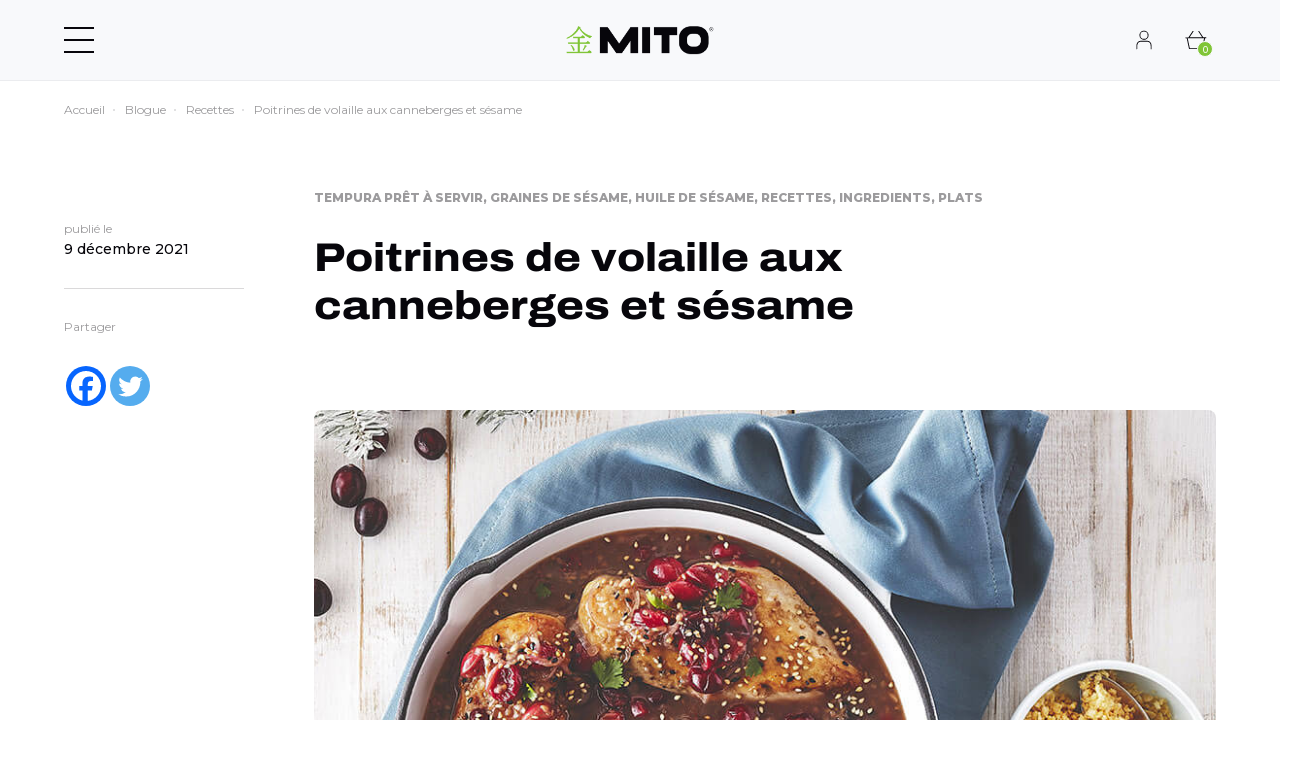

--- FILE ---
content_type: text/html; charset=UTF-8
request_url: https://mito.ca/poitrines-de-volaille-aux-canneberges-et-sesame/
body_size: 26885
content:



<!DOCTYPE html>
<html lang="fr-CA">
<head>
	<meta charset="UTF-8">
	<meta name="viewport" content="width=device-width, initial-scale=1">
	<title>Poitrines de volaille aux canneberges et sésame - Mito : Sushis prêts à savourer</title>
	<!-- GOOGLE FONTS -->
	<link rel="preconnect" href="https://fonts.googleapis.com">
	<link rel="preconnect" href="https://fonts.gstatic.com" crossorigin>
	<link href="https://fonts.googleapis.com/css2?family=Archivo:wght@300;400;500;600;700;800&family=Montserrat:wght@300;400;500;600;700;800&display=swap" rel="stylesheet">

	<link rel="stylesheet" href="https://cdnjs.cloudflare.com/ajax/libs/slick-carousel/1.8.1/slick.css" integrity="sha512-wR4oNhLBHf7smjy0K4oqzdWumd+r5/+6QO/vDda76MW5iug4PT7v86FoEkySIJft3XA0Ae6axhIvHrqwm793Nw==" crossorigin="anonymous" referrerpolicy="no-referrer" />

	<link rel="profile" href="http://gmpg.org/xfn/11">
	<link rel="stylesheet" href="https://mito.ca/wp-content/themes/mito-theme/dist/css/style.css">
	<link href="https://fonts.googleapis.com/css2?family=Open+Sans:wght@300;400;600&display=swap" rel="stylesheet">
	<link rel='apple-touch-icon' sizes="180x180" href="https://mito.ca/wp-content/themes/mito-theme/dist/img/favicon/apple-touch-icon.png">
	<link rel="icon" type="image/png" sizes="32x32" href="https://mito.ca/wp-content/themes/mito-theme/dist/img/favicon/favicon-32x32.png">
	<link rel="icon" type="image/png" sizes="16x16" href="https://mito.ca/wp-content/themes/mito-theme/dist/img/favicon/favicon-16x16.png">
	<link rel="manifest" href="https://mito.ca/wp-content/themes/mito-theme/dist/img/favicon/site.webmanifest">
	<link rel="mask-icon" href="https://mito.ca/wp-content/themes/mito-theme/dist/img/favicon/safari-pinned-tab.svg" color="#da532c">
	<meta name="msapplication-TileColor" content="#da532c">
	<meta name="theme-color" content="#ffffff">
	<meta name='robots' content='index, follow, max-image-preview:large, max-snippet:-1, max-video-preview:-1' />
<script id="cookieyes" type="text/javascript" src="https://cdn-cookieyes.com/client_data/7ce78679316fe037b3e5afdd/script.js"></script>
	<!-- This site is optimized with the Yoast SEO plugin v26.5 - https://yoast.com/wordpress/plugins/seo/ -->
	<meta name="description" content="À la recherche d’une recette festive et colorée à offrir à vos invités pour le temps des fêtes ? Voici une idée de plat parfumé et prêt en 30 minutes : des poitrines de volaille aux canneberges et sésame ! Les produits asiatiques MITO pour cuisiner cette recette se trouvent dans les IGA participants." />
	<link rel="canonical" href="https://mito.ca/poitrines-de-volaille-aux-canneberges-et-sesame/" />
	<meta property="og:locale" content="fr_CA" />
	<meta property="og:type" content="article" />
	<meta property="og:title" content="Poitrines de volaille aux canneberges et sésame - Mito : Sushis prêts à savourer" />
	<meta property="og:description" content="À la recherche d’une recette festive et colorée à offrir à vos invités pour le temps des fêtes ? Voici une idée de plat parfumé et prêt en 30 minutes : des poitrines de volaille aux canneberges et sésame ! Les produits asiatiques MITO pour cuisiner cette recette se trouvent dans les IGA participants." />
	<meta property="og:url" content="https://mito.ca/poitrines-de-volaille-aux-canneberges-et-sesame/" />
	<meta property="og:site_name" content="Mito : Sushis prêts à savourer" />
	<meta property="article:publisher" content="https://www.facebook.com/mito.entreprise/" />
	<meta property="article:published_time" content="2021-12-09T22:33:48+00:00" />
	<meta property="article:modified_time" content="2021-12-09T23:38:14+00:00" />
	<meta property="og:image" content="https://mito.ca/wp-content/uploads/2021/12/poitrines-de-volaille-aux-canneberges-et-sesame.jpg" />
	<meta property="og:image:width" content="1000" />
	<meta property="og:image:height" content="700" />
	<meta property="og:image:type" content="image/jpeg" />
	<meta name="author" content="NLazin@mitosushi.com" />
	<meta name="twitter:card" content="summary_large_image" />
	<meta name="twitter:label1" content="Écrit par" />
	<meta name="twitter:data1" content="NLazin@mitosushi.com" />
	<meta name="twitter:label2" content="Estimation du temps de lecture" />
	<meta name="twitter:data2" content="1 minute" />
	<script type="application/ld+json" class="yoast-schema-graph">{"@context":"https://schema.org","@graph":[{"@type":"Article","@id":"https://mito.ca/poitrines-de-volaille-aux-canneberges-et-sesame/#article","isPartOf":{"@id":"https://mito.ca/poitrines-de-volaille-aux-canneberges-et-sesame/"},"author":{"name":"NLazin@mitosushi.com","@id":"https://mito.ca/#/schema/person/9b274002ae0ea694c1cb906eb7cebdef"},"headline":"Poitrines de volaille aux canneberges et sésame","datePublished":"2021-12-09T22:33:48+00:00","dateModified":"2021-12-09T23:38:14+00:00","mainEntityOfPage":{"@id":"https://mito.ca/poitrines-de-volaille-aux-canneberges-et-sesame/"},"wordCount":133,"commentCount":0,"publisher":{"@id":"https://mito.ca/#organization"},"image":{"@id":"https://mito.ca/poitrines-de-volaille-aux-canneberges-et-sesame/#primaryimage"},"thumbnailUrl":"https://mito.ca/wp-content/uploads/2021/12/poitrines-de-volaille-aux-canneberges-et-sesame.jpg","keywords":["prêt en moins de 30 minutes","recette facile","menu inspiration semaine","produits asiatiques MITO","parfait pour les réceptions","mets réconfortant","lunch pressé"],"articleSection":["Tempura prêt à servir","Graines de sésame","Huile de sésame","Recettes","Ingredients","Plats"],"inLanguage":"fr-CA","potentialAction":[{"@type":"CommentAction","name":"Comment","target":["https://mito.ca/poitrines-de-volaille-aux-canneberges-et-sesame/#respond"]}]},{"@type":"WebPage","@id":"https://mito.ca/poitrines-de-volaille-aux-canneberges-et-sesame/","url":"https://mito.ca/poitrines-de-volaille-aux-canneberges-et-sesame/","name":"Poitrines de volaille aux canneberges et sésame - Mito : Sushis prêts à savourer","isPartOf":{"@id":"https://mito.ca/#website"},"primaryImageOfPage":{"@id":"https://mito.ca/poitrines-de-volaille-aux-canneberges-et-sesame/#primaryimage"},"image":{"@id":"https://mito.ca/poitrines-de-volaille-aux-canneberges-et-sesame/#primaryimage"},"thumbnailUrl":"https://mito.ca/wp-content/uploads/2021/12/poitrines-de-volaille-aux-canneberges-et-sesame.jpg","datePublished":"2021-12-09T22:33:48+00:00","dateModified":"2021-12-09T23:38:14+00:00","description":"À la recherche d’une recette festive et colorée à offrir à vos invités pour le temps des fêtes ? Voici une idée de plat parfumé et prêt en 30 minutes : des poitrines de volaille aux canneberges et sésame ! Les produits asiatiques MITO pour cuisiner cette recette se trouvent dans les IGA participants.","breadcrumb":{"@id":"https://mito.ca/poitrines-de-volaille-aux-canneberges-et-sesame/#breadcrumb"},"inLanguage":"fr-CA","potentialAction":[{"@type":"ReadAction","target":["https://mito.ca/poitrines-de-volaille-aux-canneberges-et-sesame/"]}]},{"@type":"ImageObject","inLanguage":"fr-CA","@id":"https://mito.ca/poitrines-de-volaille-aux-canneberges-et-sesame/#primaryimage","url":"https://mito.ca/wp-content/uploads/2021/12/poitrines-de-volaille-aux-canneberges-et-sesame.jpg","contentUrl":"https://mito.ca/wp-content/uploads/2021/12/poitrines-de-volaille-aux-canneberges-et-sesame.jpg","width":1000,"height":700,"caption":"À la recherche d’une recette festive et colorée à offrir à vos invités pour le temps des fêtes ? Découvrez cette recette prête en moins de 30 minutes qui met de l'avant les produits asiatiques MITO suivants: huile de sésame, graines de sésame et tempura prêt-à-servir pour une touche de croquant."},{"@type":"BreadcrumbList","@id":"https://mito.ca/poitrines-de-volaille-aux-canneberges-et-sesame/#breadcrumb","itemListElement":[{"@type":"ListItem","position":1,"name":"Home","item":"https://mito.ca/"},{"@type":"ListItem","position":2,"name":"Poitrines de volaille aux canneberges et sésame"}]},{"@type":"WebSite","@id":"https://mito.ca/#website","url":"https://mito.ca/","name":"Mito : Sushis prêts à savourer","description":"Sushis prêts à savourer","publisher":{"@id":"https://mito.ca/#organization"},"potentialAction":[{"@type":"SearchAction","target":{"@type":"EntryPoint","urlTemplate":"https://mito.ca/?s={search_term_string}"},"query-input":{"@type":"PropertyValueSpecification","valueRequired":true,"valueName":"search_term_string"}}],"inLanguage":"fr-CA"},{"@type":"Organization","@id":"https://mito.ca/#organization","name":"MITO Sushi","url":"https://mito.ca/","logo":{"@type":"ImageObject","inLanguage":"fr-CA","@id":"https://mito.ca/#/schema/logo/image/","url":"https://mito.ca/wp-content/uploads/2021/10/Mito_Vertical_Black_ENG.png","contentUrl":"https://mito.ca/wp-content/uploads/2021/10/Mito_Vertical_Black_ENG.png","width":488,"height":306,"caption":"MITO Sushi"},"image":{"@id":"https://mito.ca/#/schema/logo/image/"},"sameAs":["https://www.facebook.com/mito.entreprise/","https://www.instagram.com/mito.sushi/","https://www.linkedin.com/company/mito-sushi/","https://www.pinterest.ca/avecmito/_created/","https://www.youtube.com/channel/UCTh6Wu1g6cSObHjpmrsqUJw"]},{"@type":"Person","@id":"https://mito.ca/#/schema/person/9b274002ae0ea694c1cb906eb7cebdef","name":"NLazin@mitosushi.com","image":{"@type":"ImageObject","inLanguage":"fr-CA","@id":"https://mito.ca/#/schema/person/image/","url":"https://secure.gravatar.com/avatar/cdfb7c96ab37c80df524608c9f6a78dbf7c6e99b572f4abcf7db9bb37a18924a?s=96&d=mm&r=g","contentUrl":"https://secure.gravatar.com/avatar/cdfb7c96ab37c80df524608c9f6a78dbf7c6e99b572f4abcf7db9bb37a18924a?s=96&d=mm&r=g","caption":"NLazin@mitosushi.com"}}]}</script>
	<!-- / Yoast SEO plugin. -->


<link rel='dns-prefetch' href='//www.googletagmanager.com' />
<link rel='dns-prefetch' href='//ajax.googleapis.com' />
<link rel='dns-prefetch' href='//capi-automation.s3.us-east-2.amazonaws.com' />
<link rel='dns-prefetch' href='//code.jquery.com' />
<link rel="alternate" type="application/rss+xml" title="Mito : Sushis prêts à savourer &raquo; Poitrines de volaille aux canneberges et sésame Flux des commentaires" href="https://mito.ca/poitrines-de-volaille-aux-canneberges-et-sesame/feed/" />
<link rel="alternate" title="oEmbed (JSON)" type="application/json+oembed" href="https://mito.ca/wp-json/oembed/1.0/embed?url=https%3A%2F%2Fmito.ca%2Fpoitrines-de-volaille-aux-canneberges-et-sesame%2F" />
<link rel="alternate" title="oEmbed (XML)" type="text/xml+oembed" href="https://mito.ca/wp-json/oembed/1.0/embed?url=https%3A%2F%2Fmito.ca%2Fpoitrines-de-volaille-aux-canneberges-et-sesame%2F&#038;format=xml" />
<style id='wp-img-auto-sizes-contain-inline-css' type='text/css'>
img:is([sizes=auto i],[sizes^="auto," i]){contain-intrinsic-size:3000px 1500px}
/*# sourceURL=wp-img-auto-sizes-contain-inline-css */
</style>
<style id='wp-emoji-styles-inline-css' type='text/css'>

	img.wp-smiley, img.emoji {
		display: inline !important;
		border: none !important;
		box-shadow: none !important;
		height: 1em !important;
		width: 1em !important;
		margin: 0 0.07em !important;
		vertical-align: -0.1em !important;
		background: none !important;
		padding: 0 !important;
	}
/*# sourceURL=wp-emoji-styles-inline-css */
</style>
<link rel='stylesheet' id='wp-block-library-css' href='https://mito.ca/wp-includes/css/dist/block-library/style.min.css?ver=6.9' type='text/css' media='all' />
<link rel='stylesheet' id='wc-blocks-style-css' href='https://mito.ca/wp-content/plugins/woocommerce/assets/client/blocks/wc-blocks.css?ver=wc-10.3.7' type='text/css' media='all' />
<style id='global-styles-inline-css' type='text/css'>
:root{--wp--preset--aspect-ratio--square: 1;--wp--preset--aspect-ratio--4-3: 4/3;--wp--preset--aspect-ratio--3-4: 3/4;--wp--preset--aspect-ratio--3-2: 3/2;--wp--preset--aspect-ratio--2-3: 2/3;--wp--preset--aspect-ratio--16-9: 16/9;--wp--preset--aspect-ratio--9-16: 9/16;--wp--preset--color--black: #000000;--wp--preset--color--cyan-bluish-gray: #abb8c3;--wp--preset--color--white: #ffffff;--wp--preset--color--pale-pink: #f78da7;--wp--preset--color--vivid-red: #cf2e2e;--wp--preset--color--luminous-vivid-orange: #ff6900;--wp--preset--color--luminous-vivid-amber: #fcb900;--wp--preset--color--light-green-cyan: #7bdcb5;--wp--preset--color--vivid-green-cyan: #00d084;--wp--preset--color--pale-cyan-blue: #8ed1fc;--wp--preset--color--vivid-cyan-blue: #0693e3;--wp--preset--color--vivid-purple: #9b51e0;--wp--preset--gradient--vivid-cyan-blue-to-vivid-purple: linear-gradient(135deg,rgb(6,147,227) 0%,rgb(155,81,224) 100%);--wp--preset--gradient--light-green-cyan-to-vivid-green-cyan: linear-gradient(135deg,rgb(122,220,180) 0%,rgb(0,208,130) 100%);--wp--preset--gradient--luminous-vivid-amber-to-luminous-vivid-orange: linear-gradient(135deg,rgb(252,185,0) 0%,rgb(255,105,0) 100%);--wp--preset--gradient--luminous-vivid-orange-to-vivid-red: linear-gradient(135deg,rgb(255,105,0) 0%,rgb(207,46,46) 100%);--wp--preset--gradient--very-light-gray-to-cyan-bluish-gray: linear-gradient(135deg,rgb(238,238,238) 0%,rgb(169,184,195) 100%);--wp--preset--gradient--cool-to-warm-spectrum: linear-gradient(135deg,rgb(74,234,220) 0%,rgb(151,120,209) 20%,rgb(207,42,186) 40%,rgb(238,44,130) 60%,rgb(251,105,98) 80%,rgb(254,248,76) 100%);--wp--preset--gradient--blush-light-purple: linear-gradient(135deg,rgb(255,206,236) 0%,rgb(152,150,240) 100%);--wp--preset--gradient--blush-bordeaux: linear-gradient(135deg,rgb(254,205,165) 0%,rgb(254,45,45) 50%,rgb(107,0,62) 100%);--wp--preset--gradient--luminous-dusk: linear-gradient(135deg,rgb(255,203,112) 0%,rgb(199,81,192) 50%,rgb(65,88,208) 100%);--wp--preset--gradient--pale-ocean: linear-gradient(135deg,rgb(255,245,203) 0%,rgb(182,227,212) 50%,rgb(51,167,181) 100%);--wp--preset--gradient--electric-grass: linear-gradient(135deg,rgb(202,248,128) 0%,rgb(113,206,126) 100%);--wp--preset--gradient--midnight: linear-gradient(135deg,rgb(2,3,129) 0%,rgb(40,116,252) 100%);--wp--preset--font-size--small: 13px;--wp--preset--font-size--medium: 20px;--wp--preset--font-size--large: 36px;--wp--preset--font-size--x-large: 42px;--wp--preset--spacing--20: 0.44rem;--wp--preset--spacing--30: 0.67rem;--wp--preset--spacing--40: 1rem;--wp--preset--spacing--50: 1.5rem;--wp--preset--spacing--60: 2.25rem;--wp--preset--spacing--70: 3.38rem;--wp--preset--spacing--80: 5.06rem;--wp--preset--shadow--natural: 6px 6px 9px rgba(0, 0, 0, 0.2);--wp--preset--shadow--deep: 12px 12px 50px rgba(0, 0, 0, 0.4);--wp--preset--shadow--sharp: 6px 6px 0px rgba(0, 0, 0, 0.2);--wp--preset--shadow--outlined: 6px 6px 0px -3px rgb(255, 255, 255), 6px 6px rgb(0, 0, 0);--wp--preset--shadow--crisp: 6px 6px 0px rgb(0, 0, 0);}:where(.is-layout-flex){gap: 0.5em;}:where(.is-layout-grid){gap: 0.5em;}body .is-layout-flex{display: flex;}.is-layout-flex{flex-wrap: wrap;align-items: center;}.is-layout-flex > :is(*, div){margin: 0;}body .is-layout-grid{display: grid;}.is-layout-grid > :is(*, div){margin: 0;}:where(.wp-block-columns.is-layout-flex){gap: 2em;}:where(.wp-block-columns.is-layout-grid){gap: 2em;}:where(.wp-block-post-template.is-layout-flex){gap: 1.25em;}:where(.wp-block-post-template.is-layout-grid){gap: 1.25em;}.has-black-color{color: var(--wp--preset--color--black) !important;}.has-cyan-bluish-gray-color{color: var(--wp--preset--color--cyan-bluish-gray) !important;}.has-white-color{color: var(--wp--preset--color--white) !important;}.has-pale-pink-color{color: var(--wp--preset--color--pale-pink) !important;}.has-vivid-red-color{color: var(--wp--preset--color--vivid-red) !important;}.has-luminous-vivid-orange-color{color: var(--wp--preset--color--luminous-vivid-orange) !important;}.has-luminous-vivid-amber-color{color: var(--wp--preset--color--luminous-vivid-amber) !important;}.has-light-green-cyan-color{color: var(--wp--preset--color--light-green-cyan) !important;}.has-vivid-green-cyan-color{color: var(--wp--preset--color--vivid-green-cyan) !important;}.has-pale-cyan-blue-color{color: var(--wp--preset--color--pale-cyan-blue) !important;}.has-vivid-cyan-blue-color{color: var(--wp--preset--color--vivid-cyan-blue) !important;}.has-vivid-purple-color{color: var(--wp--preset--color--vivid-purple) !important;}.has-black-background-color{background-color: var(--wp--preset--color--black) !important;}.has-cyan-bluish-gray-background-color{background-color: var(--wp--preset--color--cyan-bluish-gray) !important;}.has-white-background-color{background-color: var(--wp--preset--color--white) !important;}.has-pale-pink-background-color{background-color: var(--wp--preset--color--pale-pink) !important;}.has-vivid-red-background-color{background-color: var(--wp--preset--color--vivid-red) !important;}.has-luminous-vivid-orange-background-color{background-color: var(--wp--preset--color--luminous-vivid-orange) !important;}.has-luminous-vivid-amber-background-color{background-color: var(--wp--preset--color--luminous-vivid-amber) !important;}.has-light-green-cyan-background-color{background-color: var(--wp--preset--color--light-green-cyan) !important;}.has-vivid-green-cyan-background-color{background-color: var(--wp--preset--color--vivid-green-cyan) !important;}.has-pale-cyan-blue-background-color{background-color: var(--wp--preset--color--pale-cyan-blue) !important;}.has-vivid-cyan-blue-background-color{background-color: var(--wp--preset--color--vivid-cyan-blue) !important;}.has-vivid-purple-background-color{background-color: var(--wp--preset--color--vivid-purple) !important;}.has-black-border-color{border-color: var(--wp--preset--color--black) !important;}.has-cyan-bluish-gray-border-color{border-color: var(--wp--preset--color--cyan-bluish-gray) !important;}.has-white-border-color{border-color: var(--wp--preset--color--white) !important;}.has-pale-pink-border-color{border-color: var(--wp--preset--color--pale-pink) !important;}.has-vivid-red-border-color{border-color: var(--wp--preset--color--vivid-red) !important;}.has-luminous-vivid-orange-border-color{border-color: var(--wp--preset--color--luminous-vivid-orange) !important;}.has-luminous-vivid-amber-border-color{border-color: var(--wp--preset--color--luminous-vivid-amber) !important;}.has-light-green-cyan-border-color{border-color: var(--wp--preset--color--light-green-cyan) !important;}.has-vivid-green-cyan-border-color{border-color: var(--wp--preset--color--vivid-green-cyan) !important;}.has-pale-cyan-blue-border-color{border-color: var(--wp--preset--color--pale-cyan-blue) !important;}.has-vivid-cyan-blue-border-color{border-color: var(--wp--preset--color--vivid-cyan-blue) !important;}.has-vivid-purple-border-color{border-color: var(--wp--preset--color--vivid-purple) !important;}.has-vivid-cyan-blue-to-vivid-purple-gradient-background{background: var(--wp--preset--gradient--vivid-cyan-blue-to-vivid-purple) !important;}.has-light-green-cyan-to-vivid-green-cyan-gradient-background{background: var(--wp--preset--gradient--light-green-cyan-to-vivid-green-cyan) !important;}.has-luminous-vivid-amber-to-luminous-vivid-orange-gradient-background{background: var(--wp--preset--gradient--luminous-vivid-amber-to-luminous-vivid-orange) !important;}.has-luminous-vivid-orange-to-vivid-red-gradient-background{background: var(--wp--preset--gradient--luminous-vivid-orange-to-vivid-red) !important;}.has-very-light-gray-to-cyan-bluish-gray-gradient-background{background: var(--wp--preset--gradient--very-light-gray-to-cyan-bluish-gray) !important;}.has-cool-to-warm-spectrum-gradient-background{background: var(--wp--preset--gradient--cool-to-warm-spectrum) !important;}.has-blush-light-purple-gradient-background{background: var(--wp--preset--gradient--blush-light-purple) !important;}.has-blush-bordeaux-gradient-background{background: var(--wp--preset--gradient--blush-bordeaux) !important;}.has-luminous-dusk-gradient-background{background: var(--wp--preset--gradient--luminous-dusk) !important;}.has-pale-ocean-gradient-background{background: var(--wp--preset--gradient--pale-ocean) !important;}.has-electric-grass-gradient-background{background: var(--wp--preset--gradient--electric-grass) !important;}.has-midnight-gradient-background{background: var(--wp--preset--gradient--midnight) !important;}.has-small-font-size{font-size: var(--wp--preset--font-size--small) !important;}.has-medium-font-size{font-size: var(--wp--preset--font-size--medium) !important;}.has-large-font-size{font-size: var(--wp--preset--font-size--large) !important;}.has-x-large-font-size{font-size: var(--wp--preset--font-size--x-large) !important;}
/*# sourceURL=global-styles-inline-css */
</style>

<style id='classic-theme-styles-inline-css' type='text/css'>
/*! This file is auto-generated */
.wp-block-button__link{color:#fff;background-color:#32373c;border-radius:9999px;box-shadow:none;text-decoration:none;padding:calc(.667em + 2px) calc(1.333em + 2px);font-size:1.125em}.wp-block-file__button{background:#32373c;color:#fff;text-decoration:none}
/*# sourceURL=/wp-includes/css/classic-themes.min.css */
</style>
<link rel='stylesheet' id='wp-components-css' href='https://mito.ca/wp-includes/css/dist/components/style.min.css?ver=6.9' type='text/css' media='all' />
<link rel='stylesheet' id='wp-preferences-css' href='https://mito.ca/wp-includes/css/dist/preferences/style.min.css?ver=6.9' type='text/css' media='all' />
<link rel='stylesheet' id='wp-block-editor-css' href='https://mito.ca/wp-includes/css/dist/block-editor/style.min.css?ver=6.9' type='text/css' media='all' />
<link rel='stylesheet' id='popup-maker-block-library-style-css' href='https://mito.ca/wp-content/plugins/popup-maker/dist/packages/block-library-style.css?ver=dbea705cfafe089d65f1' type='text/css' media='all' />
<link rel='stylesheet' id='contact-form-7-css' href='https://mito.ca/wp-content/plugins/contact-form-7/includes/css/styles.css?ver=6.1.4' type='text/css' media='all' />
<link rel='stylesheet' id='follow-up-emails-css' href='https://mito.ca/wp-content/plugins/woocommerce-follow-up-emails/templates/followups.css?ver=4.9.14' type='text/css' media='all' />
<link rel='stylesheet' id='woof-css' href='https://mito.ca/wp-content/plugins/woocommerce-products-filter/css/front.css?ver=2.2.5.6' type='text/css' media='all' />
<style id='woof-inline-css' type='text/css'>

.woof_products_top_panel li span, .woof_products_top_panel2 li span{background: url(https://mito.ca/wp-content/plugins/woocommerce-products-filter/img/delete.png);background-size: 14px 14px;background-repeat: no-repeat;background-position: right;}
.woof_edit_view{
                    display: none;
                }

/*# sourceURL=woof-inline-css */
</style>
<link rel='stylesheet' id='chosen-drop-down-css' href='https://mito.ca/wp-content/plugins/woocommerce-products-filter/js/chosen/chosen.min.css?ver=2.2.5.6' type='text/css' media='all' />
<link rel='stylesheet' id='woocommerce-layout-css' href='https://mito.ca/wp-content/plugins/woocommerce/assets/css/woocommerce-layout.css?ver=10.3.7' type='text/css' media='all' />
<link rel='stylesheet' id='woocommerce-smallscreen-css' href='https://mito.ca/wp-content/plugins/woocommerce/assets/css/woocommerce-smallscreen.css?ver=10.3.7' type='text/css' media='only screen and (max-width: 768px)' />
<link rel='stylesheet' id='woocommerce-general-css' href='https://mito.ca/wp-content/plugins/woocommerce/assets/css/woocommerce.css?ver=10.3.7' type='text/css' media='all' />
<style id='woocommerce-inline-inline-css' type='text/css'>
.woocommerce form .form-row .required { visibility: visible; }
/*# sourceURL=woocommerce-inline-inline-css */
</style>
<link rel='stylesheet' id='wpml-menu-item-0-css' href='https://mito.ca/wp-content/plugins/sitepress-multilingual-cms/templates/language-switchers/menu-item/style.min.css?ver=1' type='text/css' media='all' />
<link rel='stylesheet' id='brands-styles-css' href='https://mito.ca/wp-content/plugins/woocommerce/assets/css/brands.css?ver=10.3.7' type='text/css' media='all' />
<link rel='stylesheet' id='jquery-ui-style-css' href='//code.jquery.com/ui/1.12.1/themes/base/jquery-ui.css?ver=6.9' type='text/css' media='all' />
<link rel='stylesheet' id='heateor_sss_frontend_css-css' href='https://mito.ca/wp-content/plugins/sassy-social-share/public/css/sassy-social-share-public.css?ver=3.3.79' type='text/css' media='all' />
<style id='heateor_sss_frontend_css-inline-css' type='text/css'>
.heateor_sss_button_instagram span.heateor_sss_svg,a.heateor_sss_instagram span.heateor_sss_svg{background:radial-gradient(circle at 30% 107%,#fdf497 0,#fdf497 5%,#fd5949 45%,#d6249f 60%,#285aeb 90%)}.heateor_sss_horizontal_sharing .heateor_sss_svg,.heateor_sss_standard_follow_icons_container .heateor_sss_svg{color:#fff;border-width:0px;border-style:solid;border-color:transparent}.heateor_sss_horizontal_sharing .heateorSssTCBackground{color:#666}.heateor_sss_horizontal_sharing span.heateor_sss_svg:hover,.heateor_sss_standard_follow_icons_container span.heateor_sss_svg:hover{border-color:transparent;}.heateor_sss_vertical_sharing span.heateor_sss_svg,.heateor_sss_floating_follow_icons_container span.heateor_sss_svg{color:#fff;border-width:0px;border-style:solid;border-color:transparent;}.heateor_sss_vertical_sharing .heateorSssTCBackground{color:#666;}.heateor_sss_vertical_sharing span.heateor_sss_svg:hover,.heateor_sss_floating_follow_icons_container span.heateor_sss_svg:hover{border-color:transparent;}@media screen and (max-width:783px) {.heateor_sss_vertical_sharing{display:none!important}}
/*# sourceURL=heateor_sss_frontend_css-inline-css */
</style>
<script type="text/javascript" id="woocommerce-google-analytics-integration-gtag-js-after">
/* <![CDATA[ */
/* Google Analytics for WooCommerce (gtag.js) */
					window.dataLayer = window.dataLayer || [];
					function gtag(){dataLayer.push(arguments);}
					// Set up default consent state.
					for ( const mode of [{"analytics_storage":"denied","ad_storage":"denied","ad_user_data":"denied","ad_personalization":"denied","region":["AT","BE","BG","HR","CY","CZ","DK","EE","FI","FR","DE","GR","HU","IS","IE","IT","LV","LI","LT","LU","MT","NL","NO","PL","PT","RO","SK","SI","ES","SE","GB","CH"]}] || [] ) {
						gtag( "consent", "default", { "wait_for_update": 500, ...mode } );
					}
					gtag("js", new Date());
					gtag("set", "developer_id.dOGY3NW", true);
					gtag("config", "G-4L7Z3GN54V", {"track_404":true,"allow_google_signals":false,"logged_in":false,"linker":{"domains":[],"allow_incoming":false},"custom_map":{"dimension1":"logged_in"}});
//# sourceURL=woocommerce-google-analytics-integration-gtag-js-after
/* ]]> */
</script>
<script type="text/javascript" src="https://mito.ca/wp-includes/js/jquery/jquery.min.js?ver=3.7.1" id="jquery-core-js"></script>
<script type="text/javascript" src="https://mito.ca/wp-includes/js/jquery/jquery-migrate.min.js?ver=3.4.1" id="jquery-migrate-js"></script>
<script type="text/javascript" id="fue-account-subscriptions-js-extra">
/* <![CDATA[ */
var FUE = {"ajaxurl":"https://mito.ca/wp-admin/admin-ajax.php","ajax_loader":"https://mito.ca/wp-content/plugins/woocommerce-follow-up-emails/templates/images/ajax-loader.gif"};
//# sourceURL=fue-account-subscriptions-js-extra
/* ]]> */
</script>
<script type="text/javascript" src="https://mito.ca/wp-content/plugins/woocommerce-follow-up-emails/templates/js/fue-account-subscriptions.js?ver=4.9.14" id="fue-account-subscriptions-js"></script>
<script type="text/javascript" src="https://mito.ca/wp-content/plugins/woocommerce/assets/js/jquery-blockui/jquery.blockUI.min.js?ver=2.7.0-wc.10.3.7" id="wc-jquery-blockui-js" defer="defer" data-wp-strategy="defer"></script>
<script type="text/javascript" id="wc-add-to-cart-js-extra">
/* <![CDATA[ */
var wc_add_to_cart_params = {"ajax_url":"/wp-admin/admin-ajax.php","wc_ajax_url":"/?wc-ajax=%%endpoint%%","i18n_view_cart":"Voir le panier","cart_url":"https://mito.ca/cart/","is_cart":"","cart_redirect_after_add":"no"};
//# sourceURL=wc-add-to-cart-js-extra
/* ]]> */
</script>
<script type="text/javascript" src="https://mito.ca/wp-content/plugins/woocommerce/assets/js/frontend/add-to-cart.min.js?ver=10.3.7" id="wc-add-to-cart-js" defer="defer" data-wp-strategy="defer"></script>
<script type="text/javascript" src="https://mito.ca/wp-content/plugins/woocommerce/assets/js/js-cookie/js.cookie.min.js?ver=2.1.4-wc.10.3.7" id="wc-js-cookie-js" defer="defer" data-wp-strategy="defer"></script>
<script type="text/javascript" id="woocommerce-js-extra">
/* <![CDATA[ */
var woocommerce_params = {"ajax_url":"/wp-admin/admin-ajax.php","wc_ajax_url":"/?wc-ajax=%%endpoint%%","i18n_password_show":"Afficher le mot de passe","i18n_password_hide":"Cacher le mot de passe"};
//# sourceURL=woocommerce-js-extra
/* ]]> */
</script>
<script type="text/javascript" src="https://mito.ca/wp-content/plugins/woocommerce/assets/js/frontend/woocommerce.min.js?ver=10.3.7" id="woocommerce-js" defer="defer" data-wp-strategy="defer"></script>
<script type="text/javascript" id="product_shop_page-js-extra">
/* <![CDATA[ */
var ajaxObject = {"ajaxurl":"https://mito.ca/wp-admin/admin-ajax.php"};
//# sourceURL=product_shop_page-js-extra
/* ]]> */
</script>
<script type="text/javascript" src="https://mito.ca/wp-content/themes/mito-theme/plugins_js/product_shop_page.js?ver=6.9" id="product_shop_page-js"></script>
<script type="text/javascript" src="https://ajax.googleapis.com/ajax/libs/jqueryui/1.12.1/jquery-ui.min.js?ver=1.12.1" id="jquery-ui-js"></script>
<script type="text/javascript" id="mito_cart-js-extra">
/* <![CDATA[ */
var ajaxObject = {"ajaxurl":"https://mito.ca/wp-admin/admin-ajax.php"};
//# sourceURL=mito_cart-js-extra
/* ]]> */
</script>
<script type="text/javascript" src="https://mito.ca/wp-content/themes/mito-theme/plugins_js/cart.js?ver=6.9" id="mito_cart-js"></script>
<script type="text/javascript" id="inscription_mito-js-extra">
/* <![CDATA[ */
var ajaxObject = {"ajaxurl":"https://mito.ca/wp-admin/admin-ajax.php"};
//# sourceURL=inscription_mito-js-extra
/* ]]> */
</script>
<script type="text/javascript" src="https://mito.ca/wp-content/themes/mito-theme/plugins_js/inscription.js?ver=6.9" id="inscription_mito-js"></script>
<script type="text/javascript" id="mito_jobs-js-extra">
/* <![CDATA[ */
var ajaxObject = {"ajaxurl":"https://mito.ca/wp-admin/admin-ajax.php"};
//# sourceURL=mito_jobs-js-extra
/* ]]> */
</script>
<script type="text/javascript" src="https://mito.ca/wp-content/themes/mito-theme/plugins_js/jobs.js?ver=6.9" id="mito_jobs-js"></script>
<script type="text/javascript" src="https://mito.ca/wp-content/themes/mito-theme/plugins_js/checkout.js?ver=6.9" id="checkout-script-js"></script>
<script type="text/javascript" id="mito_header-js-extra">
/* <![CDATA[ */
var ajaxObject = {"ajaxurl":"https://mito.ca/wp-admin/admin-ajax.php"};
//# sourceURL=mito_header-js-extra
/* ]]> */
</script>
<script type="text/javascript" src="https://mito.ca/wp-content/themes/mito-theme/plugins_js/header.js?ver=6.9" id="mito_header-js"></script>
<link rel="https://api.w.org/" href="https://mito.ca/wp-json/" /><link rel="alternate" title="JSON" type="application/json" href="https://mito.ca/wp-json/wp/v2/posts/5064" /><link rel="EditURI" type="application/rsd+xml" title="RSD" href="https://mito.ca/xmlrpc.php?rsd" />
<meta name="generator" content="WordPress 6.9" />
<meta name="generator" content="WooCommerce 10.3.7" />
<link rel='shortlink' href='https://mito.ca/?p=5064' />
<meta name="generator" content="WPML ver:4.8.6 stt:1,4;" />
<meta name="facebook-domain-verification" content="yqcz6i4332v52qxzdxjlcnlshb1g0b" />

<!-- Google Tag Manager -->
<script>(function(w,d,s,l,i){w[l]=w[l]||[];w[l].push({'gtm.start':
new Date().getTime(),event:'gtm.js'});var f=d.getElementsByTagName(s)[0],
j=d.createElement(s),dl=l!='dataLayer'?'&l='+l:'';j.async=true;j.src=
'https://www.googletagmanager.com/gtm.js?id='+i+dl;f.parentNode.insertBefore(j,f);
})(window,document,'script','dataLayer','GTM-PSMSGRB');</script> 
<!-- End Google Tag Manager -->


<!-- Global site tag (gtag.js) - Google Analytics -->
<script async src="https://www.googletagmanager.com/gtag/js?id=G-4L7Z3GN54V"></script>
<script>
  window.dataLayer = window.dataLayer || [];
  function gtag(){dataLayer.push(arguments);}
  gtag('js', new Date());

  gtag('config', 'G-4L7Z3GN54V');
</script>
<!-- Donnees structurées -->
<script type="application/ld+json">
{
  "@context": "https://schema.org",
  "@type": "FoodEstablishment",
  "name": "Comptoirs à Sushi MITO",
  "url": "https://mito.ca/",
  "servesCuisine": "Japonaise",
  "address": {
    "@type": "PostalAddress",
    "streetAddress": "Différentes localisations",
    "addressRegion": "QC",
    "addressCountry": "CA"
  },
  "aggregateRating": {
    "@type": "AggregateRating",
    "ratingValue": "4.3",
    "reviewCount": "103"
  },
  "priceRange": "$$",
  "telephone": "+1-514-223-2600",
  "openingHours": "Mo-Su 11:00-18:30",
  "menu": "https://mito.ca/produits/"
}
</script>
<script type="application/ld+json">
{
  "@context": "https://schema.org",
  "@type": "Organization",
  "name": "Comptoirs à Sushi MITO",
  "url": "https://mito.ca/",
  "logo": "https://mito.ca/wp-content/uploads/2024/09/logo-mito-white.png", 
  "sameAs": [
    "https://www.facebook.com/mito.entreprise/",
    "https://www.pinterest.ca/avecmito/_created/",
    "https://www.instagram.com/mito.sushi/",
	"https://www.linkedin.com/company/mito-sushi/"
  ]
}
</script>
<script type="application/ld+json">
{
  "@context": "https://schema.org",
  "@type": "AggregateRating",
  "ratingValue": "4.3", 
  "reviewCount": "103"
}
</script><script>  var el_i13_login_captcha=null; var el_i13_register_captcha=null; </script>	<noscript><style>.woocommerce-product-gallery{ opacity: 1 !important; }</style></noscript>
				<script  type="text/javascript">
				!function(f,b,e,v,n,t,s){if(f.fbq)return;n=f.fbq=function(){n.callMethod?
					n.callMethod.apply(n,arguments):n.queue.push(arguments)};if(!f._fbq)f._fbq=n;
					n.push=n;n.loaded=!0;n.version='2.0';n.queue=[];t=b.createElement(e);t.async=!0;
					t.src=v;s=b.getElementsByTagName(e)[0];s.parentNode.insertBefore(t,s)}(window,
					document,'script','https://connect.facebook.net/en_US/fbevents.js');
			</script>
			<!-- WooCommerce Facebook Integration Begin -->
			<script  type="text/javascript">

				fbq('init', '639147636518356', {}, {
    "agent": "woocommerce_0-10.3.7-3.5.14"
});

				document.addEventListener( 'DOMContentLoaded', function() {
					// Insert placeholder for events injected when a product is added to the cart through AJAX.
					document.body.insertAdjacentHTML( 'beforeend', '<div class=\"wc-facebook-pixel-event-placeholder\"></div>' );
				}, false );

			</script>
			<!-- WooCommerce Facebook Integration End -->
			<link rel='stylesheet' id='woof_tooltip-css-css' href='https://mito.ca/wp-content/plugins/woocommerce-products-filter/js/tooltip/css/tooltipster.bundle.min.css?ver=2.2.5.6' type='text/css' media='all' />
<link rel='stylesheet' id='woof_tooltip-css-noir-css' href='https://mito.ca/wp-content/plugins/woocommerce-products-filter/js/tooltip/css/plugins/tooltipster/sideTip/themes/tooltipster-sideTip-noir.min.css?ver=2.2.5.6' type='text/css' media='all' />
</head>


<body class="wp-singular post-template-default single single-post postid-5064 single-format-standard wp-theme-mito-theme chrome theme-mito-theme woocommerce-no-js" >


	<script type="text/javascript">
	ajaxurl = 'https://mito.ca/wp-admin/admin-ajax.php';
	</script>
	<header class="main-header">
				<div class="container">
			<div class="header-flex">

				<!-- MOB. ICON -->
				<div class="nav_mobile" id="hamb">
					<div class="burger">
						<div>&nbsp;</div>
						<div>&nbsp;</div>
						<div>&nbsp;</div>
					</div>
					<div class="close">x</div>
				</div>

				<!-- LOGO -->
															
					<a href="https://mito.ca"><img class="logo" src="https://mito.ca/wp-content/uploads/2024/09/logo-mito-black.png" alt="" /></a>
				

				<!-- NAV MENU -->
				<div class="nav">
					<div class="menu-primary-container"><ul id="menu-primary" class="page-header-menu"><li id="menu-item-26" class="menu-item menu-item-type-post_type menu-item-object-page menu-item-26"><a href="https://mito.ca/produits/">Produits</a></li>
<li id="menu-item-408" class="menu-item menu-item-type-post_type menu-item-object-page menu-item-408"><a href="https://mito.ca/a-propos/">À propos</a></li>
<li id="menu-item-128" class="menu-item menu-item-type-post_type menu-item-object-page menu-item-128"><a href="https://mito.ca/points-de-vente/">Points de vente</a></li>
<li id="menu-item-16407" class="menu-item menu-item-type-post_type menu-item-object-page menu-item-16407"><a href="https://mito.ca/franchise/">Franchises</a></li>
<li id="menu-item-407" class="menu-item menu-item-type-post_type menu-item-object-page menu-item-has-children menu-item-407"><a href="https://mito.ca/blogue/">Blogue</a>
<ul class="sub-menu">
	<li id="menu-item-409" class="menu-item menu-item-type-taxonomy menu-item-object-category menu-item-409"><a href="https://mito.ca/categorie/art-de-vivre/">Art de vivre</a></li>
	<li id="menu-item-410" class="menu-item menu-item-type-taxonomy menu-item-object-category menu-item-410"><a href="https://mito.ca/categorie/nutrition/">Nutrition</a></li>
	<li id="menu-item-411" class="menu-item menu-item-type-taxonomy menu-item-object-category menu-item-411"><a href="https://mito.ca/categorie/passion-dasie/">Passion d&rsquo;asie</a></li>
	<li id="menu-item-412" class="menu-item menu-item-type-taxonomy menu-item-object-category current-post-ancestor current-menu-parent current-post-parent menu-item-412"><a href="https://mito.ca/categorie/recettes/">Recettes</a></li>
</ul>
</li>
</ul></div>
						<div class="btn-holder-mob">
							<a class="btn btn--primary menu-btn" href="https://mito.ca/menu-sushis/">Commander</a>
						</div>
					</div>

					<!-- NAV. RIGHT SIDE -->
					<div class="nav_right_side">
						<!-- ACCOUNT -->
						<div class="mon_compte_section">
							<div class="arrow"></div>
														<div class="icon-holder account-icon" onclick="btn_compte_action('popup')">
								<svg width="38" height="38" viewBox="0 0 38 38" fill="none" xmlns="http://www.w3.org/2000/svg"><path d="M19 18.797a4.584 4.584 0 0 1-4.586-4.585A4.584 4.584 0 0 1 19 9.627a4.584 4.584 0 0 1 4.586 4.585c0 2.533-2.078 4.585-4.586 4.585zm0-8.258a3.676 3.676 0 0 0-3.674 3.673A3.66 3.66 0 0 0 19 17.885a3.66 3.66 0 0 0 3.674-3.673A3.676 3.676 0 0 0 19 10.539zm7.12 17.682a.454.454 0 0 1-.457-.456v-3.141c0-2.356-1.47-3.977-3.547-3.977h-6.282c-2.078 0-3.547 1.646-3.547 3.977v3.141a.454.454 0 0 1-.456.456c-.253 0-.43-.202-.43-.456v-3.141c0-2.837 1.874-4.89 4.433-4.89h6.282c2.584 0 4.434 2.053 4.434 4.89v3.141a.419.419 0 0 1-.43.456z" fill="#07060B"/></svg>
							</div>


							<!-- change display to none -->
							<div class="mon-compte-popup bulle_mon_compte" style="">

																	<div class="panel-header">
										<p>Mon compte</p>
										<!-- Close btn -->
										<button class="close-btn" onclick="close_connexion_popup()"></button>
									</div>

									<div class="panel-content">
										<a class="btn btn--primary small block connect-btn" href="https://mito.ca/mon-compte/">
											Se connecter										</a>

										<p>Vous n'avez pas encore de compte ? </p>

										<a href="https://mito.ca/mon-compte/?action=register">Se créer un compte</a>

									</div>
								

							</div>

						</div> <!-- /.mon_compte_section -->

						<!-- CART -->
						<!-- <button onclick="open_mito_cart()">Panier</button> -->
						<div class="icon-holder cart-icon" onclick="open_mito_cart()">

							<div id="header-cart-count" class="cart-count">
								0							</div>

							<svg width="38" height="38" viewBox="0 0 38 38" fill="none" xmlns="http://www.w3.org/2000/svg">
								<path d="M12.4127 28.0693C12.1847 28.0693 12.0074 27.9173 11.9567 27.6893L9.80338 17.6573C9.80338 17.632 9.80338 17.6067 9.80338 17.5813L9.82871 17.3027H8.81538C8.56204 17.3027 8.35938 17.1 8.35938 16.8467C8.35938 16.5933 8.56204 16.3907 8.81538 16.3907H11.45L15.63 10.0827C15.706 9.956 15.858 9.88 16.01 9.88C16.1114 9.88 16.1874 9.90534 16.2634 9.956C16.466 10.0827 16.542 10.3613 16.4154 10.5893L12.5647 16.3653H25.206L21.3807 10.6147C21.2287 10.412 21.3047 10.108 21.5074 9.956C21.5834 9.90534 21.6847 9.88 21.7607 9.88C21.9127 9.88 22.0647 9.956 22.1407 10.0827L26.346 16.3653H28.9807C29.234 16.3653 29.4367 16.568 29.4367 16.8213C29.4367 17.0747 29.234 17.2773 28.9807 17.2773H27.9674L27.9927 17.556C27.9927 17.5813 27.9927 17.6067 27.9927 17.632L25.8394 27.6893C25.7887 27.892 25.6114 28.0693 25.3834 28.0693H12.4127ZM12.7927 27.132H24.978L27.106 17.2773H10.69L12.7927 27.132Z" fill="#07060B"/>
							</svg>

						</div>

						<a class="btn btn--primary menu-btn" href="https://mito.ca/menu-sushis/">Commander</a>
					</div> <!-- /.nav_right_side -->
				</div>
			</div>
		</header>


<div id="primary" class="single-post-template-page is-not-recipe">

	
	<section class="breadcrumb-theme">
		<div class="container">
						<ul class="bc-list">
				<li><a href="https://mito.ca">Accueil</a></li>
				<li><a href="https://mito.ca/blogue/">Blogue</a></li>
				<li><a href="https://mito.ca/categorie/recettes/ingredients/tempura-pret-a-servir/"></a><a href="https://mito.ca/categorie/recettes/ingredients/graines-de-sesame/"></a><a href="https://mito.ca/categorie/recettes/ingredients/huile-de-sesame/"></a>Recettes<a href="https://mito.ca/categorie/recettes/ingredients/"></a><a href="https://mito.ca/categorie/recettes/type/plats/"></a></li>
				<li>Poitrines de volaille aux canneberges et sésame</li>
			</ul>

			
					</div>
	</section>

	<section class="single--content">
		<div class="container">
			<div class="parent-flex">
				<aside class="aside-bar info-and-share">
					<div class="content">
						<div class="published-on">
							<p class="title">Publié le</p>
							<p class="date p-sm">
								9 Décembre 2021							</p>
						</div>

						<div class="share-block">
							<p class="title">
								Partager							</p>

							<div class="items">
								<div class="heateor_sss_sharing_container heateor_sss_horizontal_sharing" data-heateor-ss-offset="0" data-heateor-sss-href='https://mito.ca/poitrines-de-volaille-aux-canneberges-et-sesame/'><div class="heateor_sss_sharing_ul"><a aria-label="Facebook" class="heateor_sss_facebook" href="https://www.facebook.com/sharer/sharer.php?u=https%3A%2F%2Fmito.ca%2Fpoitrines-de-volaille-aux-canneberges-et-sesame%2F" title="Facebook" rel="nofollow noopener" target="_blank" style="font-size:32px!important;box-shadow:none;display:inline-block;vertical-align:middle"><span class="heateor_sss_svg" style="background-color:#0765FE;width:40px;height:40px;border-radius:999px;display:inline-block;opacity:1;float:left;font-size:32px;box-shadow:none;display:inline-block;font-size:16px;padding:0 4px;vertical-align:middle;background-repeat:repeat;overflow:hidden;padding:0;cursor:pointer;box-sizing:content-box"><svg style="display:block;border-radius:999px;" focusable="false" aria-hidden="true" xmlns="http://www.w3.org/2000/svg" width="100%" height="100%" viewBox="0 0 32 32"><path fill="#fff" d="M28 16c0-6.627-5.373-12-12-12S4 9.373 4 16c0 5.628 3.875 10.35 9.101 11.647v-7.98h-2.474V16H13.1v-1.58c0-4.085 1.849-5.978 5.859-5.978.76 0 2.072.15 2.608.298v3.325c-.283-.03-.775-.045-1.386-.045-1.967 0-2.728.745-2.728 2.683V16h3.92l-.673 3.667h-3.247v8.245C23.395 27.195 28 22.135 28 16Z"></path></svg></span></a><a aria-label="Twitter" class="heateor_sss_button_twitter" href="https://twitter.com/intent/tweet?text=Poitrines%20de%20volaille%20aux%20canneberges%20et%20s%C3%A9same&url=https%3A%2F%2Fmito.ca%2Fpoitrines-de-volaille-aux-canneberges-et-sesame%2F" title="Twitter" rel="nofollow noopener" target="_blank" style="font-size:32px!important;box-shadow:none;display:inline-block;vertical-align:middle"><span class="heateor_sss_svg heateor_sss_s__default heateor_sss_s_twitter" style="background-color:#55acee;width:40px;height:40px;border-radius:999px;display:inline-block;opacity:1;float:left;font-size:32px;box-shadow:none;display:inline-block;font-size:16px;padding:0 4px;vertical-align:middle;background-repeat:repeat;overflow:hidden;padding:0;cursor:pointer;box-sizing:content-box"><svg style="display:block;border-radius:999px;" focusable="false" aria-hidden="true" xmlns="http://www.w3.org/2000/svg" width="100%" height="100%" viewBox="-4 -4 39 39"><path d="M28 8.557a9.913 9.913 0 0 1-2.828.775 4.93 4.93 0 0 0 2.166-2.725 9.738 9.738 0 0 1-3.13 1.194 4.92 4.92 0 0 0-3.593-1.55 4.924 4.924 0 0 0-4.794 6.049c-4.09-.21-7.72-2.17-10.15-5.15a4.942 4.942 0 0 0-.665 2.477c0 1.71.87 3.214 2.19 4.1a4.968 4.968 0 0 1-2.23-.616v.06c0 2.39 1.7 4.38 3.952 4.83-.414.115-.85.174-1.297.174-.318 0-.626-.03-.928-.086a4.935 4.935 0 0 0 4.6 3.42 9.893 9.893 0 0 1-6.114 2.107c-.398 0-.79-.023-1.175-.068a13.953 13.953 0 0 0 7.55 2.213c9.056 0 14.01-7.507 14.01-14.013 0-.213-.005-.426-.015-.637.96-.695 1.795-1.56 2.455-2.55z" fill="#fff"></path></svg></span></a></div><div class="heateorSssClear"></div></div>							</div>
						</div>
					</div>
				</aside>

				<main class="blog-content">
					<div class="category-name">
						Tempura prêt à servir, Graines de sésame, Huile de sésame, Recettes, Ingredients, Plats					</div>

					<h1>Poitrines de volaille aux canneberges et sésame</h1>

					<div class="post-img">
												<div class="img-holder bg-img" style="background-image:url(https://mito.ca/wp-content/uploads/2021/12/poitrines-de-volaille-aux-canneberges-et-sesame.jpg);"></div>
					</div>
					<!-- SPECIFIC FOR RECIPES -->
															

						<div class="recipe-summary">
							<ul class="flex">
																	<li class="item">
										<p class="title">temps de cuisson</p>
										<p class="info">25 minutes</p>
									</li> 
																			<li class="item">
											<p class="title">Temps de préparation</p>
											<p class="info">5 minutes</p>
										</li> 
																					<li class="item">
												<p class="title">Portions</p>
												<p class="info">4 portions</p>
											</li> 
																							<li class="item">
													<p class="title">Type de plat</p>
													<p class="info">Lunch, souper.</p>
												</li> 
																									<li class="item">
														<p class="title">Influence</p>
														<p class="info">Québécoise, Asiatique. </p>
													</li> 
																											<li class="item">
															<p class="title">Particularités</p>
															<p class="info">Recette facile et rapide, idéale pour le temps des fêtes ou vos réceptions. </p>
														</li> 
																												</ul>
													</div> 
																											<div class="block-recipe-step">

															
															<div class="info">
																<div class="flex">
																	<div class="ingredients">
																		<h5 class="title">Ingrédients</h5>
																		<div class="ingredients-list">
																			<ul>
<li>1 c. à soupe d’<a href="https://mito.ca/produit/huile-de-sesame/" target="_blank" rel="noopener">Huile de sésame MITO</a></li>
<li>1 c. à soupe de beurre</li>
<li>4 poitrines de poulet ou environ 1 1/2 lb de poitrine de dinde</li>
<li>Sel et poivre du moulin</li>
<li>2 c. à soupe de <a href="https://mito.ca/produit/graines-de-sesame/" target="_blank" rel="noopener">Graines de sésame MITO</a></li>
<li>2 échalotes françaises, émincées</li>
<li>2 gousses d’ail, hachées</li>
<li>1 c. à soupe de gingembre frais, haché</li>
<li>1 ½ tasse de canneberges fraîches ou surgelées</li>
<li>1 tasse de bouillon de poulet</li>
<li>2 c. à soupe de fécule de maïs</li>
<li>1/4 de tasse de sirop d’érable</li>
<li>1/4 de tasse de coriandre fraîche, hachée grossièrement</li>
<li><a href="https://mito.ca/produit/tempura-pret-a-servir/" target="_blank" rel="noopener">Tempura prêt-à-servir MITO</a> (au goût)</li>
</ul>
																		</div>
																	</div>
																	<div class="preparation">
																		<h5 class="title">Préparation</h5>
																		<ol>
																																							<li><span>Dans une grande poêle (faitout), chauffer l’huile à feu moyen-vif et y faire fondre le beurre.</span></li>

																																								<li><span>Lorsque le beurre mousse, y faire colorer la volaille de 4 à 5 minutes de chaque côté.</span></li>

																																								<li><span>Ajouter les graines de sésame, les échalotes, l’ail et le gingembre. Faire dorer légèrement. </span></li>

																																								<li><span>Ajouter les canneberges et le bouillon de poulet. Saler et poivrer généreusement.</span></li>

																																								<li><span>Porter à ébullition, baisser le feu à moyen-doux, couvrir et cuire 10 minutes ou jusqu’à ce que le poulet soit complètement cuit.</span></li>

																																								<li><span>Délayer la fécule dans le sirop d’érable et verser dans la poêle. Laisser la sauce épaissir, rectifier l’assaisonnement et servir garni de coriandre fraîche.</span></li>

																																						</ol>
																	</div>
																</div>
															</div>

																															<div class="the-tip">
																	<div class="icon-holder">
																		<img class="img-resp" src="https://mito.ca/wp-content/themes/mito-theme/dist/img/icon_tip.svg"></img>
																	</div>
																	<p class="p-md">Pour une touche de croquant, garnir les poitrines de volaille de Tempura prêt-à-servir MITO. </p>
																</div>
															
														</div>
																											<!-- end of SPECIFIC FOR RECIPES -->

													<div class="the-content has-wysiwyg">
														<div class='heateorSssClear'></div><div  class='heateor_sss_sharing_container heateor_sss_horizontal_sharing' data-heateor-sss-href='https://mito.ca/poitrines-de-volaille-aux-canneberges-et-sesame/'><div class='heateor_sss_sharing_title' style="font-weight:bold" >Spread the love</div><div class="heateor_sss_sharing_ul"><a aria-label="Facebook" class="heateor_sss_facebook" href="https://www.facebook.com/sharer/sharer.php?u=https%3A%2F%2Fmito.ca%2Fpoitrines-de-volaille-aux-canneberges-et-sesame%2F" title="Facebook" rel="nofollow noopener" target="_blank" style="font-size:32px!important;box-shadow:none;display:inline-block;vertical-align:middle"><span class="heateor_sss_svg" style="background-color:#0765FE;width:40px;height:40px;border-radius:999px;display:inline-block;opacity:1;float:left;font-size:32px;box-shadow:none;display:inline-block;font-size:16px;padding:0 4px;vertical-align:middle;background-repeat:repeat;overflow:hidden;padding:0;cursor:pointer;box-sizing:content-box"><svg style="display:block;border-radius:999px;" focusable="false" aria-hidden="true" xmlns="http://www.w3.org/2000/svg" width="100%" height="100%" viewBox="0 0 32 32"><path fill="#fff" d="M28 16c0-6.627-5.373-12-12-12S4 9.373 4 16c0 5.628 3.875 10.35 9.101 11.647v-7.98h-2.474V16H13.1v-1.58c0-4.085 1.849-5.978 5.859-5.978.76 0 2.072.15 2.608.298v3.325c-.283-.03-.775-.045-1.386-.045-1.967 0-2.728.745-2.728 2.683V16h3.92l-.673 3.667h-3.247v8.245C23.395 27.195 28 22.135 28 16Z"></path></svg></span></a><a aria-label="Twitter" class="heateor_sss_button_twitter" href="https://twitter.com/intent/tweet?text=Poitrines%20de%20volaille%20aux%20canneberges%20et%20s%C3%A9same&url=https%3A%2F%2Fmito.ca%2Fpoitrines-de-volaille-aux-canneberges-et-sesame%2F" title="Twitter" rel="nofollow noopener" target="_blank" style="font-size:32px!important;box-shadow:none;display:inline-block;vertical-align:middle"><span class="heateor_sss_svg heateor_sss_s__default heateor_sss_s_twitter" style="background-color:#55acee;width:40px;height:40px;border-radius:999px;display:inline-block;opacity:1;float:left;font-size:32px;box-shadow:none;display:inline-block;font-size:16px;padding:0 4px;vertical-align:middle;background-repeat:repeat;overflow:hidden;padding:0;cursor:pointer;box-sizing:content-box"><svg style="display:block;border-radius:999px;" focusable="false" aria-hidden="true" xmlns="http://www.w3.org/2000/svg" width="100%" height="100%" viewBox="-4 -4 39 39"><path d="M28 8.557a9.913 9.913 0 0 1-2.828.775 4.93 4.93 0 0 0 2.166-2.725 9.738 9.738 0 0 1-3.13 1.194 4.92 4.92 0 0 0-3.593-1.55 4.924 4.924 0 0 0-4.794 6.049c-4.09-.21-7.72-2.17-10.15-5.15a4.942 4.942 0 0 0-.665 2.477c0 1.71.87 3.214 2.19 4.1a4.968 4.968 0 0 1-2.23-.616v.06c0 2.39 1.7 4.38 3.952 4.83-.414.115-.85.174-1.297.174-.318 0-.626-.03-.928-.086a4.935 4.935 0 0 0 4.6 3.42 9.893 9.893 0 0 1-6.114 2.107c-.398 0-.79-.023-1.175-.068a13.953 13.953 0 0 0 7.55 2.213c9.056 0 14.01-7.507 14.01-14.013 0-.213-.005-.426-.015-.637.96-.695 1.795-1.56 2.455-2.55z" fill="#fff"></path></svg></span></a></div><div class="heateorSssClear"></div></div><div class='heateorSssClear'></div><p>À la recherche d’une recette festive et colorée à offrir à vos invités pour le temps des fêtes ? Voici une idée de plat parfumé et prêt en 30 minutes : des poitrines de volaille aux canneberges et sésame !</p>
<p>La canneberge est un fruit rempli de <a href="https://www.selection.ca/cuisine/nutrition/canneberges-grenades-6-raisons-d-en-manger/" target="_blank" rel="noopener">bonnes vertus</a> : elle a des propriétés antioxydantes, est une excellente source de vitamine C, elle est riche en fibres, favorise la santé du cœur et plus encore. Son côté acidulé se marie parfaitement à l’huile de sésame et au croquant de notre<a href="https://mito.ca/produit/tempura-pret-a-servir/" target="_blank" rel="noopener"> tempura prêt-à-servir</a>, puis le sirop d’érable vient balancer l’équilibre des saveurs. Cette création est tellement simple à préparer, que vous ne voudrez plus vous en passer !</p>
													</div>

													<div class="content-aside-mobile info-and-share">
														<div class="published-on">
															<p class="title">Publié le</p>
															<p class="date p-sm">
																9 Décembre 2021															</p>
														</div>

														<div class="share-block">
															<p class="title">
																Partager															</p>

															<div class="items">
																<div class="heateor_sss_sharing_container heateor_sss_horizontal_sharing" data-heateor-ss-offset="0" data-heateor-sss-href='https://mito.ca/poitrines-de-volaille-aux-canneberges-et-sesame/'><div class="heateor_sss_sharing_ul"><a aria-label="Facebook" class="heateor_sss_facebook" href="https://www.facebook.com/sharer/sharer.php?u=https%3A%2F%2Fmito.ca%2Fpoitrines-de-volaille-aux-canneberges-et-sesame%2F" title="Facebook" rel="nofollow noopener" target="_blank" style="font-size:32px!important;box-shadow:none;display:inline-block;vertical-align:middle"><span class="heateor_sss_svg" style="background-color:#0765FE;width:40px;height:40px;border-radius:999px;display:inline-block;opacity:1;float:left;font-size:32px;box-shadow:none;display:inline-block;font-size:16px;padding:0 4px;vertical-align:middle;background-repeat:repeat;overflow:hidden;padding:0;cursor:pointer;box-sizing:content-box"><svg style="display:block;border-radius:999px;" focusable="false" aria-hidden="true" xmlns="http://www.w3.org/2000/svg" width="100%" height="100%" viewBox="0 0 32 32"><path fill="#fff" d="M28 16c0-6.627-5.373-12-12-12S4 9.373 4 16c0 5.628 3.875 10.35 9.101 11.647v-7.98h-2.474V16H13.1v-1.58c0-4.085 1.849-5.978 5.859-5.978.76 0 2.072.15 2.608.298v3.325c-.283-.03-.775-.045-1.386-.045-1.967 0-2.728.745-2.728 2.683V16h3.92l-.673 3.667h-3.247v8.245C23.395 27.195 28 22.135 28 16Z"></path></svg></span></a><a aria-label="Twitter" class="heateor_sss_button_twitter" href="https://twitter.com/intent/tweet?text=Poitrines%20de%20volaille%20aux%20canneberges%20et%20s%C3%A9same&url=https%3A%2F%2Fmito.ca%2Fpoitrines-de-volaille-aux-canneberges-et-sesame%2F" title="Twitter" rel="nofollow noopener" target="_blank" style="font-size:32px!important;box-shadow:none;display:inline-block;vertical-align:middle"><span class="heateor_sss_svg heateor_sss_s__default heateor_sss_s_twitter" style="background-color:#55acee;width:40px;height:40px;border-radius:999px;display:inline-block;opacity:1;float:left;font-size:32px;box-shadow:none;display:inline-block;font-size:16px;padding:0 4px;vertical-align:middle;background-repeat:repeat;overflow:hidden;padding:0;cursor:pointer;box-sizing:content-box"><svg style="display:block;border-radius:999px;" focusable="false" aria-hidden="true" xmlns="http://www.w3.org/2000/svg" width="100%" height="100%" viewBox="-4 -4 39 39"><path d="M28 8.557a9.913 9.913 0 0 1-2.828.775 4.93 4.93 0 0 0 2.166-2.725 9.738 9.738 0 0 1-3.13 1.194 4.92 4.92 0 0 0-3.593-1.55 4.924 4.924 0 0 0-4.794 6.049c-4.09-.21-7.72-2.17-10.15-5.15a4.942 4.942 0 0 0-.665 2.477c0 1.71.87 3.214 2.19 4.1a4.968 4.968 0 0 1-2.23-.616v.06c0 2.39 1.7 4.38 3.952 4.83-.414.115-.85.174-1.297.174-.318 0-.626-.03-.928-.086a4.935 4.935 0 0 0 4.6 3.42 9.893 9.893 0 0 1-6.114 2.107c-.398 0-.79-.023-1.175-.068a13.953 13.953 0 0 0 7.55 2.213c9.056 0 14.01-7.507 14.01-14.013 0-.213-.005-.426-.015-.637.96-.695 1.795-1.56 2.455-2.55z" fill="#fff"></path></svg></span></a></div><div class="heateorSssClear"></div></div>															</div>
														</div>
													</div>

													<div class="prev-next-posts red-b">
														<p class="link-archive p-sm">
																														<a href="https://mito.ca/blogue/">Retour à tous les articles</a>
														</p>

														<div class="prev-next-wrapper">

															<!-- <div class="prev-box">
															<div class="icon-holder">
															<img class="img-resp" src="https://mito.ca/wp-content/themes/mito-theme/dist/img/icon_prev_dark.svg"></img>
														</div>
														<div class="txt prev-txt">
														Précédent<a href="https://mito.ca/toasts-aux-patates-douces/" rel="prev">Toasts aux patates douces</a>													</div>
												</div> -->



												<!-- <div class="next-box">
												<div class="txt next-txt">
												Suivant<a href="https://mito.ca/pudding-de-chia/" rel="next">Pudding de Chia en 2 façons savoureuses</a>											</div>
											<div class="icon-holder">
											<img class="img-resp" src="https://mito.ca/wp-content/themes/mito-theme/dist/img/icon_next_dark.svg"></img>
										</div>
									</div> -->

																			<a class="prev-box " href="https://mito.ca/toasts-aux-patates-douces/">
											<span class="icon-holder">
												<img class="img-resp" src="https://mito.ca/wp-content/themes/mito-theme/dist/img/icon_prev_dark.svg"></img>
											</span>
											<span class="txt prev-txt">Précédent</span>
											<a>
																																	<a class="next-box" href="https://mito.ca/pudding-de-chia/">
												<span class="txt next-txt">Suivant</span>
												<span class="icon-holder">
													<img class="img-resp" src="https://mito.ca/wp-content/themes/mito-theme/dist/img/icon_next_dark.svg"></img>
												</span>
											</a>
										
									</div>
								</div>

								<section class="related-articles articles-block;">
									<ul class="blog--cards col-2">

										

										<li>
											<div class="blog-card">

																								<div class="img-holder bg-img" style="background-image:url(https://mito.ca/wp-content/uploads/2023/07/Vegan-sushi.jpg);"></div>

												<div class="info-holder">
													<div class="post-categories">
														<ul class="post-categories">
	<li><a href="https://mito.ca/categorie/recettes/" rel="category tag">Recettes</a></li></ul>													</div>

													<h5 class="post-title">
														Comment faire des sushis vegan? 													</h5>

													<div class="post-excerpt">
														Saviez-vous qu’il existe une option vegan pour à peu près tous vos plats favoris? Les sushis ne font pas exception : non seulement il est possible de les déguster sans...													</div>

													<a class="link-overlay" href="https://mito.ca/sushi-vegan/"></a>


													<a class="post-link" href="https://mito.ca/sushi-vegan/">Lire plus</a>
												</div>
											</div>
										</li>

									

										<li>
											<div class="blog-card">

																								<div class="img-holder bg-img" style="background-image:url(https://mito.ca/wp-content/uploads/2021/12/Onigirazu-BLT.jpg);"></div>

												<div class="info-holder">
													<div class="post-categories">
														<ul class="post-categories">
	<li><a href="https://mito.ca/categorie/recettes/ingredients/riz-calrose/" rel="category tag">Riz Calrose</a></li>
	<li><a href="https://mito.ca/categorie/recettes/ingredients/graines-de-sesame/" rel="category tag">Graines de sésame</a></li>
	<li><a href="https://mito.ca/categorie/recettes/ingredients/mayo-epicee/" rel="category tag">Mayo épicée</a></li>
	<li><a href="https://mito.ca/categorie/recettes/ingredients/huile-de-sesame/" rel="category tag">Huile de sésame</a></li>
	<li><a href="https://mito.ca/categorie/recettes/" rel="category tag">Recettes</a></li>
	<li><a href="https://mito.ca/categorie/recettes/type/plats/" rel="category tag">Plats</a></li>
	<li><a href="https://mito.ca/categorie/recettes/ingredients/feuilles-dalgues/" rel="category tag">Feuilles d'algues</a></li></ul>													</div>

													<h5 class="post-title">
														Onigirazu BLT													</h5>

													<div class="post-excerpt">
														Envie d’une alternative originale au traditionnel sandwich? Cette recette d’Onigirazu BLT est pour vous! Vos ingrédients préférés sous forme d'un sandwich à la japonaise! Original et facile à préparer, il...													</div>

													<a class="link-overlay" href="https://mito.ca/onigirazu-blt/"></a>


													<a class="post-link" href="https://mito.ca/onigirazu-blt/">Lire plus</a>
												</div>
											</div>
										</li>

									
							</ul>
						</section>

					</main>
				</div>
			</div>
		</section>

		

		<section class="cta-banner cta-banner-1 bg-img" style="background-image:url(https://mito.ca/wp-content/uploads/2023/07/Comptoir-MITO_-IGA-Duke_-frigo-planogramme-avec-sushis-bols-poke-et-cliente-qui-choisit-un-combo-et-un-bol-poke-scaled.jpg);">
			<div class="container-md">
				<div class="textbox">
					<div class="icon-holder">
						<img src="https://mito.ca/wp-content/uploads/2021/08/icon_pin_green-1.svg" alt="https://mito.ca/wp-content/uploads/2021/08/icon_pin_green-1.svg" />
					</div>
					<h2 class="banner-title h1">Découvrez nos comptoirs et points de vente</h2>

										    <a class="btn btn--primary" href="https://mito.ca/points-de-vente/" target="">Trouver un point de vente</a>
										<!-- <a class="btn btn--primary aa" href="#">Trouver un point de vente</a> -->
				</div>
			</div>
		</section>
	
	

		
</div><!-- .content-area -->

<aside id="mito_sliding_cart" >
    <div id="mito_sliding_cart_point_vente" style="display:block">
        <div class="cart_info_box">
  <div>
    <h2>Comptoir et horaire</h2>
    <p>Sélectionnez un comptoir et une heure de ramassage pour pouvoir ajouter des produits à votre panier.</p>
  </div>
  <div>
    <button class="mito_close_cart_button" type="button"></button>
  </div>
</div>
<form id='set_point_vente_form' action='#' method='post'>
  <div>
    <label for="point_de_vente">Point de vente*</label>
    <select name='point_de_vente' id='point_de_vente' value=''>
      <option value=''></option>
                <option value='7486'  >Baie-Comeau, IGA, 1500 Rue de Bretagne, G5C 3S9</option>
                    <option value='7406'  >Beauharnois, IGA, 530 Bd Cadieux, J6N 0R5</option>
                    <option value='7428'  >Beloeil, IGA, 825 boulevard Yvon-L'Heureux, J3G 6P5</option>
                    <option value='7436'  >Berthierville, IGA, 860 Av. Gabriel-Brissette, J0K 1A0</option>
                    <option value='7373'  >Blainville, IGA, 9 Bd de la Seigneurie E, J7C 4G6</option>
                    <option value='7377'  >Bois-des-Filion, IGA, 50 Mnt Gagnon, J6Z 2L1</option>
                    <option value='7517'  >Boisbriand, IGA, 25 Bd des Entreprises, J7G 3K6</option>
                    <option value='7381'  >Boisbriand, IGA, 2605 Rue d'Annemasse, J7H 0A5</option>
                    <option value='7422'  >Bromont, IGA, 82 Bd de Bromont, J2L 2K3</option>
                    <option value='7391'  >Brossard, IGA, 9105 Bd Taschereau, J4Y 3B8</option>
                    <option value='7388'  >Candiac, IGA, 200 Rue de Strasbourg, J5R 0B4</option>
                    <option value='7387'  >Chambly, IGA, 3500 Bd Fréchette, J3L 6Z6</option>
                    <option value='7410'  >Châteauguay, IGA, 90 Bd D'Anjou, J6K 1C3</option>
                    <option value='7466'  >Chicoutimi, IGA, 1324 Bd Talbot, G7H 4B8</option>
                    <option value='14221'  >Compton, IGA, 8 Chemin de Hatley, J0B 1L0</option>
                    <option value='7427'  >Contrecoeur, IGA, 4999 Rue des Ormes, J0L 1C0</option>
                    <option value='7393'  >Delson, IGA, 58 QC-132, J5B 0A1</option>
                    <option value='7483'  >Dieppe, IGA, 615 Bd Dieppe, E1A 0R9</option>
                    <option value='7416'  >Dollard-des-Ormeaux, IGA, 11800 Bd de Salaberry, H9B 2R8</option>
                    <option value='13059'  >Don Quichotte, IGA, 110 boulevard Don Quichotte, J7V 6L7</option>
                    <option value='7413'  >Dorval, IGA, 960 Chem. Herron, H9S 1B3</option>
                    <option value='7431'  >Drummondville, IGA, 1910 Bd Saint-Joseph, J2B 1R2</option>
                    <option value='7488'  >Edmundston, IGA, 580 Rue Victoria, E3V 3N1</option>
                    <option value='7353'  >Gatineau, IGA, 112 Rue Georges, J8M 1A2</option>
                    <option value='16813'  >Gatineau, IGA, 1130 Boul. St-Joseph, J8Z 1T3</option>
                    <option value='7474'  >Gatineau, IGA, 203 Boul des Grives, J9A 0C7</option>
                    <option value='7475'  >Gatineau, IGA, 455 Bd Gréber, J8T 5T7</option>
                    <option value='7476'  >Gatineau, IGA, 720 Mnt Paiement, J8R 4A3</option>
                    <option value='7420'  >Granby, IGA, 310 Rue Denison E, J2H 2R6</option>
                    <option value='14222'  >Granby, IGA, 40 Rue Évangéline, J2G 8K1</option>
                    <option value='14380'  >Granby,IGA, 40 Rue Évangéline, J2G 8K1</option>
                    <option value='7454'  >Grand-Mère, IGA, 850 7e Avenue, G9T 2B8</option>
                    <option value='7396'  >Greenfield Park, IGA, 300 Av. Auguste, J4V 3R4</option>
                    <option value='7411'  >Kirkland, IGA, 3701 Bd Saint-Charles, H9H 4M2</option>
                    <option value='7522'  >L'Assomption, IGA, 860 boulevard L'Ange-Gardien Nord, J5W 1P1</option>
                    <option value='7485'  >L'Étang-du-Nord, IGA, 1069 Chem. du Gros Cap, G4T 3M9</option>
                    <option value='7414'  >L'Île-Bizard, IGA, 640 Bd Jacques-Bizard, H9C 2H2</option>
                    <option value='14182'  >L'Île-Perrot, IGA, 110 Boulevard Don-Quichotte, J7V 6L7</option>
                    <option value='7389'  >La Prairie, IGA, 975 Bd Taschereau, J5R 1W7</option>
                    <option value='7489'  >La Tuque, IGA, 547 Rue St Louis, G9X 2X3</option>
                    <option value='7418'  >Lachine, IGA, 490 28e Av., H8S 3Z4</option>
                    <option value='7380'  >Lachute, IGA, 465 Av. Béthany, J8H 4H3</option>
                    <option value='7510'  >Laval, IGA, 1535 Boul le Corbusier, H7S 1Z3</option>
                    <option value='7509'  >Laval, IGA, 2137 Bd du Curé-Labelle, H7T 1L4</option>
                    <option value='7508'  >Laval, IGA, 307 Bd Cartier O, H7N 2J1</option>
                    <option value='7518'  >Laval, IGA, 3557 Bd Dagenais O, H7P 4X4</option>
                    <option value='7355'  >Laval, IGA, 4411 Bd de la Concorde E, H7C 1M4</option>
                    <option value='7519'  >Laval, IGA, 4805 Bd Arthur-Sauvé, H7R 3X2</option>
                    <option value='7511'  >Laval, IGA, 550 A. Chomedey, H7X 3S9</option>
                    <option value='7514'  >Laval, IGA, 5680 Boulevard des Laurentides, H7K 2K2</option>
                    <option value='7496'  >Laval, IGA, 5805 Boulevard Robert-Bourassa, H7E 0A4</option>
                    <option value='7429'  >Lavaltrie, IGA, 81 Chem. de Lavaltrie, J5T 2H8</option>
                    <option value='7458'  >Lévis, IGA, 1060 Bd Guillaume-Couture, G6W 0R8</option>
                    <option value='7504'  >Longueuil, IGA, 1401 Chem. de Chambly, J4J 3X6</option>
                    <option value='7400'  >Longueuil, IGA, 3315 Chem. de Chambly, J4L 4K5</option>
                    <option value='7503'  >Longueuil, IGA, 825 Rue Saint-Laurent O, J4K 2V1</option>
                    <option value='7440'  >Magog, IGA, 1526 Rue Sherbrooke, J1X 2T3</option>
                    <option value='13303'  >Marché Barcelo Rosemont Inc, IGA, 2340 Bd Rosemont, H2G 1T7</option>
                    <option value='7379'  >Mascouche, IGA, 65 Mnt Masson, J7K 3B4</option>
                    <option value='7423'  >McMasterville, IGA, 20 Bd Laurier, J3G 1P8</option>
                    <option value='7408'  >Mercier, IGA, 631 Bd Saint-Jean-Baptiste, J6R 2A3</option>
                    <option value='7368'  >Mirabel, IGA, 13380 Bd du Curé-Labelle, J7J 1G9</option>
                    <option value='7378'  >Mirabel, IGA, 14995 Rue des Saules, J7N 2A3</option>
                    <option value='12905'  >Mito Plus (Sainte-Thérèse J7E 2X6)</option>
                    <option value='12896'  >Mito Sushi (Mirabel J7J 1G9)</option>
                    <option value='8995'  >Mito Sushi (Montréal H1Y 0A3)</option>
                    <option value='9004'  >Mito Sushi (Rawdon J0K 1S0)</option>
                    <option value='7473'  >Mont-Joli, IGA, Bd Gaboury, G5H 4B2</option>
                    <option value='7502'  >Mont-Royal, IGA, 2305 Chem. Rockland, H3P 3E9</option>
                    <option value='12080'  >Mont-Saint-Hilaire, IGA, 580 Bd Sir-Wilfrid-Laurier, J3H0R9</option>
                    <option value='7357'  >Montréal-Nord, IGA, 6190 Boul Henri-Bourassa E, H1G 5X3</option>
                    <option value='7361'  >Montréal, 4600 Rue Molson, H1Y 0A3</option>
                    <option value='7359'  >Montréal, IGA, 10760 Ave Millen, H2C 0A5</option>
                    <option value='7491'  >Montréal, IGA, 12285 Boulevard Rodolphe-Forget, H1E 0A2</option>
                    <option value='7356'  >Montréal, IGA, 1401 Boul Crémazie E, H2M 2P2</option>
                    <option value='7506'  >Montréal, IGA, 2820 Rue de Salaberry, H3M 1L3</option>
                    <option value='7402'  >Montréal, IGA, 315 Bd Robert-Bourassa, H3C 2M2</option>
                    <option value='7401'  >Montréal, IGA, 3964 Rue Notre Dame O, H4C 1R1</option>
                    <option value='7494'  >Montréal, IGA, 5000 Rue Beaubien E, H1T 1V5</option>
                    <option value='14190'  >Montréal, IGA, 5055 Rue Jean-Talon O, H4P 1W7</option>
                    <option value='7498'  >Montréal, IGA, 5290 Rue Molson, H1Y 0C5</option>
                    <option value='7533'  >Montréal, IGA, 5400 Rue Sherbrooke E, H1V 1A1</option>
                    <option value='7512'  >Montréal, IGA, 5501 Chem. de la Côte-Saint-Luc, H4W 3G8</option>
                    <option value='7501'  >Montréal, IGA, 865 Rue Sainte-Catherine E, H2L 2E4</option>
                    <option value='7505'  >Montréal, IGA, Place Desjardins, H5B 1B5</option>
                    <option value='7371'  >Morin-Heights, IGA, 680 Chem. du Village, J0R 1H0</option>
                    <option value='13058'  >MOUNTAIN SIGHTS, IGA, 5055 rue Jean-Talon ouest, H4P 1W7</option>
                    <option value='7437'  >Nicolet, IGA, 2000 Bd Louis Fréchette, J3T 1M9</option>
                    <option value='7447'  >Notre-Dame-des-Prairies, IGA, 17 Rue Gauthier N, J6E 1T7</option>
                    <option value='7535'  >Ormstown, IGA, 4 Rue Bridge, J0S 1K0</option>
                    <option value='7451'  >Plessisville, IGA, 1971 Rue Bilodeau, G6L 3J1</option>
                    <option value='7490'  >Pointe-aux-Trembles, IGA, 13155 Rue Sherbrooke E, H1A 1B9</option>
                    <option value='7412'  >Pointe-Claire, IGA, 12 Place de la Triade, H9R 0A2</option>
                    <option value='14418'  >Québec, IGA, 1035 boulevard Wilfrid Hamel, G1M 2R7</option>
                    <option value='7460'  >Québec, IGA, 5555 Bd des Gradins, G2J 1C8</option>
                    <option value='7432'  >Repentigny, IGA, 1315 Bd Iberville, J5Y 4B8</option>
                    <option value='7497'  >Repentigny, IGA, 173 Rue Notre-Dame, J6A 2P5</option>
                    <option value='7524'  >Repentigny, IGA, 180 Boulevard Brien, J6A 7E9</option>
                    <option value='7525'  >Repentigny, IGA, 315 Rue Valmont, J5Y 0Y5</option>
                    <option value='7390'  >Richelieu, IGA, 450 Bd Richelieu, J3L 3R9</option>
                    <option value='7478'  >Rouyn-Noranda, IGA, 105 Chem. Senator, J9X 1P1</option>
                    <option value='7480'  >Rouyn-Noranda, IGA, 680 Av. Chaussé, J9X 4B9</option>
                    <option value='7426'  >Saint-Amable, IGA, 525 Rue Principale, J0L 1N0</option>
                    <option value='14201'  >Saint-Basile-le-Grand, IGA, 2400 Boulevard du Millénaire, J3N 1T8</option>
                    <option value='7526'  >Saint-Bruno-de-Montarville, IGA, 23 Bd Seigneurial O, J3V 2G9</option>
                    <option value='14197'  >Saint-Césaire, IGA, 2020 Rte 112, J0L 1T0</option>
                    <option value='7448'  >Saint-Charles-Borromée, IGA, 655 Rue de la Visitation, J6E 4P9</option>
                    <option value='7434'  >Saint-Charles-de-Drummond, IGA, 885 Bd Foucault, J2C 1A8</option>
                    <option value='7471'  >Saint-Félicien, IGA, 1199 Boulevard St Félicien, G8K 3J1</option>
                    <option value='7462'  >Saint-Georges, IGA, 8980 Bd Lacroix, G5Y 5E2</option>
                    <option value='14203'  >Saint-Georges, IGA,1950 Boulevard Dionne, G5Y 3W8</option>
                    <option value='7395'  >Saint-Hubert, IGA, 6250 Bd Cousineau, J3Y 8X9</option>
                    <option value='7421'  >Saint-Hyacinthe, IGA, 3000 Bd Laframboise, J2S 4Z4</option>
                    <option value='7382'  >Saint-Jean-sur-Richelieu, IGA, 170 Bd Saint-Luc, J2W 1C7</option>
                    <option value='7386'  >Saint-Jean-sur-Richelieu, IGA, 420 2e Avenue, J2X 2B8</option>
                    <option value='7365'  >Saint-Jérôme, IGA, 1005 Bd du Grand Héron, J7Y 3P2</option>
                    <option value='7363'  >Saint-Jérôme, IGA, 1430 Bd Saint-Antoine, J7Z 7M2</option>
                    <option value='7362'  >Saint-Jérôme, IGA, 2012 Rue St Georges, J7Y 1M8</option>
                    <option value='7417'  >Saint-Joseph-du-Lac, IGA, 3765 Chem. d'Oka, J0N 1M0</option>
                    <option value='7398'  >Saint-Lambert, IGA, 299 Bd Sir-Wilfrid-Laurier, J4R 2L1</option>
                    <option value='7507'  >Saint-Laurent, IGA, 5600 Boul Henri-Bourassa O, H4R 0B8</option>
                    <option value='7409'  >Saint-Lazare, IGA, 1869 Chemin Ste Angélique, J7T 2X9</option>
                    <option value='7360'  >Saint-Léonard, IGA, 5000 Rue Jean-Talon E, H1S 1K6</option>
                    <option value='7354'  >Saint-Léonard, IGA, 9450 Bd Lacordaire, H1R 0C4</option>
                    <option value='7364'  >Saint-Lin - Laurentides, IGA, 2305 Av. du Marché, J5M 0G3</option>
                    <option value='7433'  >Saint-Nicéphore, IGA, 4565 Bd Saint-Joseph, J2A 1B4</option>
                    <option value='7457'  >Saint-Nicolas, IGA, 1855 Rte des Rivières bureau 20, G7A 4X8</option>
                    <option value='7392'  >Saint-Rémi, IGA, 810 Rue Saint-Paul, J0L 2L0</option>
                    <option value='7366'  >Saint-Sauveur, IGA, 130 Chem. du Lac-Millette, J0R 1R6</option>
                    <option value='7367'  >Sainte-Adèle, IGA, 1300 Bd de Sainte-Adèle, J8B 2N5</option>
                    <option value='7523'  >Sainte-Agathe-des-Monts, IGA, 3 Rue Raymond, J8C 2X2</option>
                    <option value='7430'  >Sainte-Julie, IGA, 2055 Rue Principale, J3E 1W1</option>
                    <option value='7405'  >Sainte-Martine, IGA, 305 Rue Saint-Joseph, J0S 1V0</option>
                    <option value='7513'  >Sainte-Rose, IGA, 380 Bd du Curé-Labelle, H7L 4T7</option>
                    <option value='7375'  >Sainte-Thérèse, IGA, 220 Rue St-Charles, J7E 2B4</option>
                    <option value='7376'  >Sainte-Thérèse, IGA, 450 Rue Blainville E, J7E 1N9</option>
                    <option value='7403'  >Salaberry-de-Valleyfield, IGA, 1366 Bd Monseigneur-Langlois, J6S 1E3</option>
                    <option value='7453'  >Shawinigan, IGA, 1500 Rue Trudel, G9N 0A2</option>
                    <option value='14526'  >Sherbrooke, IGA, 2240 King Rue E, J1G 5G8</option>
                    <option value='7441'  >Sherbrooke, IGA, 3950 Rue King O, J1L 1P6</option>
                    <option value='7435'  >Sorel-Tracy, IGA, 411 Bd Poliquin, J3P 7V9</option>
                    <option value='12926'  >Sushi (Châteauguay J6K 1C3)</option>
                    <option value='7495'  >Terrebonne, IGA, 1115 Mnt des Pionniers, J6V 0E1</option>
                    <option value='7374'  >Terrebonne, IGA, 2120 Chem. Gascon, J6X 3A1</option>
                    <option value='7372'  >Terrebonne, IGA, 2765 Boulevard De La Pinière O, J6X 0G3</option>
                    <option value='7369'  >Terrebonne, IGA, 3451 Mnt Gagnon, J6Y 1K6</option>
                    <option value='7370'  >Terrebonne, IGA, 5671 Bd Laurier, J7M 1T7</option>
                    <option value='7493'  >Terrebonne, IGA, 675 Bd des Seigneurs, J6W 1T5</option>
                    <option value='7456'  >Thetford Mines, IGA, 780 Bd Frontenac E, G6G 6H1</option>
                    <option value='7439'  >Trois-Rivières, IGA, 6060 Boulevard Jean-XXIII, G8Z 4B5</option>
                    <option value='7452'  >Trois-Rivières, IGA, 645 Bd Thibeau, G8T 6Z6</option>
                    <option value='7487'  >Uashat, IGA, 1010 Bd Laure, G4R 5P1</option>
                    <option value='7407'  >Vaudreuil-Dorion, IGA, 249 Bd Harwood, J7V 1Y3</option>
                    <option value='7538'  >Vaudreuil-Dorion, IGA, 39-100 boul. de la Cité-des-Jeunes, J7V 0N3</option>
                    <option value='7394'  >Verdun, IGA, 30 Pl. du Commerce, H3E 1V7</option>
                    <option value='7449'  >Victoriaville, IGA, 11 Rue de l'Aqueduc, G6P 1L4</option>
                    <option value='7539'  >Victoriaville, IGA, 560 Blvd. des Bois Francs S, G6P 5X4</option>
                    <option value='7515'  >Westmount, IGA, Av. Atwater, H3Z 1X5</option>
              </select>
  </div>

  <div>
    <label for="date_panier">Date*</label>
    <input autocomplete="off" disabled type='text' name='date_panier' id='date_panier' value=''required/>
  </div>

  <div>
    <label for="heure_panier">Heure*</label>
    <select disabled name='heure_panier' id='heure_panier' value='' required>
          </select>
  </div>

  <footer class="button-holder">
    <button class="btn btn--primary" id="btn_save_point_vente" disabled type="submit">Enregistrer</button>
  </footer>



</form>
<div class="cart_info_box cart_info_box__bottom">
  <p>Veuillez noter que les commandes en ligne sont disponibles pour retrait au plus tôt 24&nbsp;heures après la commande, assurant ainsi la fraîcheur et la qualité de nos produits préparés sur place.</p>
</div>
    </div>

    <div id="mito_sliding_cart_woo_cart" style="display:none;">
        <div class="woo_cart_info_box">
    <div>
        <h2>Votre commande</h2>
        <p class="location">Poitrines de volaille aux canneberges et sésame</p>
        <p class="time"> -  </p>
        <button id="mito_cart_button_go_to_point_vente">Modifier</button>
    </div>
    <div>
        <button class="mito_close_cart_button" type="button"></button>
    </div>
</div>

<div class='list_cart_product'>

    
        <div class="text-wrapper-empty">
            <div class="textbox">
                <div class="icon-holder">
                    <svg width="28" height="25" viewBox="0 0 28 25" fill="none" xmlns="http://www.w3.org/2000/svg">
                    <path d="M6.00596 24.1949C5.71196 24.1949 5.4833 23.9989 5.41796 23.7049L2.6413 10.7689C2.6413 10.7362 2.6413 10.7036 2.6413 10.6709L2.67396 10.3116H1.3673C1.04063 10.3116 0.779297 10.0502 0.779297 9.72356C0.779297 9.3969 1.04063 9.13557 1.3673 9.13557H4.76463L10.1546 1.00157C10.2526 0.838234 10.4486 0.740234 10.6446 0.740234C10.7753 0.740234 10.8733 0.772901 10.9713 0.838234C11.2326 1.00157 11.3306 1.3609 11.1673 1.6549L6.20196 9.1029H22.5026L17.57 1.68757C17.374 1.42623 17.472 1.03423 17.7333 0.838234C17.8313 0.772901 17.962 0.740234 18.06 0.740234C18.256 0.740234 18.452 0.838234 18.55 1.00157L23.9726 9.1029H27.37C27.6966 9.1029 27.958 9.36423 27.958 9.6909C27.958 10.0176 27.6966 10.2789 27.37 10.2789H26.0633L26.096 10.6382C26.096 10.6709 26.096 10.7036 26.096 10.7362L23.3193 23.7049C23.254 23.9662 23.0253 24.1949 22.7313 24.1949H6.00596V24.1949ZM6.49596 22.9862H22.2086L24.9526 10.2789H3.78463L6.49596 22.9862Z" fill="#07060B"/>
                    </svg>

                </div>
                <p>Vous n'avez aucun article dans votre panier</p>
                                <a href="https://mito.ca/menu-sushis/" class='btn btn--primary btn-cart-empty' onclick='close_mito_cart()' >Débuter mes achats</a>
            </div>
        </div>

    </div>
    </div>
</aside><footer class="main-footer bg-primary">
		<div class="container">

			<div class="footer-flex">
				<div class="logo-side">
					<div class="logo-holder">
						<a href="https://mito.ca">
							<!-- <img class="img-resp" src="https://mito.ca/wp-content/themes/mito-theme/dist/img/logo-white-vertical.svg"></img> -->

																					<img src="https://mito.ca/wp-content/uploads/2021/10/Mito_Vertical_White_FR.png" alt="" />
							

						</a>
					</div>
				</div>

				<div class="navigation-side">
					<div class="les-menus-wrapper">
						<div class="footer-menu-wrapper">
							<div class="footer-menu-holder">
								<div class="menu-footer-menu-container"><ul id="menu-footer-menu" class="menu"><li id="menu-item-416" class="menu-item menu-item-type-post_type menu-item-object-page menu-item-416"><a href="https://mito.ca/carrieres/">Carrières</a></li>
<li id="menu-item-16406" class="menu-item menu-item-type-post_type menu-item-object-page menu-item-16406"><a href="https://mito.ca/solution-d-affaires/">Solutions d’affaires</a></li>
<li id="menu-item-417" class="menu-item menu-item-type-post_type menu-item-object-page menu-item-417"><a href="https://mito.ca/faq/">FAQ</a></li>
<li id="menu-item-418" class="menu-item menu-item-type-post_type menu-item-object-page menu-item-418"><a href="https://mito.ca/contact/">Contact</a></li>
</ul></div>							</div>
						</div>

					</div>


					<div class="newsletter-and-social">
						<div class="newsletter-holder">
							<h4 class="subtitle-sm">Abonnez-vous à notre infolettre !</h4>

							<div id="mc_embed_shell">
								<div id="mc_embed_signup">
									<form action="https://mito.us13.list-manage.com/subscribe/post?u=c6d77686b259601c299705070&amp;id=5f0c8e5e42&amp;f_id=003a9ee5f0" method="post" id="mc-embedded-subscribe-form" name="mc-embedded-subscribe-form" class="validate" target="_self" novalidate="">
										<div id="mc_embed_signup_scroll">
											<div hidden=""><input type="hidden" name="tags" value="6718345"></div>
											<div aria-hidden="true" style="position: absolute; left: -5000px;"><input type="text" name="b_c6d77686b259601c299705070_5f0c8e5e42" tabindex="-1" value=""></div>
											<div class="input_wrap">
												<input type="email" name="EMAIL" class="required email" id="mce-EMAIL" placeholder="Entrer votre adresse mail" required="" value="">
												<input type="submit" name="subscribe" id="mc-embedded-subscribe" class="button" value="S’inscrire">
											</div>
											<div id="mce-responses" class="clearfalse">
												<div class="response" id="mce-error-response" style="display: none;"></div>
												<div class="response" id="mce-success-response" style="display: none;"></div>
											</div>
										</div>
									</form>
								</div>
							</div>

						</div>

						<div class="social-menu-wrapper">
							
								
							    	<ul class="footer-social-media">

							    	
							    	    <li>
							    	    	<a href="https://www.facebook.com/mito.entreprise/" target="_blank">Facebook</a>
							    	    </li>

							    	
							    	    <li>
							    	    	<a href="https://www.instagram.com/mito.sushi/" target="_blank">Instagram</a>
							    	    </li>

							    	
							    	    <li>
							    	    	<a href="https://www.pinterest.ca/avecmito/_created/" target="_blank">Pinterest</a>
							    	    </li>

							    	
							    	    <li>
							    	    	<a href="https://www.linkedin.com/company/mito-sushi/" target="_blank">LinkedIn</a>
							    	    </li>

							    								    	</ul>

							    
													</div>

					</div>


				</div>
			</div>

      <div class="footer-flex footer_legal">
        <div class="logo-side"><div class="logo-holder"></div></div>
      	<div class="navigation-side">
					<div class="menu-footer-legal-container"><ul id="menu-footer-legal" class="menu"><li id="menu-item-8213" class="menu-item menu-item-type-post_type menu-item-object-page menu-item-privacy-policy menu-item-8213"><a rel="privacy-policy" href="https://mito.ca/politique-de-confidentialite/">Politique de confidentialité</a></li>
<li id="menu-item-8240" class="menu-item menu-item-type-post_type menu-item-object-page menu-item-8240"><a href="https://mito.ca/conditions-dutilisations/">Conditions d’utilisations</a></li>
</ul></div>        </div>
		</div>

	</footer>

	<!-- JS -->
	<script src="https://polyfill.io/v3/polyfill.min.js?features=IntersectionObserver"></script>
	<script type="text/javascript" src="https://mito.ca/wp-content/themes/mito-theme/dist/js/vendors.js"></script>
	<script type="text/javascript" src="https://mito.ca/wp-content/themes/mito-theme/dist/js/app.js"></script>

	<script>
		$('.mobile-btn-filter').on('click', function(){
			$('body').addClass('filter-box-is-open');
		});

		$('.panel-header .close-icon').on('click', function(){
			$('body').removeClass('filter-box-is-open');
		});

		$('.woof_container_0').addClass('is-active');


		$('.mobile-btn-filter').on('click', function(){
			$('body').addClass('filter-box-is-open');
		});

		$('.panel-header .close-icon').on('click', function(){
			$('body').removeClass('filter-box-is-open');
		});

		$('.woof_container_0').addClass('is-active');

		$('.woof_container h4').on('click', function(){
			$(this).closest('.woof_container').siblings().find('.woof_block_html_items').slideUp();
			$(this).next().slideToggle();
			$(this).closest('.woof_container').addClass('is-active');
			$(this).closest('.woof_container').siblings().removeClass('is-active');
		});

    if(!window.matchMedia("(min-width: 1281px)").matches) {
      $clicks = 0;

  		$('.menu-item-has-children a').click(function(event) {
  			if($clicks === 0){
  				event.preventDefault();
  				$clicks++;
  				$(this).toggleClass('is-open');
  				$(this).next().slideToggle('slow');
  			}
  		});
    }

		$('#hamb').on('click', function(){
			$('body').toggleClass('open-nav-mob');
		});

		$('.oxo-view').on('click', function(){
			$('body').removeClass('open-nav-mob');
		});



	</script>



	<script type="speculationrules">
{"prefetch":[{"source":"document","where":{"and":[{"href_matches":"/*"},{"not":{"href_matches":["/wp-*.php","/wp-admin/*","/wp-content/uploads/*","/wp-content/*","/wp-content/plugins/*","/wp-content/themes/mito-theme/*","/*\\?(.+)"]}},{"not":{"selector_matches":"a[rel~=\"nofollow\"]"}},{"not":{"selector_matches":".no-prefetch, .no-prefetch a"}}]},"eagerness":"conservative"}]}
</script>
															  
			<script id="mcjs">!function(c,h,i,m,p){m=c.createElement(h),p=c.getElementsByTagName(h)[0],m.async=1,m.src=i,p.parentNode.insertBefore(m,p)}(document,"script","https://chimpstatic.com/mcjs-connected/js/users/c6d77686b259601c299705070/045136bdfa04130404947f521.js");</script>			<!-- Facebook Pixel Code -->
			<noscript>
				<img
					height="1"
					width="1"
					style="display:none"
					alt="fbpx"
					src="https://www.facebook.com/tr?id=639147636518356&ev=PageView&noscript=1"
				/>
			</noscript>
			<!-- End Facebook Pixel Code -->
				<script type='text/javascript'>
		(function () {
			var c = document.body.className;
			c = c.replace(/woocommerce-no-js/, 'woocommerce-js');
			document.body.className = c;
		})();
	</script>
	<script type="text/javascript" src="https://www.googletagmanager.com/gtag/js?id=G-4L7Z3GN54V" id="google-tag-manager-js" data-wp-strategy="async"></script>
<script type="text/javascript" src="https://mito.ca/wp-includes/js/dist/hooks.min.js?ver=dd5603f07f9220ed27f1" id="wp-hooks-js"></script>
<script type="text/javascript" src="https://mito.ca/wp-includes/js/dist/i18n.min.js?ver=c26c3dc7bed366793375" id="wp-i18n-js"></script>
<script type="text/javascript" id="wp-i18n-js-after">
/* <![CDATA[ */
wp.i18n.setLocaleData( { 'text direction\u0004ltr': [ 'ltr' ] } );
//# sourceURL=wp-i18n-js-after
/* ]]> */
</script>
<script type="text/javascript" src="https://mito.ca/wp-content/plugins/woocommerce-google-analytics-integration/assets/js/build/main.js?ver=ecfb1dac432d1af3fbe6" id="woocommerce-google-analytics-integration-js"></script>
<script type="text/javascript" src="https://mito.ca/wp-content/plugins/contact-form-7/includes/swv/js/index.js?ver=6.1.4" id="swv-js"></script>
<script type="text/javascript" id="contact-form-7-js-before">
/* <![CDATA[ */
var wpcf7 = {
    "api": {
        "root": "https:\/\/mito.ca\/wp-json\/",
        "namespace": "contact-form-7\/v1"
    }
};
//# sourceURL=contact-form-7-js-before
/* ]]> */
</script>
<script type="text/javascript" src="https://mito.ca/wp-content/plugins/contact-form-7/includes/js/index.js?ver=6.1.4" id="contact-form-7-js"></script>
<script type="text/javascript" id="fue-front-script-js-extra">
/* <![CDATA[ */
var FUE_Front = {"is_logged_in":"","ajaxurl":"https://mito.ca/wp-admin/admin-ajax.php"};
//# sourceURL=fue-front-script-js-extra
/* ]]> */
</script>
<script type="text/javascript" src="https://mito.ca/wp-content/plugins/woocommerce-follow-up-emails/templates/js/fue-front.js?ver=4.9.14" id="fue-front-script-js"></script>
<script type="text/javascript" id="mailchimp-woocommerce-js-extra">
/* <![CDATA[ */
var mailchimp_public_data = {"site_url":"https://mito.ca","ajax_url":"https://mito.ca/wp-admin/admin-ajax.php","disable_carts":"","subscribers_only":"","language":"fr","allowed_to_set_cookies":"1"};
//# sourceURL=mailchimp-woocommerce-js-extra
/* ]]> */
</script>
<script type="text/javascript" src="https://mito.ca/wp-content/plugins/mailchimp-for-woocommerce/public/js/mailchimp-woocommerce-public.min.js?ver=5.5.1.07" id="mailchimp-woocommerce-js"></script>
<script type="text/javascript" id="heateor_sss_sharing_js-js-before">
/* <![CDATA[ */
function heateorSssLoadEvent(e) {var t=window.onload;if (typeof window.onload!="function") {window.onload=e}else{window.onload=function() {t();e()}}};	var heateorSssSharingAjaxUrl = 'https://mito.ca/wp-admin/admin-ajax.php', heateorSssCloseIconPath = 'https://mito.ca/wp-content/plugins/sassy-social-share/public/../images/close.png', heateorSssPluginIconPath = 'https://mito.ca/wp-content/plugins/sassy-social-share/public/../images/logo.png', heateorSssHorizontalSharingCountEnable = 0, heateorSssVerticalSharingCountEnable = 0, heateorSssSharingOffset = -10; var heateorSssMobileStickySharingEnabled = 0;var heateorSssCopyLinkMessage = "Link copied.";var heateorSssUrlCountFetched = [], heateorSssSharesText = 'Shares', heateorSssShareText = 'Share';function heateorSssPopup(e) {window.open(e,"popUpWindow","height=400,width=600,left=400,top=100,resizable,scrollbars,toolbar=0,personalbar=0,menubar=no,location=no,directories=no,status")}
//# sourceURL=heateor_sss_sharing_js-js-before
/* ]]> */
</script>
<script type="text/javascript" src="https://mito.ca/wp-content/plugins/sassy-social-share/public/js/sassy-social-share-public.js?ver=3.3.79" id="heateor_sss_sharing_js-js"></script>
<script type="text/javascript" src="https://mito.ca/wp-content/plugins/woocommerce/assets/js/sourcebuster/sourcebuster.min.js?ver=10.3.7" id="sourcebuster-js-js"></script>
<script type="text/javascript" id="wc-order-attribution-js-extra">
/* <![CDATA[ */
var wc_order_attribution = {"params":{"lifetime":1.0e-5,"session":30,"base64":false,"ajaxurl":"https://mito.ca/wp-admin/admin-ajax.php","prefix":"wc_order_attribution_","allowTracking":true},"fields":{"source_type":"current.typ","referrer":"current_add.rf","utm_campaign":"current.cmp","utm_source":"current.src","utm_medium":"current.mdm","utm_content":"current.cnt","utm_id":"current.id","utm_term":"current.trm","utm_source_platform":"current.plt","utm_creative_format":"current.fmt","utm_marketing_tactic":"current.tct","session_entry":"current_add.ep","session_start_time":"current_add.fd","session_pages":"session.pgs","session_count":"udata.vst","user_agent":"udata.uag"}};
//# sourceURL=wc-order-attribution-js-extra
/* ]]> */
</script>
<script type="text/javascript" src="https://mito.ca/wp-content/plugins/woocommerce/assets/js/frontend/order-attribution.min.js?ver=10.3.7" id="wc-order-attribution-js"></script>
<script type="text/javascript" src="https://capi-automation.s3.us-east-2.amazonaws.com/public/client_js/capiParamBuilder/clientParamBuilder.bundle.js" id="facebook-capi-param-builder-js"></script>
<script type="text/javascript" id="facebook-capi-param-builder-js-after">
/* <![CDATA[ */
if (typeof clientParamBuilder !== "undefined") {
					clientParamBuilder.processAndCollectAllParams(window.location.href);
				}
//# sourceURL=facebook-capi-param-builder-js-after
/* ]]> */
</script>
<script type="text/javascript" src="https://www.google.com/recaptcha/api.js?render=6LfvYNccAAAAAIEP9ouEqlIkYxaIhh6JxYmVFXUH&amp;ver=3.0" id="google-recaptcha-js"></script>
<script type="text/javascript" src="https://mito.ca/wp-includes/js/dist/vendor/wp-polyfill.min.js?ver=3.15.0" id="wp-polyfill-js"></script>
<script type="text/javascript" id="wpcf7-recaptcha-js-before">
/* <![CDATA[ */
var wpcf7_recaptcha = {
    "sitekey": "6LfvYNccAAAAAIEP9ouEqlIkYxaIhh6JxYmVFXUH",
    "actions": {
        "homepage": "homepage",
        "contactform": "contactform"
    }
};
//# sourceURL=wpcf7-recaptcha-js-before
/* ]]> */
</script>
<script type="text/javascript" src="https://mito.ca/wp-content/plugins/contact-form-7/modules/recaptcha/index.js?ver=6.1.4" id="wpcf7-recaptcha-js"></script>
<script type="text/javascript" src="https://mito.ca/wp-content/plugins/woocommerce-products-filter/js/tooltip/js/tooltipster.bundle.min.js?ver=2.2.5.6" id="woof_tooltip-js-js"></script>
<script type="text/javascript" id="woof_front-js-extra">
/* <![CDATA[ */
var woof_filter_titles = {"format":"Formats","type_de_produit":"Types de produits","proteine":"Prot\u00e9ines","ingredients":"Ingr\u00e9dients","mood":"Envies"};
//# sourceURL=woof_front-js-extra
/* ]]> */
</script>
<script type="text/javascript" id="woof_front-js-before">
/* <![CDATA[ */
        var woof_is_permalink =1;
        var woof_shop_page = "";
                var woof_m_b_container =".woocommerce-products-header";  
        var woof_really_curr_tax = {};
        var woof_current_page_link = location.protocol + '//' + location.host + location.pathname;
        /*lets remove pagination from woof_current_page_link*/
        woof_current_page_link = woof_current_page_link.replace(/\page\/[0-9]+/, "");
                        woof_current_page_link = "https://mito.ca/boutique/";
                        var woof_link = 'https://mito.ca/wp-content/plugins/woocommerce-products-filter/';
        
        var woof_ajaxurl = "https://mito.ca/wp-admin/admin-ajax.php";

        var woof_lang = {
        'orderby': "orderby",
        'date': "date",
        'perpage': "per page",
        'pricerange': "price range",
        'menu_order': "menu order",
        'popularity': "popularity",
        'rating': "rating",
        'price': "price low to high",
        'price-desc': "price high to low",
        'clear_all': "Clear All"
        };

        if (typeof woof_lang_custom == 'undefined') {
        var woof_lang_custom = {};/*!!important*/
        }

        var woof_is_mobile = 0;
        


        var woof_show_price_search_button = 0;
        var woof_show_price_search_type = 0;
        
        var woof_show_price_search_type = 0;

        var swoof_search_slug = "swoof";

        
        var icheck_skin = {};
                    icheck_skin = 'none';
        
        var is_woof_use_chosen =1;

        
        var woof_current_values = '[]';

        var woof_lang_loading = "Loading ...";

                    woof_lang_loading = "Chargement";
        
        var woof_lang_show_products_filter = "show products filter";
        var woof_lang_hide_products_filter = "hide products filter";
        var woof_lang_pricerange = "price range";

        var woof_use_beauty_scroll =0;

        var woof_autosubmit =1;
        var woof_ajaxurl = "https://mito.ca/wp-admin/admin-ajax.php";
        /*var woof_submit_link = "";*/
        var woof_is_ajax = 0;
        var woof_ajax_redraw = 0;
        var woof_ajax_page_num =1;
        var woof_ajax_first_done = false;
        var woof_checkboxes_slide_flag = true;


        /*toggles*/
        var woof_toggle_type = "text";

        var woof_toggle_closed_text = "-";
        var woof_toggle_opened_text = "+";

        var woof_toggle_closed_image = "https://mito.ca/wp-content/plugins/woocommerce-products-filter/img/plus3.png";
        var woof_toggle_opened_image = "https://mito.ca/wp-content/plugins/woocommerce-products-filter/img/minus3.png";


        /*indexes which can be displayed in red buttons panel*/
                var woof_accept_array = ["min_price", "orderby", "perpage", "min_rating","product_brand","product_visibility","product_cat","product_tag","pa_poids","pa_quantity","translation_priority","ingredients","allergene_peut_contenir","allergene_contient","mito_product_tags","format","type_de_produit","mood","proteine","ingredients_secondaire"];

        
        /*for extensions*/

        var woof_ext_init_functions = null;
        

        
        var woof_overlay_skin = "default";


        function woof_js_after_ajax_done() {
        jQuery(document).trigger('woof_ajax_done');
                }

        
//# sourceURL=woof_front-js-before
/* ]]> */
</script>
<script type="text/javascript" src="https://mito.ca/wp-content/plugins/woocommerce-products-filter/js/front.js?ver=2.2.5.6" id="woof_front-js"></script>
<script type="text/javascript" src="https://mito.ca/wp-content/plugins/woocommerce-products-filter/js/html_types/radio.js?ver=2.2.5.6" id="woof_radio_html_items-js"></script>
<script type="text/javascript" src="https://mito.ca/wp-content/plugins/woocommerce-products-filter/js/html_types/checkbox.js?ver=2.2.5.6" id="woof_checkbox_html_items-js"></script>
<script type="text/javascript" src="https://mito.ca/wp-content/plugins/woocommerce-products-filter/js/html_types/select.js?ver=2.2.5.6" id="woof_select_html_items-js"></script>
<script type="text/javascript" src="https://mito.ca/wp-content/plugins/woocommerce-products-filter/js/html_types/mselect.js?ver=2.2.5.6" id="woof_mselect_html_items-js"></script>
<script type="text/javascript" src="https://mito.ca/wp-content/plugins/woocommerce-products-filter/js/chosen/chosen.jquery.js?ver=2.2.5.6" id="chosen-drop-down-js"></script>
<script type="text/javascript" id="woocommerce-google-analytics-integration-data-js-after">
/* <![CDATA[ */
window.ga4w = { data: {"cart":{"items":[],"coupons":[],"totals":{"currency_code":"CAD","total_price":0,"currency_minor_unit":2}}}, settings: {"tracker_function_name":"gtag","events":["purchase","add_to_cart","remove_from_cart","view_item_list","select_content","view_item","begin_checkout"],"identifier":null} }; document.dispatchEvent(new Event("ga4w:ready"));
//# sourceURL=woocommerce-google-analytics-integration-data-js-after
/* ]]> */
</script>
<script id="wp-emoji-settings" type="application/json">
{"baseUrl":"https://s.w.org/images/core/emoji/17.0.2/72x72/","ext":".png","svgUrl":"https://s.w.org/images/core/emoji/17.0.2/svg/","svgExt":".svg","source":{"concatemoji":"https://mito.ca/wp-includes/js/wp-emoji-release.min.js?ver=6.9"}}
</script>
<script type="module">
/* <![CDATA[ */
/*! This file is auto-generated */
const a=JSON.parse(document.getElementById("wp-emoji-settings").textContent),o=(window._wpemojiSettings=a,"wpEmojiSettingsSupports"),s=["flag","emoji"];function i(e){try{var t={supportTests:e,timestamp:(new Date).valueOf()};sessionStorage.setItem(o,JSON.stringify(t))}catch(e){}}function c(e,t,n){e.clearRect(0,0,e.canvas.width,e.canvas.height),e.fillText(t,0,0);t=new Uint32Array(e.getImageData(0,0,e.canvas.width,e.canvas.height).data);e.clearRect(0,0,e.canvas.width,e.canvas.height),e.fillText(n,0,0);const a=new Uint32Array(e.getImageData(0,0,e.canvas.width,e.canvas.height).data);return t.every((e,t)=>e===a[t])}function p(e,t){e.clearRect(0,0,e.canvas.width,e.canvas.height),e.fillText(t,0,0);var n=e.getImageData(16,16,1,1);for(let e=0;e<n.data.length;e++)if(0!==n.data[e])return!1;return!0}function u(e,t,n,a){switch(t){case"flag":return n(e,"\ud83c\udff3\ufe0f\u200d\u26a7\ufe0f","\ud83c\udff3\ufe0f\u200b\u26a7\ufe0f")?!1:!n(e,"\ud83c\udde8\ud83c\uddf6","\ud83c\udde8\u200b\ud83c\uddf6")&&!n(e,"\ud83c\udff4\udb40\udc67\udb40\udc62\udb40\udc65\udb40\udc6e\udb40\udc67\udb40\udc7f","\ud83c\udff4\u200b\udb40\udc67\u200b\udb40\udc62\u200b\udb40\udc65\u200b\udb40\udc6e\u200b\udb40\udc67\u200b\udb40\udc7f");case"emoji":return!a(e,"\ud83e\u1fac8")}return!1}function f(e,t,n,a){let r;const o=(r="undefined"!=typeof WorkerGlobalScope&&self instanceof WorkerGlobalScope?new OffscreenCanvas(300,150):document.createElement("canvas")).getContext("2d",{willReadFrequently:!0}),s=(o.textBaseline="top",o.font="600 32px Arial",{});return e.forEach(e=>{s[e]=t(o,e,n,a)}),s}function r(e){var t=document.createElement("script");t.src=e,t.defer=!0,document.head.appendChild(t)}a.supports={everything:!0,everythingExceptFlag:!0},new Promise(t=>{let n=function(){try{var e=JSON.parse(sessionStorage.getItem(o));if("object"==typeof e&&"number"==typeof e.timestamp&&(new Date).valueOf()<e.timestamp+604800&&"object"==typeof e.supportTests)return e.supportTests}catch(e){}return null}();if(!n){if("undefined"!=typeof Worker&&"undefined"!=typeof OffscreenCanvas&&"undefined"!=typeof URL&&URL.createObjectURL&&"undefined"!=typeof Blob)try{var e="postMessage("+f.toString()+"("+[JSON.stringify(s),u.toString(),c.toString(),p.toString()].join(",")+"));",a=new Blob([e],{type:"text/javascript"});const r=new Worker(URL.createObjectURL(a),{name:"wpTestEmojiSupports"});return void(r.onmessage=e=>{i(n=e.data),r.terminate(),t(n)})}catch(e){}i(n=f(s,u,c,p))}t(n)}).then(e=>{for(const n in e)a.supports[n]=e[n],a.supports.everything=a.supports.everything&&a.supports[n],"flag"!==n&&(a.supports.everythingExceptFlag=a.supports.everythingExceptFlag&&a.supports[n]);var t;a.supports.everythingExceptFlag=a.supports.everythingExceptFlag&&!a.supports.flag,a.supports.everything||((t=a.source||{}).concatemoji?r(t.concatemoji):t.wpemoji&&t.twemoji&&(r(t.twemoji),r(t.wpemoji)))});
//# sourceURL=https://mito.ca/wp-includes/js/wp-emoji-loader.min.js
/* ]]> */
</script>
<!-- WooCommerce JavaScript -->
<script type="text/javascript">
jQuery(function($) { 
/* WooCommerce Facebook Integration Event Tracking */
fbq('set', 'agent', 'woocommerce_0-10.3.7-3.5.14', '639147636518356');
fbq('track', 'PageView', {
    "source": "woocommerce_0",
    "version": "10.3.7",
    "pluginVersion": "3.5.14",
    "user_data": {}
}, {
    "eventID": "edf726b0-43f6-4cde-a048-9af78ff48a0d"
});
 });
</script>
    <script type="text/javascript">
        jQuery(document).ready(function ($) {

            for (let i = 0; i < document.forms.length; ++i) {
                let form = document.forms[i];
				if ($(form).attr("method") != "get") { $(form).append('<input type="hidden" name="kidNHs" value="7lfgGOh" />'); }
if ($(form).attr("method") != "get") { $(form).append('<input type="hidden" name="sSfVkexBZ" value="AK7S0lp8Cx" />'); }
if ($(form).attr("method") != "get") { $(form).append('<input type="hidden" name="LifRsFOMJuyZUkab" value="uOjfnph956z" />'); }
if ($(form).attr("method") != "get") { $(form).append('<input type="hidden" name="fkbcjYdLs" value="udVIkghrv" />'); }
            }

            $(document).on('submit', 'form', function () {
				if ($(this).attr("method") != "get") { $(this).append('<input type="hidden" name="kidNHs" value="7lfgGOh" />'); }
if ($(this).attr("method") != "get") { $(this).append('<input type="hidden" name="sSfVkexBZ" value="AK7S0lp8Cx" />'); }
if ($(this).attr("method") != "get") { $(this).append('<input type="hidden" name="LifRsFOMJuyZUkab" value="uOjfnph956z" />'); }
if ($(this).attr("method") != "get") { $(this).append('<input type="hidden" name="fkbcjYdLs" value="udVIkghrv" />'); }
                return true;
            });

            jQuery.ajaxSetup({
                beforeSend: function (e, data) {

                    if (data.type !== 'POST') return;

                    if (typeof data.data === 'object' && data.data !== null) {
						data.data.append("kidNHs", "7lfgGOh");
data.data.append("sSfVkexBZ", "AK7S0lp8Cx");
data.data.append("LifRsFOMJuyZUkab", "uOjfnph956z");
data.data.append("fkbcjYdLs", "udVIkghrv");
                    }
                    else {
                        data.data = data.data + '&kidNHs=7lfgGOh&sSfVkexBZ=AK7S0lp8Cx&LifRsFOMJuyZUkab=uOjfnph956z&fkbcjYdLs=udVIkghrv';
                    }
                }
            });

        });
    </script>
		</body>

</html>


--- FILE ---
content_type: text/html; charset=utf-8
request_url: https://www.google.com/recaptcha/api2/anchor?ar=1&k=6LfvYNccAAAAAIEP9ouEqlIkYxaIhh6JxYmVFXUH&co=aHR0cHM6Ly9taXRvLmNhOjQ0Mw..&hl=en&v=N67nZn4AqZkNcbeMu4prBgzg&size=invisible&anchor-ms=20000&execute-ms=30000&cb=vyeqlz4jqtk
body_size: 48557
content:
<!DOCTYPE HTML><html dir="ltr" lang="en"><head><meta http-equiv="Content-Type" content="text/html; charset=UTF-8">
<meta http-equiv="X-UA-Compatible" content="IE=edge">
<title>reCAPTCHA</title>
<style type="text/css">
/* cyrillic-ext */
@font-face {
  font-family: 'Roboto';
  font-style: normal;
  font-weight: 400;
  font-stretch: 100%;
  src: url(//fonts.gstatic.com/s/roboto/v48/KFO7CnqEu92Fr1ME7kSn66aGLdTylUAMa3GUBHMdazTgWw.woff2) format('woff2');
  unicode-range: U+0460-052F, U+1C80-1C8A, U+20B4, U+2DE0-2DFF, U+A640-A69F, U+FE2E-FE2F;
}
/* cyrillic */
@font-face {
  font-family: 'Roboto';
  font-style: normal;
  font-weight: 400;
  font-stretch: 100%;
  src: url(//fonts.gstatic.com/s/roboto/v48/KFO7CnqEu92Fr1ME7kSn66aGLdTylUAMa3iUBHMdazTgWw.woff2) format('woff2');
  unicode-range: U+0301, U+0400-045F, U+0490-0491, U+04B0-04B1, U+2116;
}
/* greek-ext */
@font-face {
  font-family: 'Roboto';
  font-style: normal;
  font-weight: 400;
  font-stretch: 100%;
  src: url(//fonts.gstatic.com/s/roboto/v48/KFO7CnqEu92Fr1ME7kSn66aGLdTylUAMa3CUBHMdazTgWw.woff2) format('woff2');
  unicode-range: U+1F00-1FFF;
}
/* greek */
@font-face {
  font-family: 'Roboto';
  font-style: normal;
  font-weight: 400;
  font-stretch: 100%;
  src: url(//fonts.gstatic.com/s/roboto/v48/KFO7CnqEu92Fr1ME7kSn66aGLdTylUAMa3-UBHMdazTgWw.woff2) format('woff2');
  unicode-range: U+0370-0377, U+037A-037F, U+0384-038A, U+038C, U+038E-03A1, U+03A3-03FF;
}
/* math */
@font-face {
  font-family: 'Roboto';
  font-style: normal;
  font-weight: 400;
  font-stretch: 100%;
  src: url(//fonts.gstatic.com/s/roboto/v48/KFO7CnqEu92Fr1ME7kSn66aGLdTylUAMawCUBHMdazTgWw.woff2) format('woff2');
  unicode-range: U+0302-0303, U+0305, U+0307-0308, U+0310, U+0312, U+0315, U+031A, U+0326-0327, U+032C, U+032F-0330, U+0332-0333, U+0338, U+033A, U+0346, U+034D, U+0391-03A1, U+03A3-03A9, U+03B1-03C9, U+03D1, U+03D5-03D6, U+03F0-03F1, U+03F4-03F5, U+2016-2017, U+2034-2038, U+203C, U+2040, U+2043, U+2047, U+2050, U+2057, U+205F, U+2070-2071, U+2074-208E, U+2090-209C, U+20D0-20DC, U+20E1, U+20E5-20EF, U+2100-2112, U+2114-2115, U+2117-2121, U+2123-214F, U+2190, U+2192, U+2194-21AE, U+21B0-21E5, U+21F1-21F2, U+21F4-2211, U+2213-2214, U+2216-22FF, U+2308-230B, U+2310, U+2319, U+231C-2321, U+2336-237A, U+237C, U+2395, U+239B-23B7, U+23D0, U+23DC-23E1, U+2474-2475, U+25AF, U+25B3, U+25B7, U+25BD, U+25C1, U+25CA, U+25CC, U+25FB, U+266D-266F, U+27C0-27FF, U+2900-2AFF, U+2B0E-2B11, U+2B30-2B4C, U+2BFE, U+3030, U+FF5B, U+FF5D, U+1D400-1D7FF, U+1EE00-1EEFF;
}
/* symbols */
@font-face {
  font-family: 'Roboto';
  font-style: normal;
  font-weight: 400;
  font-stretch: 100%;
  src: url(//fonts.gstatic.com/s/roboto/v48/KFO7CnqEu92Fr1ME7kSn66aGLdTylUAMaxKUBHMdazTgWw.woff2) format('woff2');
  unicode-range: U+0001-000C, U+000E-001F, U+007F-009F, U+20DD-20E0, U+20E2-20E4, U+2150-218F, U+2190, U+2192, U+2194-2199, U+21AF, U+21E6-21F0, U+21F3, U+2218-2219, U+2299, U+22C4-22C6, U+2300-243F, U+2440-244A, U+2460-24FF, U+25A0-27BF, U+2800-28FF, U+2921-2922, U+2981, U+29BF, U+29EB, U+2B00-2BFF, U+4DC0-4DFF, U+FFF9-FFFB, U+10140-1018E, U+10190-1019C, U+101A0, U+101D0-101FD, U+102E0-102FB, U+10E60-10E7E, U+1D2C0-1D2D3, U+1D2E0-1D37F, U+1F000-1F0FF, U+1F100-1F1AD, U+1F1E6-1F1FF, U+1F30D-1F30F, U+1F315, U+1F31C, U+1F31E, U+1F320-1F32C, U+1F336, U+1F378, U+1F37D, U+1F382, U+1F393-1F39F, U+1F3A7-1F3A8, U+1F3AC-1F3AF, U+1F3C2, U+1F3C4-1F3C6, U+1F3CA-1F3CE, U+1F3D4-1F3E0, U+1F3ED, U+1F3F1-1F3F3, U+1F3F5-1F3F7, U+1F408, U+1F415, U+1F41F, U+1F426, U+1F43F, U+1F441-1F442, U+1F444, U+1F446-1F449, U+1F44C-1F44E, U+1F453, U+1F46A, U+1F47D, U+1F4A3, U+1F4B0, U+1F4B3, U+1F4B9, U+1F4BB, U+1F4BF, U+1F4C8-1F4CB, U+1F4D6, U+1F4DA, U+1F4DF, U+1F4E3-1F4E6, U+1F4EA-1F4ED, U+1F4F7, U+1F4F9-1F4FB, U+1F4FD-1F4FE, U+1F503, U+1F507-1F50B, U+1F50D, U+1F512-1F513, U+1F53E-1F54A, U+1F54F-1F5FA, U+1F610, U+1F650-1F67F, U+1F687, U+1F68D, U+1F691, U+1F694, U+1F698, U+1F6AD, U+1F6B2, U+1F6B9-1F6BA, U+1F6BC, U+1F6C6-1F6CF, U+1F6D3-1F6D7, U+1F6E0-1F6EA, U+1F6F0-1F6F3, U+1F6F7-1F6FC, U+1F700-1F7FF, U+1F800-1F80B, U+1F810-1F847, U+1F850-1F859, U+1F860-1F887, U+1F890-1F8AD, U+1F8B0-1F8BB, U+1F8C0-1F8C1, U+1F900-1F90B, U+1F93B, U+1F946, U+1F984, U+1F996, U+1F9E9, U+1FA00-1FA6F, U+1FA70-1FA7C, U+1FA80-1FA89, U+1FA8F-1FAC6, U+1FACE-1FADC, U+1FADF-1FAE9, U+1FAF0-1FAF8, U+1FB00-1FBFF;
}
/* vietnamese */
@font-face {
  font-family: 'Roboto';
  font-style: normal;
  font-weight: 400;
  font-stretch: 100%;
  src: url(//fonts.gstatic.com/s/roboto/v48/KFO7CnqEu92Fr1ME7kSn66aGLdTylUAMa3OUBHMdazTgWw.woff2) format('woff2');
  unicode-range: U+0102-0103, U+0110-0111, U+0128-0129, U+0168-0169, U+01A0-01A1, U+01AF-01B0, U+0300-0301, U+0303-0304, U+0308-0309, U+0323, U+0329, U+1EA0-1EF9, U+20AB;
}
/* latin-ext */
@font-face {
  font-family: 'Roboto';
  font-style: normal;
  font-weight: 400;
  font-stretch: 100%;
  src: url(//fonts.gstatic.com/s/roboto/v48/KFO7CnqEu92Fr1ME7kSn66aGLdTylUAMa3KUBHMdazTgWw.woff2) format('woff2');
  unicode-range: U+0100-02BA, U+02BD-02C5, U+02C7-02CC, U+02CE-02D7, U+02DD-02FF, U+0304, U+0308, U+0329, U+1D00-1DBF, U+1E00-1E9F, U+1EF2-1EFF, U+2020, U+20A0-20AB, U+20AD-20C0, U+2113, U+2C60-2C7F, U+A720-A7FF;
}
/* latin */
@font-face {
  font-family: 'Roboto';
  font-style: normal;
  font-weight: 400;
  font-stretch: 100%;
  src: url(//fonts.gstatic.com/s/roboto/v48/KFO7CnqEu92Fr1ME7kSn66aGLdTylUAMa3yUBHMdazQ.woff2) format('woff2');
  unicode-range: U+0000-00FF, U+0131, U+0152-0153, U+02BB-02BC, U+02C6, U+02DA, U+02DC, U+0304, U+0308, U+0329, U+2000-206F, U+20AC, U+2122, U+2191, U+2193, U+2212, U+2215, U+FEFF, U+FFFD;
}
/* cyrillic-ext */
@font-face {
  font-family: 'Roboto';
  font-style: normal;
  font-weight: 500;
  font-stretch: 100%;
  src: url(//fonts.gstatic.com/s/roboto/v48/KFO7CnqEu92Fr1ME7kSn66aGLdTylUAMa3GUBHMdazTgWw.woff2) format('woff2');
  unicode-range: U+0460-052F, U+1C80-1C8A, U+20B4, U+2DE0-2DFF, U+A640-A69F, U+FE2E-FE2F;
}
/* cyrillic */
@font-face {
  font-family: 'Roboto';
  font-style: normal;
  font-weight: 500;
  font-stretch: 100%;
  src: url(//fonts.gstatic.com/s/roboto/v48/KFO7CnqEu92Fr1ME7kSn66aGLdTylUAMa3iUBHMdazTgWw.woff2) format('woff2');
  unicode-range: U+0301, U+0400-045F, U+0490-0491, U+04B0-04B1, U+2116;
}
/* greek-ext */
@font-face {
  font-family: 'Roboto';
  font-style: normal;
  font-weight: 500;
  font-stretch: 100%;
  src: url(//fonts.gstatic.com/s/roboto/v48/KFO7CnqEu92Fr1ME7kSn66aGLdTylUAMa3CUBHMdazTgWw.woff2) format('woff2');
  unicode-range: U+1F00-1FFF;
}
/* greek */
@font-face {
  font-family: 'Roboto';
  font-style: normal;
  font-weight: 500;
  font-stretch: 100%;
  src: url(//fonts.gstatic.com/s/roboto/v48/KFO7CnqEu92Fr1ME7kSn66aGLdTylUAMa3-UBHMdazTgWw.woff2) format('woff2');
  unicode-range: U+0370-0377, U+037A-037F, U+0384-038A, U+038C, U+038E-03A1, U+03A3-03FF;
}
/* math */
@font-face {
  font-family: 'Roboto';
  font-style: normal;
  font-weight: 500;
  font-stretch: 100%;
  src: url(//fonts.gstatic.com/s/roboto/v48/KFO7CnqEu92Fr1ME7kSn66aGLdTylUAMawCUBHMdazTgWw.woff2) format('woff2');
  unicode-range: U+0302-0303, U+0305, U+0307-0308, U+0310, U+0312, U+0315, U+031A, U+0326-0327, U+032C, U+032F-0330, U+0332-0333, U+0338, U+033A, U+0346, U+034D, U+0391-03A1, U+03A3-03A9, U+03B1-03C9, U+03D1, U+03D5-03D6, U+03F0-03F1, U+03F4-03F5, U+2016-2017, U+2034-2038, U+203C, U+2040, U+2043, U+2047, U+2050, U+2057, U+205F, U+2070-2071, U+2074-208E, U+2090-209C, U+20D0-20DC, U+20E1, U+20E5-20EF, U+2100-2112, U+2114-2115, U+2117-2121, U+2123-214F, U+2190, U+2192, U+2194-21AE, U+21B0-21E5, U+21F1-21F2, U+21F4-2211, U+2213-2214, U+2216-22FF, U+2308-230B, U+2310, U+2319, U+231C-2321, U+2336-237A, U+237C, U+2395, U+239B-23B7, U+23D0, U+23DC-23E1, U+2474-2475, U+25AF, U+25B3, U+25B7, U+25BD, U+25C1, U+25CA, U+25CC, U+25FB, U+266D-266F, U+27C0-27FF, U+2900-2AFF, U+2B0E-2B11, U+2B30-2B4C, U+2BFE, U+3030, U+FF5B, U+FF5D, U+1D400-1D7FF, U+1EE00-1EEFF;
}
/* symbols */
@font-face {
  font-family: 'Roboto';
  font-style: normal;
  font-weight: 500;
  font-stretch: 100%;
  src: url(//fonts.gstatic.com/s/roboto/v48/KFO7CnqEu92Fr1ME7kSn66aGLdTylUAMaxKUBHMdazTgWw.woff2) format('woff2');
  unicode-range: U+0001-000C, U+000E-001F, U+007F-009F, U+20DD-20E0, U+20E2-20E4, U+2150-218F, U+2190, U+2192, U+2194-2199, U+21AF, U+21E6-21F0, U+21F3, U+2218-2219, U+2299, U+22C4-22C6, U+2300-243F, U+2440-244A, U+2460-24FF, U+25A0-27BF, U+2800-28FF, U+2921-2922, U+2981, U+29BF, U+29EB, U+2B00-2BFF, U+4DC0-4DFF, U+FFF9-FFFB, U+10140-1018E, U+10190-1019C, U+101A0, U+101D0-101FD, U+102E0-102FB, U+10E60-10E7E, U+1D2C0-1D2D3, U+1D2E0-1D37F, U+1F000-1F0FF, U+1F100-1F1AD, U+1F1E6-1F1FF, U+1F30D-1F30F, U+1F315, U+1F31C, U+1F31E, U+1F320-1F32C, U+1F336, U+1F378, U+1F37D, U+1F382, U+1F393-1F39F, U+1F3A7-1F3A8, U+1F3AC-1F3AF, U+1F3C2, U+1F3C4-1F3C6, U+1F3CA-1F3CE, U+1F3D4-1F3E0, U+1F3ED, U+1F3F1-1F3F3, U+1F3F5-1F3F7, U+1F408, U+1F415, U+1F41F, U+1F426, U+1F43F, U+1F441-1F442, U+1F444, U+1F446-1F449, U+1F44C-1F44E, U+1F453, U+1F46A, U+1F47D, U+1F4A3, U+1F4B0, U+1F4B3, U+1F4B9, U+1F4BB, U+1F4BF, U+1F4C8-1F4CB, U+1F4D6, U+1F4DA, U+1F4DF, U+1F4E3-1F4E6, U+1F4EA-1F4ED, U+1F4F7, U+1F4F9-1F4FB, U+1F4FD-1F4FE, U+1F503, U+1F507-1F50B, U+1F50D, U+1F512-1F513, U+1F53E-1F54A, U+1F54F-1F5FA, U+1F610, U+1F650-1F67F, U+1F687, U+1F68D, U+1F691, U+1F694, U+1F698, U+1F6AD, U+1F6B2, U+1F6B9-1F6BA, U+1F6BC, U+1F6C6-1F6CF, U+1F6D3-1F6D7, U+1F6E0-1F6EA, U+1F6F0-1F6F3, U+1F6F7-1F6FC, U+1F700-1F7FF, U+1F800-1F80B, U+1F810-1F847, U+1F850-1F859, U+1F860-1F887, U+1F890-1F8AD, U+1F8B0-1F8BB, U+1F8C0-1F8C1, U+1F900-1F90B, U+1F93B, U+1F946, U+1F984, U+1F996, U+1F9E9, U+1FA00-1FA6F, U+1FA70-1FA7C, U+1FA80-1FA89, U+1FA8F-1FAC6, U+1FACE-1FADC, U+1FADF-1FAE9, U+1FAF0-1FAF8, U+1FB00-1FBFF;
}
/* vietnamese */
@font-face {
  font-family: 'Roboto';
  font-style: normal;
  font-weight: 500;
  font-stretch: 100%;
  src: url(//fonts.gstatic.com/s/roboto/v48/KFO7CnqEu92Fr1ME7kSn66aGLdTylUAMa3OUBHMdazTgWw.woff2) format('woff2');
  unicode-range: U+0102-0103, U+0110-0111, U+0128-0129, U+0168-0169, U+01A0-01A1, U+01AF-01B0, U+0300-0301, U+0303-0304, U+0308-0309, U+0323, U+0329, U+1EA0-1EF9, U+20AB;
}
/* latin-ext */
@font-face {
  font-family: 'Roboto';
  font-style: normal;
  font-weight: 500;
  font-stretch: 100%;
  src: url(//fonts.gstatic.com/s/roboto/v48/KFO7CnqEu92Fr1ME7kSn66aGLdTylUAMa3KUBHMdazTgWw.woff2) format('woff2');
  unicode-range: U+0100-02BA, U+02BD-02C5, U+02C7-02CC, U+02CE-02D7, U+02DD-02FF, U+0304, U+0308, U+0329, U+1D00-1DBF, U+1E00-1E9F, U+1EF2-1EFF, U+2020, U+20A0-20AB, U+20AD-20C0, U+2113, U+2C60-2C7F, U+A720-A7FF;
}
/* latin */
@font-face {
  font-family: 'Roboto';
  font-style: normal;
  font-weight: 500;
  font-stretch: 100%;
  src: url(//fonts.gstatic.com/s/roboto/v48/KFO7CnqEu92Fr1ME7kSn66aGLdTylUAMa3yUBHMdazQ.woff2) format('woff2');
  unicode-range: U+0000-00FF, U+0131, U+0152-0153, U+02BB-02BC, U+02C6, U+02DA, U+02DC, U+0304, U+0308, U+0329, U+2000-206F, U+20AC, U+2122, U+2191, U+2193, U+2212, U+2215, U+FEFF, U+FFFD;
}
/* cyrillic-ext */
@font-face {
  font-family: 'Roboto';
  font-style: normal;
  font-weight: 900;
  font-stretch: 100%;
  src: url(//fonts.gstatic.com/s/roboto/v48/KFO7CnqEu92Fr1ME7kSn66aGLdTylUAMa3GUBHMdazTgWw.woff2) format('woff2');
  unicode-range: U+0460-052F, U+1C80-1C8A, U+20B4, U+2DE0-2DFF, U+A640-A69F, U+FE2E-FE2F;
}
/* cyrillic */
@font-face {
  font-family: 'Roboto';
  font-style: normal;
  font-weight: 900;
  font-stretch: 100%;
  src: url(//fonts.gstatic.com/s/roboto/v48/KFO7CnqEu92Fr1ME7kSn66aGLdTylUAMa3iUBHMdazTgWw.woff2) format('woff2');
  unicode-range: U+0301, U+0400-045F, U+0490-0491, U+04B0-04B1, U+2116;
}
/* greek-ext */
@font-face {
  font-family: 'Roboto';
  font-style: normal;
  font-weight: 900;
  font-stretch: 100%;
  src: url(//fonts.gstatic.com/s/roboto/v48/KFO7CnqEu92Fr1ME7kSn66aGLdTylUAMa3CUBHMdazTgWw.woff2) format('woff2');
  unicode-range: U+1F00-1FFF;
}
/* greek */
@font-face {
  font-family: 'Roboto';
  font-style: normal;
  font-weight: 900;
  font-stretch: 100%;
  src: url(//fonts.gstatic.com/s/roboto/v48/KFO7CnqEu92Fr1ME7kSn66aGLdTylUAMa3-UBHMdazTgWw.woff2) format('woff2');
  unicode-range: U+0370-0377, U+037A-037F, U+0384-038A, U+038C, U+038E-03A1, U+03A3-03FF;
}
/* math */
@font-face {
  font-family: 'Roboto';
  font-style: normal;
  font-weight: 900;
  font-stretch: 100%;
  src: url(//fonts.gstatic.com/s/roboto/v48/KFO7CnqEu92Fr1ME7kSn66aGLdTylUAMawCUBHMdazTgWw.woff2) format('woff2');
  unicode-range: U+0302-0303, U+0305, U+0307-0308, U+0310, U+0312, U+0315, U+031A, U+0326-0327, U+032C, U+032F-0330, U+0332-0333, U+0338, U+033A, U+0346, U+034D, U+0391-03A1, U+03A3-03A9, U+03B1-03C9, U+03D1, U+03D5-03D6, U+03F0-03F1, U+03F4-03F5, U+2016-2017, U+2034-2038, U+203C, U+2040, U+2043, U+2047, U+2050, U+2057, U+205F, U+2070-2071, U+2074-208E, U+2090-209C, U+20D0-20DC, U+20E1, U+20E5-20EF, U+2100-2112, U+2114-2115, U+2117-2121, U+2123-214F, U+2190, U+2192, U+2194-21AE, U+21B0-21E5, U+21F1-21F2, U+21F4-2211, U+2213-2214, U+2216-22FF, U+2308-230B, U+2310, U+2319, U+231C-2321, U+2336-237A, U+237C, U+2395, U+239B-23B7, U+23D0, U+23DC-23E1, U+2474-2475, U+25AF, U+25B3, U+25B7, U+25BD, U+25C1, U+25CA, U+25CC, U+25FB, U+266D-266F, U+27C0-27FF, U+2900-2AFF, U+2B0E-2B11, U+2B30-2B4C, U+2BFE, U+3030, U+FF5B, U+FF5D, U+1D400-1D7FF, U+1EE00-1EEFF;
}
/* symbols */
@font-face {
  font-family: 'Roboto';
  font-style: normal;
  font-weight: 900;
  font-stretch: 100%;
  src: url(//fonts.gstatic.com/s/roboto/v48/KFO7CnqEu92Fr1ME7kSn66aGLdTylUAMaxKUBHMdazTgWw.woff2) format('woff2');
  unicode-range: U+0001-000C, U+000E-001F, U+007F-009F, U+20DD-20E0, U+20E2-20E4, U+2150-218F, U+2190, U+2192, U+2194-2199, U+21AF, U+21E6-21F0, U+21F3, U+2218-2219, U+2299, U+22C4-22C6, U+2300-243F, U+2440-244A, U+2460-24FF, U+25A0-27BF, U+2800-28FF, U+2921-2922, U+2981, U+29BF, U+29EB, U+2B00-2BFF, U+4DC0-4DFF, U+FFF9-FFFB, U+10140-1018E, U+10190-1019C, U+101A0, U+101D0-101FD, U+102E0-102FB, U+10E60-10E7E, U+1D2C0-1D2D3, U+1D2E0-1D37F, U+1F000-1F0FF, U+1F100-1F1AD, U+1F1E6-1F1FF, U+1F30D-1F30F, U+1F315, U+1F31C, U+1F31E, U+1F320-1F32C, U+1F336, U+1F378, U+1F37D, U+1F382, U+1F393-1F39F, U+1F3A7-1F3A8, U+1F3AC-1F3AF, U+1F3C2, U+1F3C4-1F3C6, U+1F3CA-1F3CE, U+1F3D4-1F3E0, U+1F3ED, U+1F3F1-1F3F3, U+1F3F5-1F3F7, U+1F408, U+1F415, U+1F41F, U+1F426, U+1F43F, U+1F441-1F442, U+1F444, U+1F446-1F449, U+1F44C-1F44E, U+1F453, U+1F46A, U+1F47D, U+1F4A3, U+1F4B0, U+1F4B3, U+1F4B9, U+1F4BB, U+1F4BF, U+1F4C8-1F4CB, U+1F4D6, U+1F4DA, U+1F4DF, U+1F4E3-1F4E6, U+1F4EA-1F4ED, U+1F4F7, U+1F4F9-1F4FB, U+1F4FD-1F4FE, U+1F503, U+1F507-1F50B, U+1F50D, U+1F512-1F513, U+1F53E-1F54A, U+1F54F-1F5FA, U+1F610, U+1F650-1F67F, U+1F687, U+1F68D, U+1F691, U+1F694, U+1F698, U+1F6AD, U+1F6B2, U+1F6B9-1F6BA, U+1F6BC, U+1F6C6-1F6CF, U+1F6D3-1F6D7, U+1F6E0-1F6EA, U+1F6F0-1F6F3, U+1F6F7-1F6FC, U+1F700-1F7FF, U+1F800-1F80B, U+1F810-1F847, U+1F850-1F859, U+1F860-1F887, U+1F890-1F8AD, U+1F8B0-1F8BB, U+1F8C0-1F8C1, U+1F900-1F90B, U+1F93B, U+1F946, U+1F984, U+1F996, U+1F9E9, U+1FA00-1FA6F, U+1FA70-1FA7C, U+1FA80-1FA89, U+1FA8F-1FAC6, U+1FACE-1FADC, U+1FADF-1FAE9, U+1FAF0-1FAF8, U+1FB00-1FBFF;
}
/* vietnamese */
@font-face {
  font-family: 'Roboto';
  font-style: normal;
  font-weight: 900;
  font-stretch: 100%;
  src: url(//fonts.gstatic.com/s/roboto/v48/KFO7CnqEu92Fr1ME7kSn66aGLdTylUAMa3OUBHMdazTgWw.woff2) format('woff2');
  unicode-range: U+0102-0103, U+0110-0111, U+0128-0129, U+0168-0169, U+01A0-01A1, U+01AF-01B0, U+0300-0301, U+0303-0304, U+0308-0309, U+0323, U+0329, U+1EA0-1EF9, U+20AB;
}
/* latin-ext */
@font-face {
  font-family: 'Roboto';
  font-style: normal;
  font-weight: 900;
  font-stretch: 100%;
  src: url(//fonts.gstatic.com/s/roboto/v48/KFO7CnqEu92Fr1ME7kSn66aGLdTylUAMa3KUBHMdazTgWw.woff2) format('woff2');
  unicode-range: U+0100-02BA, U+02BD-02C5, U+02C7-02CC, U+02CE-02D7, U+02DD-02FF, U+0304, U+0308, U+0329, U+1D00-1DBF, U+1E00-1E9F, U+1EF2-1EFF, U+2020, U+20A0-20AB, U+20AD-20C0, U+2113, U+2C60-2C7F, U+A720-A7FF;
}
/* latin */
@font-face {
  font-family: 'Roboto';
  font-style: normal;
  font-weight: 900;
  font-stretch: 100%;
  src: url(//fonts.gstatic.com/s/roboto/v48/KFO7CnqEu92Fr1ME7kSn66aGLdTylUAMa3yUBHMdazQ.woff2) format('woff2');
  unicode-range: U+0000-00FF, U+0131, U+0152-0153, U+02BB-02BC, U+02C6, U+02DA, U+02DC, U+0304, U+0308, U+0329, U+2000-206F, U+20AC, U+2122, U+2191, U+2193, U+2212, U+2215, U+FEFF, U+FFFD;
}

</style>
<link rel="stylesheet" type="text/css" href="https://www.gstatic.com/recaptcha/releases/N67nZn4AqZkNcbeMu4prBgzg/styles__ltr.css">
<script nonce="TOyXITXgoIpIaCWviJRHXw" type="text/javascript">window['__recaptcha_api'] = 'https://www.google.com/recaptcha/api2/';</script>
<script type="text/javascript" src="https://www.gstatic.com/recaptcha/releases/N67nZn4AqZkNcbeMu4prBgzg/recaptcha__en.js" nonce="TOyXITXgoIpIaCWviJRHXw">
      
    </script></head>
<body><div id="rc-anchor-alert" class="rc-anchor-alert"></div>
<input type="hidden" id="recaptcha-token" value="[base64]">
<script type="text/javascript" nonce="TOyXITXgoIpIaCWviJRHXw">
      recaptcha.anchor.Main.init("[\x22ainput\x22,[\x22bgdata\x22,\x22\x22,\[base64]/[base64]/[base64]/[base64]/[base64]/[base64]/[base64]/[base64]/bmV3IFlbcV0oQVswXSk6aD09Mj9uZXcgWVtxXShBWzBdLEFbMV0pOmg9PTM/bmV3IFlbcV0oQVswXSxBWzFdLEFbMl0pOmg9PTQ/[base64]/aXcoSS5ILEkpOngoOCx0cnVlLEkpfSxFMj12LnJlcXVlc3RJZGxlQ2FsbGJhY2s/[base64]/[base64]/[base64]/[base64]\\u003d\x22,\[base64]\\u003d\x22,\x22DMOaW2DCksK6Z2bCq2dSWcO4OMKmwofDu8KNfsKOA8OLE3RFwpbCisKawrjDncKeLwHDisOmw5xUJ8KLw7bDksKWw4RYLQvCksKaNSQhWS/[base64]/DgDLDo8K/wrZNEBXDuh9xwoFuMsOmw6skwrV5PUDDpsOFAsO9wppTbTk1w5bCpsOuIRDCksODw6/[base64]/CvxIvwqrCmhvCjMKdw43DpcOGGMOiw7zDtsKqbwwqMcKPw7bDp01Ww7XDvE3DksKFNFDDmlNTWVk2w5vCu1jCtMKnwpDDmWBvwoEBw69pwqcHYl/DgDTDu8KMw4/[base64]/NCDCpMODfcODfwA5w7sewpHCv8OlLcOmKMOdwo/CnSXCm18mw5LDghbDvSN6wprCljQQw7ZodH0Tw4crw7tZMUHDhRnCiMKZw7LCtG/CpMK6O8OmKlJhKcKhIcOQwpzDu2LCi8OZKMK2PQbCncKlwo3DnsKNEh3ChsOOZsKdwphCwrbDucOlwrHCv8OIayTCnFfCtMKow6wVwrjCoMKxMBEhEH1zwrfCvUJ6OTDCiHhDwovDocKAw6UHBcOew5FGwpp4wrVAYAbCtcKEwo9cdsKNwqcCbMK0wpdJwq/CoHlOKsKCworCpsOxw4R0wpnDmxbDqGkOMRgSX0jCtsKnw619Amshw5jDu8K0w47DvUDCqcOyYl0JwqzCg28KIsKewpjDl8OgRcOeKcONwrrDiVMOPynDoBbDgcO4wpTDsgLCscOhLh/CosOew64Ycl/CqEPDlS7DgS7ChAEPw7TDsH9CNGYtfsKHfiwBdQ3CuMK3a2YjUcOHOMOLwoM/w6oLc8KlT1kMwoXCi8OyLw7DvcK+PsKzwrAPwqQQcWdvwr7CgiPDikpBw55lw4QFecOvwpNCQyjCncKfcWIfw4jDncKtw7/DpcOCwo/DsnPDsBzCjmHDpnDDn8KZSVbCjF4aPcKaw4Naw7jCq3XDhcOwBnnDn1/Di8OZdsOXHsKmwq3Cm0AQwr4nwo0/[base64]/DiGBdPXnCkcKrwptib8KBwrgtw6M0OMOCdBYCGsOuwqg2XXA/wrUMMcKwwokmwqkmUMO+TQrDjsOIw6Qbw5bCtcOJDMK5wqFGT8KXeFnDuCLClknChFRZwpQeGCNDPDnDugUsOcO5woQcw4HCv8ODw6jCqWxKcMOdTsONBF1SFsKww5kmwrPDtDl+wo1uwqh/w4fDgD99L0hFEcKcw4LDrSTCu8OCwovCghDDtnbDonRBwqjDnXoGwpjDlgJaZ8O/[base64]/woYFJVfDnMKxQn/[base64]/w7YVwoXDoxUTVgXDscO4QcKxwrXDuMKZG8KoWMOgC37Dg8Kew5nCq0ZbwqDDp8KXNcOsw6ocLcOcw6rClxRxPFk+wo4zYXHDs21Ow4TCgMKawqYnwqvDhsOuwqTDrsKUDW/Cj3LCrgHDgsKsw6lDacKqX8Kkwqw6OhLCmVnCuH00wp16ISTCh8KKw47DsjgBLQ9jwpZpwo54wrdkGRPDnh/DpEVLw7RmwqMDw61lw5rDgHLDgMKwwp/DjsKvMhgew4nCmCDCq8KXw7nCmyPCvUcGbXxCw5/CqAzCtSZnLsO+X8O+w7MqGMOgw6TCkMOqEsOqIGh+H0QgbsKHYcK7woRXFR7Cl8OawqMECQMYw6IdTl7CsEnCimgRwpbChcKGHhXDlhA/RsKyH8OdwoLDqAcfw6pNw5/CpxxgEsOcwrHCgMKRwr/Dm8KjwplTF8Kdwq4/wqPDqApYVB4XMMOdw4rDs8Ouwr/DgcOqE1xdX3lmVcKuwrtNwrVMwqrDksKIw4PDtBUrw5dvwr3Cl8KYw63CkMKMLxEUwqAvPyYUwprDsyBFwpMIwoDDm8KDwoNKM0Q5U8O/w7NVwpgPDREPfMOyw5w8TXQGQTjCgGrDjSAjw77Cu0HDqcONOmQuTMKNwqDDvQPCpwUCJwvDj8OwwrlJwr4EHcK/wobDpsKHwqjCuMOfwr7DvMO+fcOxwqPDhgbCrsKOw6ARZsKleHZ4wqPDicODw5nCnV/Di39LwqbDmA4ewqV0w6zDjcK9LVDCpsKYw74PwpnCrVMrZTvClWvDucKNw7TDu8K4GMKEw4ttGsOaw7PCjMOzGSTDiVXDrVFXwpfDhlLCu8K5WzBPO2TCosOdQsOibwjCh3DCl8OuwoQ7wq/ChiXDg0B5w4HDoU/CvhvDncOzfsOMwoXCmFFLBG/[base64]/Ci8OxQsKtH2UWwrrCusKOw4lkTcOUwp1bB8Oww41OFsKtw4ZBcsOBZS1uwrFvw63CpMKmwo3CscKfUcKdwqfCgEJVw6LCgkLCt8KNJcKqHsOCw5U1LcKnCMKow5YoQMOMw43Dr8O0HkB5w60gD8OIwrwdw5N/wpLDvBDChnvCkcKRwrzCpMKWwprCmALCscKXw6/[base64]/ChzE/EsOQw4B+w6pvwql7w5HDpMKYYWbDu8KmwrrCqxfCjcK6TMKywp5tw5DDil7CmsK3LMK/alRvEMKxwpXDumhMW8KaQ8KWwr5Ad8KpPRoQbcODLMOdw6fDpBV6K1s2w7/DtMKHTF/DscKSw6HDtEfCtmbDlFfClB5uw53ChsKlw5nDrQkfCnBIwol2ZsKtwrMtwrPDnxLDkgPDr3J9UyjCmsKsw4nDo8ONcyvDl3jCsyDDggvCkMKwc8KlBMO1wpMWCMKCw5ZhcMKywotva8O1w5dff21eS2TCssKgKjnCiAHDj03DnR/[base64]/[base64]/[base64]/CqEJowoAjw4zDq392w4RyIMODXnHDpVTCtXxue2lWwpoywrzCk0EnwoxLw6s7XS/CpMKPLMONwp/[base64]/[base64]/CgCAmwqfDh8OmDi4nwoHClgBsd20uw5vCj1UTO0DCrAvCokfCqMOkworDq2fDoHzDlcKpK3ZQwp/[base64]/Dr8KPwrMxSsKmHXXCssOcwqDCpMKcwoTCjRzDjTXCmsKDwpHDs8OtwohZwpsEJsKMwqlQw5IPQ8OZwoFNRcKqw4cabMKgwpo9w781w7PDjzTDjiLDoEnDrMOYasKpw4NIw6/Du8O+EsKfDBAyVsKSRwEqdcK/[base64]/IGIvGxjCpnnCqMKYJMOdKMKTdEDClMK6TcOfd1zCvwnCk8KYC8O8wrzDohsATzMdwrfDvcKLwpHDoMOnw4jCv8KHPAdOw67CuWXDncO8w6kkV2fDvsOSZDs4wr3DgsOpwps9wrvCtW4bw7kKwoFSRWXDugcEwq/DusOyAsKlw4pKMQ1zNCbDsMKaGAnCrMOwGGddwrzDsCBIw4jDt8O5V8Obw4bCqMO3U34eJsOwwp8YUcOXbmAnPsOxw5nCjcOcwrbCqsKlMcOCwokmGcKnw4vClQvDicO7YXPCmQ8ewqBOwqLCscOlwrtiaE3DjsO0CjhbOndDwp3Dg29uwp/Ci8KhTMOENHJ2w60uGsK/w6/[base64]/[base64]/CkcOVwqIhw5TCk8KCIUp8bANSCsKqw7TDrTshw7sPP1/DgsOqQsOfM8O+Gyk5woDDiz9hwq/CgxnDqMOqw78ZSsOlw6ZbXcKhc8K/[base64]/wpxzd8KsN8KnFT50cC92w4rDtcO3ak0JCMK8wpxQwoljw48IZW0UXCAtHMKAdcKXwq/[base64]/Cr8KSw65Bw7zCucKbw4h+WcK5f8K7CcOBw7PDkGbCr8KMMybDmQzCshZVw5/CmsOuPcKkwrgXwr1pNEQLw4hGAcK3w6YoEVUCwqQowoTDrUfCsMK7Em46w7HCrhJKLMO1w6XDlsOFwr/CnFTDssKGThhEwq/DnUJWEMOXwrhrwqXCusOow6Nuw4VNwr3Cq21VSmjCnMOgDlVCw6vDusOtfApnw63CkErCkl0YGEnDrGskP0nChmfCrGRbNnzDjcK/w4jCgzLCgE01HsOew7sADsOAwqsKwoDCrcKBHlRGwqfCrVjCpC3DhHLCsxorVcKMOcOKwrM/w7/[base64]/fkMew6nDq1NvRsKuf2rDrjjCt20xDsOrIgrDssOQwp/CgFk2wovDpygpIsKLCF4gQnLChcKowpwVbm/[base64]/LmDDtsOQN8K3w78+w5hGwp4VEC1xw7BFw6J7DcOgD1pEw6jDpsOyw7LCo8KwbB/DuyTDmS/DgXvCn8KTfMO8HhPDs8OqC8KPw4hQOQzDoWDDgTfCqjAdwoLDoz8nw6/[base64]/LgPCkMOzwrTCvkrDtGk+w4xuOnLChsOGwpA5WcO3L8K4IwdDw5TDngQTw7sBe3bDi8OZG1JPwql1w4rCpMKdw64+wr7CisOuTsKsw6Amcwd+OWBJKsO7GcOxwog8wr0Zw5FsfsO/[base64]/DvGjCgsOEw4XDj3U5OsKBw4HDmCNIS1DDsTYVw5Q/[base64]/CrsOuw646w4nDmcKuwpHCv2jCv8OEwp7DgsO+w7QwKgXCsX3DhBMBNmzDiEQMw78Xw6fCoVDCuGrCs8KQwo7CgQQIw4XCusKWwrdlQMOVwp1kLELDvBg/XcK9w44Nw7PCjsOcwqHDqMOKeS/ClcK9wqDDtUjDmMKxZcKdw6DCssOdwpvDsiAzA8KSVmh6w5xWwpxMwqwHwqlLw5vDox0XD8Ozw7FqwoN7dm83w4/[base64]/[base64]/CjMOEw5nDhxdyGMKOQsK0RBXCg1dQw4MvwrQAZsOTwp/CgQnDszopbsKlc8KLwpo5L3gnLi8HU8K6wqXDkxfDvsKlw47CsgwkejRue0tOw78ww6rDu1tPwprDuTrCoHDDp8OkKMKnNsK2w71WPwPDicK2d03DkMODwoTDvxDDtkcnwojCpCUuwqXDpzzDssOow4hawr7DuMOcwoxuwpkJwql/[base64]/CsEh9S3ZwBWDClzLDsQ7DvsOaQTgKWsKEwrTDuWvDhyzDm8KQwrTCpcOHwpFMw7F4KlzDgXPCqRbDhA7DvyfCi8OMOcK9TMOPw53Dr0QbT3/Ch8Ofwr9tw64CVBHCijEyKDNLw5lBGR5Ew418w4PDjsONwqtHbMKNwpZyDUEOc1TDqsKhAMOPX8O7WyVvwp5XEMKOBElMwrpHw5AZwrfDp8KBwptxSxnDicOTw6/CiAIDGW0CR8KzEF/[base64]/Dq8KWV2LDri1vdH/Dl8KPOsOIwoFQbQx9dMODR8KzwqkodsKFw7zCnmYWBCfCmE9XwqQwwpLCjnDDhnNSwrswwrLDinvCq8KYFMOZw7vCrnd9wqHCqw1FK8O8L0gSwrd+w6Ikw6YBwq9FY8ODHMOxbcKVa8KoAMKDw4nDqlDDo03CssKYw5rDv8KSfDnDjBQNwr/CusO4wo/DmMKtPjNGwoB4woTCvC8dH8Kcw7bCtg1IwplWw4NpacOgwrjCsW1JdhZyaMK5fsO9wowyQcOjWHHDpMKyFMOpQcOHwpsEbsOMQMKpwpkUVzvDvi/Dhyc7w4NcagnDqsKpf8KNwp04UMKddsKnNl/CrsOyS8KTwqHCisKtJXFRwrVMwozDomhOwoHDth9dw4zCrMK6H09kCBU9YsKvOl7CjC9HXSF0GxrDriXCrMK3BG87w5tpFsOXfcKVX8OtwpVswr/[base64]/K0MNWMKGAivCtMO+ZcOJwpPDgsKcXxHDpcKfHwvCr8KKw4LCu8K1wocaasKEwqgYMC/[base64]/CvgLCkRZlRsOOSDnCjMOswrDCgsOBw5LCgHMcEcK0wrt5UhLDjsOFwogBaw4Zw4XCk8OeE8OMw5pqVwjCrMOiwrg1w6x+a8KBw5zCvMKAwr/[base64]/DsjA2e8Kbw6fDg8Oww7FoTiLDqg/DjcKeekzDiW1yRMK7Cl/DrcOiUcO0P8O9woZAH8ODwofDucOpwp/DrAtkABLDiSsyw6xxw7gnRcK2wpvChcKmwqAQw6XCuHYlwp3DnsKAwrzDjEYzwqZnwplrO8Ktw6fChQDCuADCncO/d8OJw6DCqcKKVcOMwoPCh8Okw4EBw75SdxbDv8KbNRtxwo/[base64]/[base64]/dXsfwrLCncOCcsOSwq4OEcOZeSzCtsKBw4fDjDTCv8Ksw5HCj8O1CsOLWh1BeMK+GzwswpJTw4TDpilRw5NTwrYkHTzDncKwwqNTM8Kiw4/CpR9qLMO/[base64]/w6PCrivCssK5wohdRsOUeMOcIMO4w6/ClsOIAUtAw7xvw54/w4TDk2fDmMOBTcOTw4fDlnk2w7Q8w55ew5dDw6XDv0PDoXXCnExRw7vDvMOAwoTDlEjCscO2w73DgXPCuwfCsQnDsMOCGWrDhRnDqMOEwo/CnMO+HsKxRMKHIMO/BsOUw6jCucOOwobCtgR+NjYMETNyKsOYWsOZwq/[base64]/[base64]/CssKqw45WZyzCjMOffcKsw7bCvXfCtUQCwpsiw745w5JjezbCi3sowpPCrMKNTsKxGGvDgMKfwqUsw6rDlypawrdVPBfCv0rCkCE8wpoRwq0iw6NYdCDCmMK/[base64]/DocOgTV/CpcO+wrvDosOkw53ClcOxw55Nw6jCi8KCb8OPYMOGRB7DllXCrcO7QSnCucKSwo3Dr8OJDkwaa2UAw6wXwrFLw4tqwpdVD1XCiEXDuAbCtGUFVMOTHgY8wpwrwobCjGjCqsO4w7NLb8KgQwTDsgbChMKyW1zCn0vDrwYuZcOrR2MAblPCksO1w6MNwoo9acOcw6XCtF/DnMOUw6YnwovColjDg0oldB/DkGEHUsK/PcKrK8OUasK0OsOHQm/DusKnJMOSw7TDusKHDMK3w5NtAHfCnXHDsijCi8OPw4NULlbClzbChkFjwpFYw5dgw6lbXnhRwrduPsOVw4hbwpNyAG/Cp8OMw67CmsOMwqEcQBHDlhQVJsOuQcOvw5cmwpzClcOxK8O1w4jDrUDDnxnDvEnCvGjCtMKNFWHDiDJzeljCoMOuwobDk8KzwqPCtsOxwq/DsjxnTAxBw5LDsT0qY3UeIGUPAcKLworCr0I6wq3DpxtRwrZhUMKNPsO9woTCq8OZZ1rDksKtJQE/wrXDlcKUVzNDwpx8c8Olw47DtcOtwrZow5E/[base64]/[base64]/DoMOGwqoZwrrDmcKCwqdBw7nDqcOgwqrCosOgw65FEXbDrMOoPMOlwpLDslJHwrzDrW1uwqw3w54fDMKnw6IYw6kqw7HClAtMwojCm8O/V3vCkA48Ghcxw517HsKjWy85w41Fw6jDsMOBKsKdQsO3eB7DhsKRPhnCj8KLDVkTGMO8w5TDhyTDsGUjMsK2UF7Cs8KeYyQwTMO+w4DDmsOybkEjwqbDnRrDlcOAw4fDl8Knw68/[base64]/[base64]/Culg0dk7CmCBJbMKMK8KQw4IOFQLDlcK9SgFRZRhbaRBhHMOJEWLDozHDmAcNw4DDllBQw5lEwq/[base64]/SlY1RzvCqHrDkAjCtDlFMlPDu8KCwpfDv8O+GDHCvRjCscOgw7DCuirDl8KIw4o7XFzCg31Ka1rCrcKmKVdQw7zDt8K7QmUzEsKBYTLCg8KifTjDvMKvwqomN29RTcOHMcONTxFTDAXDvFDDjHkbwoHCksOSwqUZS13CnQ17ScKnwp/Cq2/CuifDncOaeMKowotCB8KhIGNNw7FhBsOcEBN7wqrDnmsvI3lZw7DDpl8hwp0iw44uZnoiT8Kvw59nw4UxW8Kxw4FCBcKPU8OgEybDtsKBQgUUwrrDn8OvX1wLIwjCqsO0w4p/VgI7w5BNwpjCm8KNKMObw4c3w5jDkkrDpcKzwpHDhcOdB8OPZMOEwp/DocO4SsOmNsKkwovCn2LDmE/DsBBdPnTDv8O9worCizzCv8OWwpFHw6TCmVMiw6zDuhUcT8K6ZSPDsEXDjHzDuTjClsO6wqkhRsKwUcOEEMOvF8KUwprCkMK/woxEw4tFw647STzDujHChMKrPcKBw6IWwr7CumDDs8O5X1xzIMKXM8KIKkTClsOtDWMPFMOzwrNQMm/[base64]/w7vCs8KofcOqwp/[base64]/DhyPCm8O5w6BzF1/Dp3ZqwrFEO3zCpTXCvMKkf15rU8KONMKHwrTDlU5mwqzChzbDvQrDncOawplxd3LCncKPQRpZwqs/woQQw73CiMKFUSRWwrjCu8K5w5UfTF7Dm8O2w43DhBdGw6PDtMKdNzJufcOUNsOuw7bDkTDDrcOvwp/CrcKCC8OyQ8KeAcOLw4DCjEDDpHRSwprColsWBjNwwp0aQkUcwofCg2PDtsKkAMOxdMONfcOVwovCvsKhfsO5wq3CpMOVfsOSw7HDg8KcIDvDkAnDoHjDlQ9OdxcCw5LDrTfDp8OSw6DCs8OLwqhKHMK2wphpOTdZwrVXw5p1worDnVY2wq/CjFMtTsO8wrbCgsK4bF7CqMO4IMKALMKcLgsAT2/CsMKYScKBw4B/w4/Cjx8kwpI1w4/Cv8KNUX5QbRk8wpHDi1/Cpz7CuHjDgsO6OcOmw7TCqjHCjcKGGQvCihx4w6dkdMK+w6LDt8O/IcOgw73CjsKZCVTCukfCrU7Co1/[base64]/[base64]/S8OtwrhIw7Bpw78awp/[base64]/w7M5w4LCjsOBw5XCqU3Cn8KtYMKXwo3CncKXaAvDs8OjwqPDjAjDrV4FwonClQovw4YVUnXCgsOEwrnDpFPDlEnCqsKTwoZywr8Uw6lGwrgvwpjDhRAVCsKabMOowr/CpAd+w4xHwr8df8Opw6nCmBfCmcK9AMOuIsK9wprDlV/DiwtMwpTDhMOQw51cwppsw7PDscOuYAbDohVSGXnClTTCmBfCkDNKKzHCicKFNjxdwo7Co2HDgsKMWMKLPDRFfcOFVcOIw7jCvnDCkMK6PcOZw4bCisOWw7tHPUvCjsKuw55Rw4nDj8OGEMKHVsKTwpPDlMOXwqISY8OIT8KKSsOYwoAHw4VwZkt7fTXDkcK4BW/[base64]/Duh0cE8KbJcKWwrPDh1bCogk2XyfDiBsbw6F8w7d8wrTCrW/DnsKdPD7DisOXwqBIGMOqwpHDumzCuMOOwocSw618HcO9IcKDD8OgY8KrGcKiQETCrRXCpsOBw57CuijCiT5iw54jb3TDlcKDw4jCu8OGXEPDoSXDosKjwrvDoXE5BsKCwq10woPDrwDCsMOWwoIYwrZsRn/[base64]/A8K8wq3Dt08aCSFVw4TClRkEID/CoDcWwqfCmDxVJsKQUsKZwrLDrF1NwqMSw4HCj8Kqwp/CkzoUwoEJw5Zhwp3Cpyxcw5MoKws+wo0YM8Ohw7fDrWwzw6QNJ8OfwpTCp8Otwo7CsDxySCYWGB/[base64]/w7zCsFo5BAtFw4k1JMONQmJZL8OKaMKjGDB4wqfDm8Ouwo9UHzbCqynDqhXDn2t5AEnDszHCkcKcIcOBwrUdYh05w7cQBAXCnycnXyI/[base64]/[base64]/CllUqXQAxT8O5w4DDkMKjTsKVw7Y/[base64]/[base64]/[base64]/CiVDDvHYZw7Zzw7fDgsKAwpvCksKWw7rDo2PDnMK6JWDCjMOsZ8KfwrMjM8KkLMOrw5cCw4w8MzfDjRHDhn8fb8KBKn3Cnh7DhVkeayRbw48hw5JrwrMVw7/DoljCksK1w5oNdsKrJVLDlDYHwrrDhsOZb3hfScKmRMOfZHXCqcK4BgYyw7UmHsKTTcO0Okx4bcOnw43DlHRwwrQEwr/[base64]/[base64]/CpcKeHMOTbMO7JsOIPyxhwpQ9w791G8O0wp09QCjCn8OmBMKMOirCu8Ogw4/DrX/CvsOrwqVIwokqw4MRw5nCoC0CIcKiQVh8GMKdw4p0H0QKwp7ChSLCuDhOw6XDrEfDrlrCv05bw48KwoXDu2tzE2TDnE/[base64]/CvsOaw5UySnQ9acOfWwgvNFAww4TCncK1c2tESHgVAMKjwpRXw65Mw4R0woQpw6rCq25uDcOsw4IdB8Onw47DuFFpw6fDty/[base64]/ADDDpcOXLB/DrsKXZ2nDgzjDlsOsEC/CvQHDtcK3w5wsL8OeLHA6w5xRw4jDnsKCw7JNFV4Pw77DpMKzKMOFwo/Dj8OHw6Z5wpIwPRxeBwLDjsO7SU3DqcOmwqLDnknCsBXCpsKMI8Ksw45Hw7bCqnd0DwEmw6rCoS/Do8KowrnCqlURwpExwqRGSsOCwrbDrcKYI8OgwpJyw5dKw4YDZWV9WC/CjkjDkWTDgsOXO8KtKgYLw7BpGcK8UxEGw7nCvMOBHk7ClMKKG1BCacKFEcO2GlfCqE0uw4RiECzClCEOBELCmMKaKsOEw6rCjV0Ow7Eiw5NPwrTDgRdYwp/DmsO9wqNkwpjCsMODw7dKBsKfwp/Dnm9EQMK0P8K4GiU2wqFse2HChsOlZsKNwqAmY8ORc0HDo3bCtMKQwqvCl8KbwrlVOMOxDcKbwq3CqcKsw69mwoDDoCzDs8O/wqcCFXgQPDZUwpLChcKpMsKdBMKsPjrCphHCpsKUw4QJwpscA8OSCB5Dw5rDl8KObFYZbB3CicKFSHrDmUtvS8OVNMK4VUELwpXDicOmwpfDqigDW8OOw6LCg8Kcwrwhw613w4dXwoPDkcO2dsOJFsOLw4c7wq4zAcKxBiwEw6DCsDE4w57Csy4/wo3DiRTCuH0cw6zCjMKvwocTG3DDv8OEwo8PKMODYcK3w6Y3F8O8I1YHfl/DjcKze8KDCsOVP1BAVcO6asK/TUp9AhDDq8O2w6lMa8Ove3o1On1zwqbCjcOuR2XDmxnCry/[base64]/fEAywqpGw4HCg1rDkz7Dr2A/PMK8woV3CsKdw7R/[base64]/DnMOfa3Ukci9kwrHDl0FWEwkywoRHNcOcwqwuXsKjwpovw6AmQ8ONwrHDtmUXwr/DlG3CiMOIVWTDvMKbQMOUZsKzwqfChMKTEk5Xw4XDogdmE8K0wrMHNxbDgxYewptPJXlLw7vCm2NZwqrDgcOLW8KEwojCuQfDqFMyw5jDvQJzfDlTL1DDijplJMOSYw3Dq8O/wowKRyxtw642wq4LA2PCjcK7XlFXDVczwqDCm8OVSQ/CgnjDsGU1RsOqWsKuwoQ8woHDh8KBw7fCqsKGw6c2RsOpw6pjBcKvwr/[base64]/CsXZVKEnDhWQVw5XDucOKw7cvVGvClCUow5vDoy4cLnzCpUJlSsKxwqFfMsOwVQZLwo/CqsO5w7XDrcOmw5nDky/[base64]/NMKwJsOrZWnDn8OdwoAlBDzDrRtaw5LCgDVOw5ZFYyR/w740w6hnw7HCncKyX8KrSW0Kw7UiScKFwoDCg8ORMWfCrj8tw7g/w6PDicOCHi/[base64]/DhcK2CsOzAcOaWELCl8Opw4HCtGIOKCvDsMK2AsOKwpV6HynDr1h/wpnCpzbCtWTDi8OUUMOrdV3DnR/Csh3DlMKdw7nCocOQw57DsSkrw5LCsMK7IsOIw6ETWMKnVMKPw785IsKswrtCU8KEw6vDlxUtKjDCg8ODQhNRw4B5w53Ct8K/EsKxwppZw6jCncOwFXgKEcKlWMO+wo3CjQHCoMKKw4TDocO3PsOrw5/DnMOzUAHCm8KWM8KSwrFSASgHO8O9wo9aeMO8w5DCoi7DsMONdwLDhy/DpsKwJ8Ohw6HCpsKWwpZDwpQNwrAhw7ogw4bDp0tiwqzDpsKAajhJw6R1w547w5FvwpAFQcO5w6XCpgJwRcOSPMKNwpLDhcKvJVDCqHfCqMKZOsKFUwXCssOfw5TCqcO7eVDCqFkYwptsw77CgAUPwrAyfFrDnsOQKcO8wr/[base64]/E1g+CsKeWSbCvFYSwp/DgsOWAcKNw6HDgT/DpxnDsUHCixjCvsO8w6TDnsKZw7suwobDq07DlsKkBiBtw7EmwrTDo8O2wonDg8OGw49Ew53Dt8K9D3/[base64]/CnFbCuAfCq8OMOcOzViXDsCEEGMKPNwQWw6bCjsOfWULDgMKuw6EdcgLCtcOowqLDoMO6w5kNA1jCiVTChcKlOiQUFcOZQsKMw4TCtMK0IVQhwosEw4/Cg8OWSMKeX8KpwoALejzDm087bMObw496w7/Dk8K1TMKewojCqDtddXfDhsKlw57CljPDh8OdfMOGbcO3XTnCrMOJwqHDjsKOwr7CvsKjf1fCsxlewrQSO8KXacOsZC/CoBR7SwxTw6/CjmcBRRZQfcKsM8KZwqYlwpdzaMKvIhnDp0HDpsK3FE/DtDxMNcK8wrjCiFjDu8Kvw6RARj/DkMOswqLDkgM3w7TDlnHDhsO6w7jDqzzCnnbDkMKBw7dZBMOOFMKnw6o8XkDCsxQgLsOWw6k0wp3DoSbCiG3DqcKMwr/[base64]/XsKZwot9wqvCk0IBAxBvw4AJw6fCp8OkwrbCmTYrwo4ow4nCuxbDuMOkw4E8csKTLzTCqjMSIl/DqMKLAsKRw7Q8V1bDm10kRsOJwq3CqsKjw53Dt8KBwoXCn8KuGCzChcKdasKjwqnClj18IMOFw6LCv8KUwqfCsGfClsOwHgZLfcOiM8KcDThgOsK/AUXCt8O4BxobwrgYbBUlwqPCrcO0wp3DicOeY2xZwqQkw6sNw5rDmXInwoYbw6TCosOFRsO0w5TCllnDhMKtZC1VScKVwoDDmiYiXnzCh3/DmXhuwr3DvMKOOC/[base64]/CrMKOw7Y8C1UUwqbDmxjDkGRfCFdGw6/[base64]/w5jDgcO6wrI/dsKewrs6wpHCp2/ChcO6wo8zTcKeYTrDoMOgVyVlwqNTS0fClcKPw5DDsMOtwrMkXsO9PwFwwrtVwq9Pw5nDlnsOMsO5wo3DjMOhw7/Dh8KSwo/DtwkkwqLCg8KDw795D8Olwph+w5LDjnjCl8Klw5HCoUAtwrVtwqPCoErCnMO4wr54WsOTwqbDtcOFclzCrBd5w6nCvFVSL8OjwosZQk/[base64]/Dilp8MsOiw7Auwo5MJ8KzfsOZw6luFF8HQMK7wp/CrDLCuw0gw5Blw5DCp8K+w6VhS0LCoWtow4cfwrfDqMKVa0guwoDChmwCWAIKw5rDosK/acOCw5PDuMOkwq7DqMKOwqQuwrsZMxl/bsOzwqfDpz0zw5zDocKmYsKEw4zDtMKOwpDDpMOlwr3DqsKyw7vCjwvDmWbCtsKXw59ydMO2wrpxMGDDilINIRvDm8OmTsKYZMOSw73DrxFPY8KXBjHDisO2csOhwqFjwqFaw7JxLcKHwogNfMO/VSlrwrhSwqrDoTDDlVgVIWDCs0jDsSh9w4kQwr3CkVw/w5vDvsKLw7sIGFjDvEvDrcO9I2LDscOHwqsUFMOLwrbDghgbw58VwqXCp8KVw4wmw651IlvCuhc4w4Fcw6/DkMOHKmTCgGE5BEnCg8OPwp4tw5/Csg7Dn8O1w53CpsKDAXIuwqpkw519GsOYd8Kbw6LCmcKywprCnsOYw6AGWmXCmmkXdzFywronCMKD\x22],null,[\x22conf\x22,null,\x226LfvYNccAAAAAIEP9ouEqlIkYxaIhh6JxYmVFXUH\x22,0,null,null,null,1,[21,125,63,73,95,87,41,43,42,83,102,105,109,121],[7059694,904],0,null,null,null,null,0,null,0,null,700,1,null,0,\[base64]/76lBhn6iwkZoQoZnOKMAhnM8xEZ\x22,0,0,null,null,1,null,0,0,null,null,null,0],\x22https://mito.ca:443\x22,null,[3,1,1],null,null,null,1,3600,[\x22https://www.google.com/intl/en/policies/privacy/\x22,\x22https://www.google.com/intl/en/policies/terms/\x22],\x22acJ55az/U3yWxV+lgdIC0WHND0RfVBiv8Mp8iFhJJUE\\u003d\x22,1,0,null,1,1770041516513,0,0,[231,214,239],null,[100,40,36,215],\x22RC-O-azD2_U6fa6Uw\x22,null,null,null,null,null,\x220dAFcWeA4MO9r_vtRmLxUp9qt3yaLTkVbQ8D8AHBN3PevBzokiD8PNZ4BOFgddnm_y3GQjKTQk6c6BEGf9DaDazojN6D0lQ0p2Kg\x22,1770124316647]");
    </script></body></html>

--- FILE ---
content_type: text/css
request_url: https://mito.ca/wp-content/themes/mito-theme/dist/css/style.css
body_size: 54094
content:
@charset "UTF-8";
/*  --- FONT FALL BACK ---  */
/* -- Center Element -- */
/* -- Responsive -- */
/* -- Center Element in Parent with a position relative -- */
/* -- Hidden/Visible -- */
/*  -- Remove Margin and Padding -- */
/* -- Shapes -- */
/* Circle */
/* Triangle */
/* -- Image Filter Effect -- */
/*
// grayscale      ex: filter: grayscale(100%);
// sepia          ex: filter: sepia(100%);
// saturate       ex: filter: saturate(0%);
// hue-rotate     ex: filter: hue-rotate(45deg);
// invert         ex: filter: invert(100%);
// brightness     ex: filter: brightness(15%);
// contrast       ex: filter: contrast(200%);
// blur           ex: filter: blur(2px);
*/
/* Quick Black and White Effect*/
/* Zoom */
/* -- Box-shadow -- */
/* -- Gradient -- */
/* -- Placeholder -- */
/* -- Fluid Font -- */
/* -- FUNCTION --*/
/* -- Calculate width in percent -- */
/* -- Calculate font-size in em -- */
/* -- Quick Color Contrast -- */
/*  --- Variable ---  */
/* --- Variables for fonction --- */
/*
Theme Name: multicolore
*/
/*  --- MEDIA QUERIES ---  */
/* Box sizing rules */
*,
*::before,
*::after {
  -webkit-box-sizing: border-box;
          box-sizing: border-box;
  margin: 0;
  padding: 0; }

/* Remove default padding */
ul[class],
ol[class] {
  padding: 0; }

/* Remove default margin */
body,
h1,
h2,
h3,
h4,
p,
ul[class],
ol[class],
li,
figure,
figcaption,
blockquote,
dl,
dd {
  margin: 0; }

/* Set core body defaults */
body {
  min-height: 100vh;
  scroll-behavior: smooth;
  text-rendering: optimizeSpeed;
  line-height: 1.5; }

/* Remove list styles on ul, ol elements with a class attribute */
ul[class],
ol[class] {
  list-style: none; }

/* A elements that don't have a class get default styles */
a:not([class]) {
  -webkit-text-decoration-skip: ink;
          text-decoration-skip-ink: auto; }

/* Make images easier to work with */
img {
  max-width: 100%;
  display: block; }

/* Natural flow and rhythm in articles by default */
article > * + * {
  margin-top: 1em; }

/* Inherit fonts for inputs and buttons */
input,
button,
textarea,
select {
  font: inherit; }

.aligncenter {
  margin: auto; }

/* Remove all animations and transitions for people that prefer not to see them */
@media (prefers-reduced-motion: reduce) {
  * {
    -webkit-animation-duration: 0.01ms !important;
            animation-duration: 0.01ms !important;
    -webkit-animation-iteration-count: 1 !important;
            animation-iteration-count: 1 !important;
    -webkit-transition-duration: 0.01ms !important;
            transition-duration: 0.01ms !important;
    scroll-behavior: auto !important; } }

/*! normalize.css v8.0.1 | MIT License | github.com/necolas/normalize.css */
/* Document
   ========================================================================== */
/**
 * 1. Correct the line height in all browsers.
 * 2. Prevent adjustments of font size after orientation changes in iOS.
 */
html {
  line-height: 1.15;
  /* 1 */
  -webkit-text-size-adjust: 100%;
  /* 2 */ }

/* Sections
   ========================================================================== */
/**
 * Remove the margin in all browsers.
 */
body {
  margin: 0; }

/**
 * Render the `main` element consistently in IE.
 */
main {
  display: block; }

/**
 * Correct the font size and margin on `h1` elements within `section` and
 * `article` contexts in Chrome, Firefox, and Safari.
 */
h1 {
  font-size: 2em;
  margin: 0.67em 0; }

/* Grouping content
   ========================================================================== */
/**
 * 1. Add the correct box sizing in Firefox.
 * 2. Show the overflow in Edge and IE.
 */
hr {
  -webkit-box-sizing: content-box;
          box-sizing: content-box;
  /* 1 */
  height: 0;
  /* 1 */
  overflow: visible;
  /* 2 */ }

/**
 * 1. Correct the inheritance and scaling of font size in all browsers.
 * 2. Correct the odd `em` font sizing in all browsers.
 */
pre {
  font-family: monospace, monospace;
  /* 1 */
  font-size: 1em;
  /* 2 */ }

/* Text-level semantics
   ========================================================================== */
/**
 * Remove the gray background on active links in IE 10.
 */
a {
  background-color: transparent; }

/**
 * 1. Remove the bottom border in Chrome 57-
 * 2. Add the correct text decoration in Chrome, Edge, IE, Opera, and Safari.
 */
abbr[title] {
  border-bottom: none;
  /* 1 */
  text-decoration: underline;
  /* 2 */
  -webkit-text-decoration: underline dotted;
          text-decoration: underline dotted;
  /* 2 */ }

/**
 * Add the correct font weight in Chrome, Edge, and Safari.
 */
b,
strong {
  font-weight: bolder; }

/**
 * 1. Correct the inheritance and scaling of font size in all browsers.
 * 2. Correct the odd `em` font sizing in all browsers.
 */
code,
kbd,
samp {
  font-family: monospace, monospace;
  /* 1 */
  font-size: 1em;
  /* 2 */ }

/**
 * Add the correct font size in all browsers.
 */
small {
  font-size: 80%; }

/**
 * Prevent `sub` and `sup` elements from affecting the line height in
 * all browsers.
 */
sub,
sup {
  font-size: 75%;
  line-height: 0;
  position: relative;
  vertical-align: baseline; }

sub {
  bottom: -0.25em; }

sup {
  top: -0.5em; }

/* Embedded content
   ========================================================================== */
/**
 * Remove the border on images inside links in IE 10.
 */
img {
  border-style: none; }

/* Forms
   ========================================================================== */
/**
 * 1. Change the font styles in all browsers.
 * 2. Remove the margin in Firefox and Safari.
 */
button,
input,
optgroup,
select,
textarea {
  font-family: inherit;
  /* 1 */
  font-size: 100%;
  /* 1 */
  line-height: 1.15;
  /* 1 */
  margin: 0;
  /* 2 */ }

/**
 * Show the overflow in IE.
 * 1. Show the overflow in Edge.
 */
button,
input {
  /* 1 */
  overflow: visible; }

/**
 * Remove the inheritance of text transform in Edge, Firefox, and IE.
 * 1. Remove the inheritance of text transform in Firefox.
 */
button,
select {
  /* 1 */
  text-transform: none; }

/**
 * Correct the inability to style clickable types in iOS and Safari.
 */
button,
[type="button"],
[type="reset"],
[type="submit"] {
  -webkit-appearance: button; }

/**
 * Remove the inner border and padding in Firefox.
 */
button::-moz-focus-inner,
[type="button"]::-moz-focus-inner,
[type="reset"]::-moz-focus-inner,
[type="submit"]::-moz-focus-inner {
  border-style: none;
  padding: 0; }

/**
 * Restore the focus styles unset by the previous rule.
 */
button:-moz-focusring,
[type="button"]:-moz-focusring,
[type="reset"]:-moz-focusring,
[type="submit"]:-moz-focusring {
  outline: 1px dotted ButtonText; }

/**
 * Correct the padding in Firefox.
 */
fieldset {
  padding: 0.35em 0.75em 0.625em; }

/**
 * 1. Correct the text wrapping in Edge and IE.
 * 2. Correct the color inheritance from `fieldset` elements in IE.
 * 3. Remove the padding so developers are not caught out when they zero out
 *    `fieldset` elements in all browsers.
 */
legend {
  -webkit-box-sizing: border-box;
          box-sizing: border-box;
  /* 1 */
  color: inherit;
  /* 2 */
  display: table;
  /* 1 */
  max-width: 100%;
  /* 1 */
  padding: 0;
  /* 3 */
  white-space: normal;
  /* 1 */ }

/**
 * Add the correct vertical alignment in Chrome, Firefox, and Opera.
 */
progress {
  vertical-align: baseline; }

/**
 * Remove the default vertical scrollbar in IE 10+.
 */
textarea {
  overflow: auto; }

/**
 * 1. Add the correct box sizing in IE 10.
 * 2. Remove the padding in IE 10.
 */
[type="checkbox"],
[type="radio"] {
  -webkit-box-sizing: border-box;
          box-sizing: border-box;
  /* 1 */
  padding: 0;
  /* 2 */ }

/**
 * Correct the cursor style of increment and decrement buttons in Chrome.
 */
[type="number"]::-webkit-inner-spin-button,
[type="number"]::-webkit-outer-spin-button {
  height: auto; }

/**
 * 1. Correct the odd appearance in Chrome and Safari.
 * 2. Correct the outline style in Safari.
 */
[type="search"] {
  -webkit-appearance: textfield;
  /* 1 */
  outline-offset: -2px;
  /* 2 */ }

/**
 * Remove the inner padding in Chrome and Safari on macOS.
 */
[type="search"]::-webkit-search-decoration {
  -webkit-appearance: none; }

/**
 * 1. Correct the inability to style clickable types in iOS and Safari.
 * 2. Change font properties to `inherit` in Safari.
 */
::-webkit-file-upload-button {
  -webkit-appearance: button;
  /* 1 */
  font: inherit;
  /* 2 */ }

/* Interactive
   ========================================================================== */
/*
 * Add the correct display in Edge, IE 10+, and Firefox.
 */
details {
  display: block; }

/*
 * Add the correct display in all browsers.
 */
summary {
  display: list-item; }

/* Misc
   ========================================================================== */
/**
 * Add the correct display in IE 10+.
 */
template {
  display: none; }

/**
 * Add the correct display in IE 10.
 */
[hidden] {
  display: none; }

@font-face {
  font-family: "Archivo SemiExpanded";
  src: url("../fonts/ArchivoSemiExpanded-SemiBold.eot");
  src: url("../fonts/ArchivoSemiExpanded-SemiBold.eot?#iefix") format("embedded-opentype"), url("../fonts/ArchivoSemiExpanded-SemiBold.woff2") format("woff2"), url("../fonts/ArchivoSemiExpanded-SemiBold.woff") format("woff"), url("../fonts/ArchivoSemiExpanded-SemiBold.ttf") format("truetype"), url("../fonts/ArchivoSemiExpanded-SemiBold.svg#ArchivoSemiExpanded-SemiBold") format("svg");
  font-weight: 600;
  font-style: normal;
  font-display: swap; }

@font-face {
  font-family: "Archivo SemiExpanded";
  src: url("../fonts/ArchivoSemiExpanded-Bold.eot");
  src: url("../fonts/ArchivoSemiExpanded-Bold.eot?#iefix") format("embedded-opentype"), url("../fonts/ArchivoSemiExpanded-Bold.woff2") format("woff2"), url("../fonts/ArchivoSemiExpanded-Bold.woff") format("woff"), url("../fonts/ArchivoSemiExpanded-Bold.ttf") format("truetype"), url("../fonts/ArchivoSemiExpanded-Bold.svg#ArchivoSemiExpanded-Bold") format("svg");
  font-weight: bold;
  font-style: normal;
  font-display: swap; }

@font-face {
  font-family: "Archivo SemiExpanded";
  src: url("../fonts/ArchivoSemiExpanded-Regular.eot");
  src: url("../fonts/ArchivoSemiExpanded-Regular.eot?#iefix") format("embedded-opentype"), url("../fonts/ArchivoSemiExpanded-Regular.woff2") format("woff2"), url("../fonts/ArchivoSemiExpanded-Regular.woff") format("woff"), url("../fonts/ArchivoSemiExpanded-Regular.ttf") format("truetype"), url("../fonts/ArchivoSemiExpanded-Regular.svg#ArchivoSemiExpanded-Regular") format("svg");
  font-weight: normal;
  font-style: normal;
  font-display: swap; }

@font-face {
  font-family: "Archivo SemiExpanded";
  src: url("../fonts/ArchivoSemiExpanded-ExtraBold.eot");
  src: url("../fonts/ArchivoSemiExpanded-ExtraBold.eot?#iefix") format("embedded-opentype"), url("../fonts/ArchivoSemiExpanded-ExtraBold.woff2") format("woff2"), url("../fonts/ArchivoSemiExpanded-ExtraBold.woff") format("woff"), url("../fonts/ArchivoSemiExpanded-ExtraBold.ttf") format("truetype"), url("../fonts/ArchivoSemiExpanded-ExtraBold.svg#ArchivoSemiExpanded-ExtraBold") format("svg");
  font-weight: bold;
  font-style: normal;
  font-display: swap; }

.pum-theme-10759 .pum-container {
  background: white;
  padding: 0px !important;
  /* -- @include break(mobile)-- */
  /* -- @include break(mobile)-- */
  /* -- @include break(mobile)-- */
  /* -- @include break(mobile)-- */ }
  @media only screen and (max-width: 991px), screen and (max-width: 1024px) and (orientation: portrait) {
    .pum-theme-10759 .pum-container {
      max-width: 100% !important;
      width: 60% !important;
      top: 2rem !important;
      border-radius: 0 !important;
      position: absolute !important;
      margin-left: auto !important;
      margin-right: auto !important;
      left: 0 !important;
      right: 0 !important;
      text-align: center !important; } }
  @media only screen and (max-width: 768px) {
    .pum-theme-10759 .pum-container {
      width: 90% !important;
      padding: 14px !important; } }
  .pum-theme-10759 .pum-container .pum-content + .pum-close {
    height: 40px !important;
    width: 40px !important;
    font-size: 40px !important; }
  .pum-theme-10759 .pum-container .pum-content .cols {
    display: grid;
    width: 100%;
    grid-template-columns: repeat(2, 1fr);
    -webkit-box-pack: center;
        -ms-flex-pack: center;
            justify-content: center;
    -webkit-box-align: center;
        -ms-flex-align: center;
            align-items: center;
    /* -- @include break(mobile)-- */
    /* -- @include break(mobile)-- */ }
    @media only screen and (max-width: 991px), screen and (max-width: 1024px) and (orientation: portrait) {
      .pum-theme-10759 .pum-container .pum-content .cols {
        grid-template-columns: 1fr;
        grid-column-gap: 0rem;
        grid-row-gap: 2rem; } }
    .pum-theme-10759 .pum-container .pum-content .cols .col.image {
      background-size: cover;
      height: 100%;
      min-height: 60vh;
      background-position: center;
      /* -- @include break(mobile)-- */
      /* -- @include break(mobile)-- */
      /* -- @include break(mobile)-- */
      /* -- @include break(mobile)-- */ }
      @media only screen and (max-width: 991px), screen and (max-width: 1024px) and (orientation: portrait) {
        .pum-theme-10759 .pum-container .pum-content .cols .col.image {
          min-height: 50vh; } }
      @media only screen and (max-width: 991px), screen and (max-width: 1024px) and (orientation: portrait) {
        .pum-theme-10759 .pum-container .pum-content .cols .col.image {
          min-height: 40vh; } }
    .pum-theme-10759 .pum-container .pum-content .cols .col.content {
      display: block; }
      .pum-theme-10759 .pum-container .pum-content .cols .col.content .text {
        padding: 2rem;
        /* -- @include break(mobile)-- */
        /* -- @include break(mobile)-- */ }
        @media only screen and (max-width: 991px), screen and (max-width: 1024px) and (orientation: portrait) {
          .pum-theme-10759 .pum-container .pum-content .cols .col.content .text {
            padding: 1rem; } }
      .pum-theme-10759 .pum-container .pum-content .cols .col.content h3 {
        text-align: left;
        padding-bottom: 0px;
        margin-bottom: 0px;
        font-size: 28px;
        line-height: 38px;
        padding-bottom: 20px;
        /* -- @include break(mobile)-- */
        /* -- @include break(mobile)-- */ }
        @media only screen and (max-width: 991px), screen and (max-width: 1024px) and (orientation: portrait) {
          .pum-theme-10759 .pum-container .pum-content .cols .col.content h3 {
            font-size: 18px;
            line-height: 22px; } }
      .pum-theme-10759 .pum-container .pum-content .cols .col.content .bouton {
        background: #80c537;
        margin-top: 2rem;
        color: #ffffff;
        border: 1px solid #80c537;
        font-family: "Montserrat", sans-serif;
        font-weight: 500;
        font-size: 16px;
        background: #80c537;
        color: #ffffff;
        padding: 14px 35px;
        display: inline-block;
        border-radius: 4px;
        -webkit-transition: .25s;
        transition: .25s;
        /* -- @include break(mobile)-- */
        /* -- @include break(mobile)-- */ }
        @media only screen and (max-width: 991px), screen and (max-width: 1024px) and (orientation: portrait) {
          .pum-theme-10759 .pum-container .pum-content .cols .col.content .bouton {
            margin-bottom: 3rem;
            margin-left: 1rem; } }
        .pum-theme-10759 .pum-container .pum-content .cols .col.content .bouton:hover {
          background: #74ab3a;
          border: 1px solid #74ab3a; }

.pum-theme-10817 .pum-container {
  background: white !important;
  padding: 0px !important;
  /* -- @include break(mobile)-- */
  /* -- @include break(mobile)-- */
  /* -- @include break(mobile)-- */
  /* -- @include break(mobile)-- */ }
  @media only screen and (max-width: 991px), screen and (max-width: 1024px) and (orientation: portrait) {
    .pum-theme-10817 .pum-container {
      max-width: 100% !important;
      width: 60% !important;
      top: 2rem !important;
      border-radius: 0 !important;
      position: absolute !important;
      margin-left: auto !important;
      margin-right: auto !important;
      left: 0 !important;
      right: 0 !important;
      text-align: center !important; } }
  @media only screen and (max-width: 768px) {
    .pum-theme-10817 .pum-container {
      width: 90% !important;
      padding: 0px !important; } }
  .pum-theme-10817 .pum-container .pum-content + .pum-close {
    height: 40px !important;
    width: 40px !important;
    font-size: 40px !important;
    /* -- @include break(mobile)-- */
    /* -- @include break(mobile)-- */ }
    @media only screen and (max-width: 991px), screen and (max-width: 1024px) and (orientation: portrait) {
      .pum-theme-10817 .pum-container .pum-content + .pum-close {
        color: white !important; } }
  .pum-theme-10817 .pum-container .pum-content .cols {
    display: grid;
    width: 100%;
    grid-template-columns: repeat(2, 1fr);
    -webkit-box-pack: center;
        -ms-flex-pack: center;
            justify-content: center;
    -webkit-box-align: center;
        -ms-flex-align: center;
            align-items: center;
    /* -- @include break(mobile)-- */
    /* -- @include break(mobile)-- */ }
    @media only screen and (max-width: 991px), screen and (max-width: 1024px) and (orientation: portrait) {
      .pum-theme-10817 .pum-container .pum-content .cols {
        grid-template-columns: 1fr;
        grid-column-gap: 0rem;
        grid-row-gap: 2rem; } }
    .pum-theme-10817 .pum-container .pum-content .cols .col.image {
      background-size: cover;
      height: 100%;
      min-height: 60vh;
      background-position: center;
      /* -- @include break(mobile)-- */
      /* -- @include break(mobile)-- */
      /* -- @include break(mobile)-- */
      /* -- @include break(mobile)-- */ }
      @media only screen and (max-width: 991px), screen and (max-width: 1024px) and (orientation: portrait) {
        .pum-theme-10817 .pum-container .pum-content .cols .col.image {
          min-height: 50vh; } }
      @media only screen and (max-width: 991px), screen and (max-width: 1024px) and (orientation: portrait) {
        .pum-theme-10817 .pum-container .pum-content .cols .col.image {
          min-height: 40vh; } }
    .pum-theme-10817 .pum-container .pum-content .cols .col.content {
      display: block;
      padding: 2rem;
      background: white; }
      .pum-theme-10817 .pum-container .pum-content .cols .col.content h3 {
        text-align: left;
        padding-bottom: 0px;
        margin-bottom: 0px;
        font-size: 28px;
        line-height: 38px;
        padding-bottom: 10px;
        /* -- @include break(mobile)-- */
        /* -- @include break(mobile)-- */ }
        @media only screen and (max-width: 991px), screen and (max-width: 1024px) and (orientation: portrait) {
          .pum-theme-10817 .pum-container .pum-content .cols .col.content h3 {
            font-size: 18px;
            line-height: 22px; } }
      .pum-theme-10817 .pum-container .pum-content .cols .col.content p {
        padding-bottom: 16px; }
      .pum-theme-10817 .pum-container .pum-content .cols .col.content p.pum-form__message.pum-form__message--success {
        padding-bottom: 0px !important;
        color: #80c537 !important; }
      .pum-theme-10817 .pum-container .pum-content .cols .col.content input[type="text"], .pum-theme-10817 .pum-container .pum-content .cols .col.content input[type="email"] {
        border: 1px solid #D4D5D7;
        border-radius: 4px;
        height: 50px;
        padding-left: 10px; }
        .pum-theme-10817 .pum-container .pum-content .cols .col.content input[type="text"]:focus, .pum-theme-10817 .pum-container .pum-content .cols .col.content input[type="email"]:focus {
          outline: none !important;
          border: 1px solid #80c537; }
      .pum-theme-10817 .pum-container .pum-content .cols .col.content input.wpcf7-form-control.has-spinner.wpcf7-submit, .pum-theme-10817 .pum-container .pum-content .cols .col.content .pum-form--style-default button {
        background: #80c537;
        color: #ffffff;
        border: 1px solid #80c537;
        font-family: "Montserrat", sans-serif;
        font-weight: 500;
        font-size: 16px;
        background: #80c537;
        color: #ffffff;
        padding: 14px 35px;
        display: inline-block;
        border-radius: 4px;
        -webkit-transition: .25s;
        transition: .25s;
        /* -- @include break(mobile)-- */
        /* -- @include break(mobile)-- */ }
        @media only screen and (max-width: 991px), screen and (max-width: 1024px) and (orientation: portrait) {
          .pum-theme-10817 .pum-container .pum-content .cols .col.content input.wpcf7-form-control.has-spinner.wpcf7-submit, .pum-theme-10817 .pum-container .pum-content .cols .col.content .pum-form--style-default button {
            margin-bottom: 3rem; } }
        .pum-theme-10817 .pum-container .pum-content .cols .col.content input.wpcf7-form-control.has-spinner.wpcf7-submit:hover, .pum-theme-10817 .pum-container .pum-content .cols .col.content .pum-form--style-default button:hover {
          background: #74ab3a;
          border: 1px solid #74ab3a; }
      .pum-theme-10817 .pum-container .pum-content .cols .col.content .copyright {
        color: #98989B;
        margin-top: 20px;
        font-size: 10px;
        line-height: 13px;
        font-weight: 300; }

body.home header {
  background: #07060b;
  color: #ffffff; }
  body.home header svg {
    stroke: #ffffff; }

body.home .burger div {
  background: #ffffff !important; }

body.open-nav-mob {
  position: fixed;
  width: 100%; }
  body.open-nav-mob header.main-header .nav {
    -webkit-transform: translateX(0);
        -ms-transform: translateX(0);
            transform: translateX(0); }

.home header.main-header {
  border-bottom: 1px solid #07060b; }

header.main-header {
  background: #f8f9fb;
  color: #07060b;
  top: 0;
  left: 0;
  width: 100%;
  z-index: 999;
  border-bottom: 1px solid #ebecef;
  /* -- @include break(mobile)-- */
  /* -- @include break(mobile)-- */ }
  @media only screen and (max-width: 1280px) {
    header.main-header {
      position: relative; } }
  header.main-header .header-flex {
    height: 80px;
    display: -webkit-box;
    display: -ms-flexbox;
    display: flex;
    -webkit-box-pack: justify;
        -ms-flex-pack: justify;
            justify-content: space-between;
    -webkit-box-align: center;
        -ms-flex-align: center;
            align-items: center;
    position: relative; }
  header.main-header .logo {
    width: 147px;
    height: auto;
    /* -- @include break(mobile)-- */
    /* -- @include break(mobile)-- */ }
    @media only screen and (max-width: 1280px) {
      header.main-header .logo {
        position: absolute;
        top: 50%;
        left: 50%;
        -webkit-transform: translate(-50%, -50%);
            -ms-transform: translate(-50%, -50%);
                transform: translate(-50%, -50%); } }
    header.main-header .logo img {
      max-width: 100%;
      height: auto;
      display: block; }
  header.main-header .nav {
    /* -- @include break(mobile)-- */
    /* -- @include break(mobile)-- */
    /* -- @include break(mobile)-- */
    /* -- @include break(mobile)-- */
    /* -- @include break(mobile)-- */
    /* -- @include break(mobile)-- */ }
    @media only screen and (max-width: 1280px) {
      header.main-header .nav {
        background: white;
        height: calc(100vh - 80px);
        width: 100%;
        max-width: 576px;
        position: absolute;
        top: 100%;
        left: 0;
        -webkit-transform: translateX(-115%);
            -ms-transform: translateX(-115%);
                transform: translateX(-115%);
        z-index: 1000;
        -webkit-transition: .4s;
        transition: .4s;
        padding: 40px 0;
        border-radius: 0 8px 8px 0;
        -webkit-box-shadow: 0px 4px 8px rgba(7, 6, 11, 0.08);
                box-shadow: 0px 4px 8px rgba(7, 6, 11, 0.08);
        color: #07060b;
        transition: .4s;
        z-index: 999;
        overflow-y: scroll; } }
    @media only screen and (max-width: 768px) {
      header.main-header .nav {
        border-radius: 0; } }
    @media only screen and (max-width: 576px) {
      header.main-header .nav {
        padding: 20px 0; } }
    header.main-header .nav .btn-holder-mob {
      display: none;
      /* -- @include break(mobile)-- */
      /* -- @include break(mobile)-- */
      /* -- @include break(mobile)-- */
      /* -- @include break(mobile)-- */ }
      @media only screen and (max-width: 1280px) {
        header.main-header .nav .btn-holder-mob {
          display: block;
          width: 90%;
          padding: 40px 20px;
          text-align: center; } }
      @media only screen and (max-width: 576px) {
        header.main-header .nav .btn-holder-mob {
          padding: 20px 0; } }
    header.main-header .nav .menu-primary-container,
    header.main-header .nav .menu-primary-en-container {
      /* -- @include break(mobile)-- */
      /* -- @include break(mobile)-- */ }
      @media only screen and (max-width: 1280px) {
        header.main-header .nav .menu-primary-container,
        header.main-header .nav .menu-primary-en-container {
          width: 90%; } }
      header.main-header .nav .menu-primary-container ul.page-header-menu,
      header.main-header .nav .menu-primary-en-container ul.page-header-menu {
        display: -webkit-box;
        display: -ms-flexbox;
        display: flex;
        /* -- @include break(mobile)-- */
        /* -- @include break(mobile)-- */ }
        @media only screen and (max-width: 1280px) {
          header.main-header .nav .menu-primary-container ul.page-header-menu,
          header.main-header .nav .menu-primary-en-container ul.page-header-menu {
            display: block; } }
        header.main-header .nav .menu-primary-container ul.page-header-menu > li,
        header.main-header .nav .menu-primary-en-container ul.page-header-menu > li {
          margin-left: 30px;
          position: relative;
          cursor: pointer;
          white-space: nowrap;
          /* -- @include break(mobile)-- */
          /* -- @include break(mobile)-- */ }
          @media only screen and (max-width: 1280px) {
            header.main-header .nav .menu-primary-container ul.page-header-menu > li,
            header.main-header .nav .menu-primary-en-container ul.page-header-menu > li {
              border-bottom: 1px solid rgba(7, 6, 11, 0.4);
              margin-left: calc(10vw / 2); } }
          header.main-header .nav .menu-primary-container ul.page-header-menu > li.current_page_item > a,
          header.main-header .nav .menu-primary-en-container ul.page-header-menu > li.current_page_item > a {
            border-color: #80c537; }
          header.main-header .nav .menu-primary-container ul.page-header-menu > li a,
          header.main-header .nav .menu-primary-en-container ul.page-header-menu > li a {
            border-bottom: 1px solid transparent;
            padding-bottom: 4px;
            /* -- @include break(mobile)-- */
            /* -- @include break(mobile)-- */
            /* -- @include break(mobile)-- */
            /* -- @include break(mobile)-- */ }
            header.main-header .nav .menu-primary-container ul.page-header-menu > li a:hover,
            header.main-header .nav .menu-primary-en-container ul.page-header-menu > li a:hover {
              border-color: #80c537;
              /* -- @include break(mobile)-- */
              /* -- @include break(mobile)-- */ }
              @media only screen and (max-width: 1280px) {
                header.main-header .nav .menu-primary-container ul.page-header-menu > li a:hover,
                header.main-header .nav .menu-primary-en-container ul.page-header-menu > li a:hover {
                  border-color: transparent;
                  color: #80c537; } }
            @media only screen and (max-width: 1280px) {
              header.main-header .nav .menu-primary-container ul.page-header-menu > li a,
              header.main-header .nav .menu-primary-en-container ul.page-header-menu > li a {
                font-size: 24px;
                display: block;
                padding: 20px 0; } }
            @media only screen and (max-width: 768px) {
              header.main-header .nav .menu-primary-container ul.page-header-menu > li a,
              header.main-header .nav .menu-primary-en-container ul.page-header-menu > li a {
                font-size: 14px;
                padding: 10px 0; } }
          header.main-header .nav .menu-primary-container ul.page-header-menu > li ul.sub-menu,
          header.main-header .nav .menu-primary-en-container ul.page-header-menu > li ul.sub-menu {
            min-width: 180px;
            position: absolute;
            top: calc(100% + 15px);
            left: 50%;
            -webkit-transform: translateX(-50%);
                -ms-transform: translateX(-50%);
                    transform: translateX(-50%);
            background: #ffffff;
            padding: 20px 20px 2px 20px;
            border-radius: 8px;
            -webkit-box-shadow: 0px 4px 8px rgba(7, 6, 11, 0.08);
                    box-shadow: 0px 4px 8px rgba(7, 6, 11, 0.08);
            z-index: 1;
            -webkit-transition: .3s;
            transition: .3s;
            opacity: 0;
            visibility: hidden;
            /* -- @include break(mobile)-- */
            /* -- @include break(mobile)-- */ }
            header.main-header .nav .menu-primary-container ul.page-header-menu > li ul.sub-menu:before,
            header.main-header .nav .menu-primary-en-container ul.page-header-menu > li ul.sub-menu:before {
              content: '';
              height: 15px;
              width: 100%;
              position: absolute;
              bottom: 100%;
              left: 0; }
            @media only screen and (max-width: 1280px) {
              header.main-header .nav .menu-primary-container ul.page-header-menu > li ul.sub-menu,
              header.main-header .nav .menu-primary-en-container ul.page-header-menu > li ul.sub-menu {
                position: static;
                -webkit-transform: none;
                    -ms-transform: none;
                        transform: none;
                padding: 0 10px;
                -webkit-box-shadow: none;
                        box-shadow: none;
                opacity: 1;
                visibility: visible;
                display: none;
                padding: 0;
                -webkit-transition: none;
                transition: none; } }
            header.main-header .nav .menu-primary-container ul.page-header-menu > li ul.sub-menu > li,
            header.main-header .nav .menu-primary-en-container ul.page-header-menu > li ul.sub-menu > li {
              margin-bottom: 25px;
              color: #07060b;
              /* -- @include break(mobile)-- */
              /* -- @include break(mobile)-- */ }
              @media only screen and (max-width: 1280px) {
                header.main-header .nav .menu-primary-container ul.page-header-menu > li ul.sub-menu > li,
                header.main-header .nav .menu-primary-en-container ul.page-header-menu > li ul.sub-menu > li {
                  margin-bottom: 0; } }
              header.main-header .nav .menu-primary-container ul.page-header-menu > li ul.sub-menu > li a,
              header.main-header .nav .menu-primary-en-container ul.page-header-menu > li ul.sub-menu > li a {
                /* -- @include break(mobile)-- */
                /* -- @include break(mobile)-- */
                /* -- @include break(mobile)-- */
                /* -- @include break(mobile)-- */ }
                @media only screen and (max-width: 1280px) {
                  header.main-header .nav .menu-primary-container ul.page-header-menu > li ul.sub-menu > li a,
                  header.main-header .nav .menu-primary-en-container ul.page-header-menu > li ul.sub-menu > li a {
                    font-size: 18px;
                    padding: 10px 0;
                    border: none; } }
                @media only screen and (max-width: 768px) {
                  header.main-header .nav .menu-primary-container ul.page-header-menu > li ul.sub-menu > li a,
                  header.main-header .nav .menu-primary-en-container ul.page-header-menu > li ul.sub-menu > li a {
                    font-size: 14px; } }
          header.main-header .nav .menu-primary-container ul.page-header-menu > li.menu-item-has-children,
          header.main-header .nav .menu-primary-en-container ul.page-header-menu > li.menu-item-has-children {
            /* -- @include break(mobile)-- */
            /* -- @include break(mobile)-- */ }
            @media only screen and (max-width: 1280px) {
              header.main-header .nav .menu-primary-container ul.page-header-menu > li.menu-item-has-children,
              header.main-header .nav .menu-primary-en-container ul.page-header-menu > li.menu-item-has-children {
                position: relative; } }
            header.main-header .nav .menu-primary-container ul.page-header-menu > li.menu-item-has-children:hover ul.sub-menu,
            header.main-header .nav .menu-primary-en-container ul.page-header-menu > li.menu-item-has-children:hover ul.sub-menu {
              opacity: 1;
              visibility: visible;
              z-index: 10; }
            header.main-header .nav .menu-primary-container ul.page-header-menu > li.menu-item-has-children > a,
            header.main-header .nav .menu-primary-en-container ul.page-header-menu > li.menu-item-has-children > a {
              /* -- @include break(mobile)-- */
              /* -- @include break(mobile)-- */ }
              @media only screen and (max-width: 1280px) {
                header.main-header .nav .menu-primary-container ul.page-header-menu > li.menu-item-has-children > a,
                header.main-header .nav .menu-primary-en-container ul.page-header-menu > li.menu-item-has-children > a {
                  position: relative; } }
              header.main-header .nav .menu-primary-container ul.page-header-menu > li.menu-item-has-children > a:before,
              header.main-header .nav .menu-primary-en-container ul.page-header-menu > li.menu-item-has-children > a:before {
                /* -- @include break(mobile)-- */
                /* -- @include break(mobile)-- */ }
                @media only screen and (max-width: 1280px) {
                  header.main-header .nav .menu-primary-container ul.page-header-menu > li.menu-item-has-children > a:before,
                  header.main-header .nav .menu-primary-en-container ul.page-header-menu > li.menu-item-has-children > a:before {
                    content: '';
                    border-bottom: 2px solid #07060b;
                    border-right: 2px solid #07060b;
                    width: 8px;
                    height: 8px;
                    -webkit-transform-origin: center;
                        -ms-transform-origin: center;
                            transform-origin: center;
                    position: absolute;
                    right: 8px;
                    top: 50%;
                    -webkit-transition: .3s;
                    transition: .3s;
                    -webkit-transform: translateY(-50%) rotate(45deg);
                        -ms-transform: translateY(-50%) rotate(45deg);
                            transform: translateY(-50%) rotate(45deg); } }
              header.main-header .nav .menu-primary-container ul.page-header-menu > li.menu-item-has-children > a.is-open:before,
              header.main-header .nav .menu-primary-en-container ul.page-header-menu > li.menu-item-has-children > a.is-open:before {
                -webkit-transform: translateY(-50%) rotate(225deg);
                    -ms-transform: translateY(-50%) rotate(225deg);
                        transform: translateY(-50%) rotate(225deg); }
  header.main-header .nav_mobile {
    display: none;
    position: relative;
    cursor: pointer;
    /* -- @include break(mobile)-- */
    /* -- @include break(mobile)-- */ }
    @media only screen and (max-width: 1280px) {
      header.main-header .nav_mobile {
        display: block; } }
    header.main-header .nav_mobile .burger {
      height: 26px;
      width: 30px;
      display: -webkit-box;
      display: -ms-flexbox;
      display: flex;
      -ms-flex-pack: distribute;
          justify-content: space-around;
      -webkit-box-orient: vertical;
      -webkit-box-direction: normal;
          -ms-flex-direction: column;
              flex-direction: column;
      position: relative; }
      header.main-header .nav_mobile .burger div {
        position: absolute;
        background-color: #07060b;
        width: 100%;
        height: 2px;
        -webkit-transition: .5s;
        transition: .5s;
        left: 0; }
        header.main-header .nav_mobile .burger div:nth-of-type(1) {
          top: 0; }
        header.main-header .nav_mobile .burger div:nth-of-type(2) {
          top: 24px; }
        header.main-header .nav_mobile .burger div:nth-of-type(3) {
          top: 50%;
          -webkit-transform: translateY(-50%);
              -ms-transform: translateY(-50%);
                  transform: translateY(-50%); }
    header.main-header .nav_mobile .close {
      opacity: 0;
      position: absolute;
      top: -10px;
      left: 7px;
      font-size: 35px;
      line-height: 41px; }
    header.main-header .nav_mobile.is-open .burger div {
      top: 50%;
      left: 50%; }
      header.main-header .nav_mobile.is-open .burger div:nth-of-type(1) {
        -webkit-transform: translate(-50%, -50%) rotate(45deg);
            -ms-transform: translate(-50%, -50%) rotate(45deg);
                transform: translate(-50%, -50%) rotate(45deg); }
      header.main-header .nav_mobile.is-open .burger div:nth-of-type(2) {
        opacity: 0;
        visibility: hidden; }
      header.main-header .nav_mobile.is-open .burger div:nth-of-type(3) {
        -webkit-transform: translate(-50%, -50%) rotate(-45deg);
            -ms-transform: translate(-50%, -50%) rotate(-45deg);
                transform: translate(-50%, -50%) rotate(-45deg); }

.nav_right_side {
  display: -webkit-box;
  display: -ms-flexbox;
  display: flex;
  -webkit-box-align: center;
      -ms-flex-align: center;
          align-items: center; }
  .nav_right_side .btn, .nav_right_side .mon_compte_section .mon-compte-popup .panel-content .connect-btn, .nav_right_side .page-my-account .woocommerce #respond input#submit, .page-my-account .woocommerce #respond .nav_right_side input#submit,
  .nav_right_side .page-my-account .woocommerce a.button, .page-my-account .woocommerce .nav_right_side a.button,
  .nav_right_side .page-my-account .woocommerce button.button, .page-my-account .woocommerce .nav_right_side button.button,
  .nav_right_side .page-my-account .woocommerce input.button, .page-my-account .woocommerce .nav_right_side input.button, .nav_right_side .page-checkout.not-login .woocommerce #respond input#submit, .page-checkout.not-login .woocommerce #respond .nav_right_side input#submit,
  .nav_right_side .page-checkout.not-login .woocommerce a.button, .page-checkout.not-login .woocommerce .nav_right_side a.button,
  .nav_right_side .page-checkout.not-login .woocommerce button.button, .page-checkout.not-login .woocommerce .nav_right_side button.button,
  .nav_right_side .page-checkout.not-login .woocommerce input.button, .page-checkout.not-login .woocommerce .nav_right_side input.button, .nav_right_side .archive-products-fresh .mito_add_to_cart_button, .archive-products-fresh .nav_right_side .mito_add_to_cart_button,
  .nav_right_side .archive-products-dry .mito_add_to_cart_button, .archive-products-dry .nav_right_side .mito_add_to_cart_button, .nav_right_side .archive-products-dry .card-btn, .archive-products-dry .nav_right_side .card-btn, .nav_right_side body.single-product .related.products .mito_add_to_cart_button, body.single-product .related.products .nav_right_side .mito_add_to_cart_button,
  .nav_right_side body.single-product .product_related .mito_add_to_cart_button, body.single-product .product_related .nav_right_side .mito_add_to_cart_button,
  .nav_right_side body.single-product .up-sells.products .mito_add_to_cart_button, body.single-product .up-sells.products .nav_right_side .mito_add_to_cart_button {
    /* -- @include break(mobile)-- */
    /* -- @include break(mobile)-- */ }
    @media only screen and (max-width: 1280px) {
      .nav_right_side .btn, .nav_right_side .mon_compte_section .mon-compte-popup .panel-content .connect-btn, .nav_right_side .page-my-account .woocommerce #respond input#submit, .page-my-account .woocommerce #respond .nav_right_side input#submit,
      .nav_right_side .page-my-account .woocommerce a.button, .page-my-account .woocommerce .nav_right_side a.button,
      .nav_right_side .page-my-account .woocommerce button.button, .page-my-account .woocommerce .nav_right_side button.button,
      .nav_right_side .page-my-account .woocommerce input.button, .page-my-account .woocommerce .nav_right_side input.button, .nav_right_side .page-checkout.not-login .woocommerce #respond input#submit, .page-checkout.not-login .woocommerce #respond .nav_right_side input#submit,
      .nav_right_side .page-checkout.not-login .woocommerce a.button, .page-checkout.not-login .woocommerce .nav_right_side a.button,
      .nav_right_side .page-checkout.not-login .woocommerce button.button, .page-checkout.not-login .woocommerce .nav_right_side button.button,
      .nav_right_side .page-checkout.not-login .woocommerce input.button, .page-checkout.not-login .woocommerce .nav_right_side input.button, .nav_right_side .archive-products-fresh .mito_add_to_cart_button, .archive-products-fresh .nav_right_side .mito_add_to_cart_button,
      .nav_right_side .archive-products-dry .mito_add_to_cart_button, .archive-products-dry .nav_right_side .mito_add_to_cart_button, .nav_right_side .archive-products-dry .card-btn, .archive-products-dry .nav_right_side .card-btn, .nav_right_side body.single-product .related.products .mito_add_to_cart_button, body.single-product .related.products .nav_right_side .mito_add_to_cart_button,
      .nav_right_side body.single-product .product_related .mito_add_to_cart_button, body.single-product .product_related .nav_right_side .mito_add_to_cart_button,
      .nav_right_side body.single-product .up-sells.products .mito_add_to_cart_button, body.single-product .up-sells.products .nav_right_side .mito_add_to_cart_button {
        display: none; } }
  .nav_right_side .icon-holder {
    width: 40px;
    height: 40px;
    position: relative;
    -webkit-transition: .2s;
    transition: .2s;
    cursor: pointer; }
    .nav_right_side .icon-holder.cart-icon {
      margin-right: 28px;
      /* -- @include break(mobile)-- */
      /* -- @include break(mobile)-- */ }
      @media only screen and (max-width: 1280px) {
        .nav_right_side .icon-holder.cart-icon {
          margin-right: 0; } }
      .nav_right_side .icon-holder.cart-icon .cart-count {
        background: #80c537;
        color: #ffffff;
        width: 16px;
        height: 16px;
        display: -webkit-box;
        display: -ms-flexbox;
        display: flex;
        -webkit-box-pack: center;
            -ms-flex-pack: center;
                justify-content: center;
        -webkit-box-align: center;
            -ms-flex-align: center;
                align-items: center;
        font-size: 9px;
        font-weight: 500;
        position: absolute;
        right: 3px;
        bottom: 3px;
        border: 1px solid #f8f9fb;
        border-radius: 50%;
        line-height: 0.8em;
        z-index: 1; }
    .nav_right_side .icon-holder.account-icon {
      border-radius: 50%; }
      .nav_right_side .icon-holder.account-icon:hover, .nav_right_side .icon-holder.account-icon.active {
        background: rgba(7, 6, 11, 0.05); }
    .nav_right_side .icon-holder svg {
      position: absolute;
      top: 50%;
      left: 50%;
      -webkit-transform: translate(-50%, -50%);
          -ms-transform: translate(-50%, -50%);
              transform: translate(-50%, -50%); }
  .nav_right_side .mon_compte_section {
    position: relative;
    display: -webkit-box;
    display: -ms-flexbox;
    display: flex;
    -webkit-box-orient: vertical;
    -webkit-box-direction: normal;
        -ms-flex-direction: column;
            flex-direction: column;
    -webkit-box-align: center;
        -ms-flex-align: center;
            align-items: center;
    -webkit-box-pack: center;
        -ms-flex-pack: center;
            justify-content: center;
    margin-right: 12px;
    /* -- @include break(mobile)-- */
    /* -- @include break(mobile)-- */ }
    @media only screen and (max-width: 576px) {
      .nav_right_side .mon_compte_section {
        margin-right: 0; } }
    .nav_right_side .mon_compte_section:hover .mon-compte-popup,
    .nav_right_side .mon_compte_section:hover .arrow {
      opacity: 1 !important;
      visibility: visible !important; }
    .nav_right_side .mon_compte_section .arrow {
      content: '';
      display: block;
      width: 20px;
      height: 20px;
      background: white;
      position: absolute;
      bottom: calc(100% - 10px);
      top: 78px;
      left: 50%;
      -webkit-transform-origin: center;
          -ms-transform-origin: center;
              transform-origin: center;
      -webkit-transition: .3s;
      transition: .3s;
      -webkit-transform: translateX(-50%) rotate(-45deg);
          -ms-transform: translateX(-50%) rotate(-45deg);
              transform: translateX(-50%) rotate(-45deg);
      -webkit-box-shadow: 0px 4px 8px rgba(7, 6, 11, 0.08);
              box-shadow: 0px 4px 8px rgba(7, 6, 11, 0.08);
      opacity: 0;
      visibility: hidden; }
    .nav_right_side .mon_compte_section .mon-compte-popup {
      color: #07060b;
      min-width: 290px;
      background: white;
      position: absolute;
      border-radius: 8px;
      top: calc(120% + 40px);
      left: 50%;
      -webkit-transform: translateX(-50%);
          -ms-transform: translateX(-50%);
              transform: translateX(-50%);
      z-index: 9999;
      -webkit-transition: .3s;
      transition: .3s;
      opacity: 0;
      visibility: hidden;
      -webkit-box-shadow: 0px 4px 8px rgba(7, 6, 11, 0.08);
              box-shadow: 0px 4px 8px rgba(7, 6, 11, 0.08); }
      .nav_right_side .mon_compte_section .mon-compte-popup:before {
        content: '';
        position: absolute;
        bottom: 100%;
        left: 50%;
        -webkit-transform: translateX(-50%);
            -ms-transform: translateX(-50%);
                transform: translateX(-50%);
        width: 140px;
        height: 50px;
        display: block; }
      .nav_right_side .mon_compte_section .mon-compte-popup button.close-btn {
        display: none; }
      .nav_right_side .mon_compte_section .mon-compte-popup .panel-header {
        position: relative;
        padding: 20px;
        border-bottom: 1px solid rgba(7, 6, 11, 0.05); }
        .nav_right_side .mon_compte_section .mon-compte-popup .panel-header p {
          font-size: 10px;
          text-transform: uppercase;
          font-weight: 700; }
      .nav_right_side .mon_compte_section .mon-compte-popup .panel-content {
        padding: 30px 20px;
        text-align: center; }
        .nav_right_side .mon_compte_section .mon-compte-popup .panel-content > * {
          font-size: 12px; }
        .nav_right_side .mon_compte_section .mon-compte-popup .panel-content .connect-btn {
          margin-bottom: 22px;
          font-size: 14px; }
        .nav_right_side .mon_compte_section .mon-compte-popup .panel-content a {
          font-family: "Archivo SemiExpanded", sans-serif;
          font-weight: 600;
          color: #80c537; }
          .nav_right_side .mon_compte_section .mon-compte-popup .panel-content a:hover {
            color: #74ab3a; }

header .alert {
  display: none;
  position: fixed;
  top: 0;
  left: 0;
  right: 0;
  background-color: #b00c2f;
  text-align: center;
  padding-top: 20px;
  padding-bottom: 20px;
  font-size: 14px;
  color: #ffffff;
  z-index: 9999;
  /* -- @include break(mobile)-- */
  /* -- @include break(mobile)-- */
  /* -- @include break(mobile)-- */
  /* -- @include break(mobile)-- */ }
  @media only screen and (max-width: 1280px) {
    header .alert {
      padding-top: 15px;
      padding-bottom: 15px;
      font-size: 12px; }
      header .alert .container {
        padding-right: 2.5%;
        padding-left: 2.5%; } }
  @media only screen and (max-width: 768px) {
    header .alert .container {
      padding-right: 40px;
      padding-left: 40px;
      width: 100%; } }
  header .alert .close {
    cursor: pointer;
    position: absolute;
    right: 5%;
    top: 50%;
    -webkit-transform: translateY(-50%);
        -ms-transform: translateY(-50%);
            transform: translateY(-50%);
    /* -- @include break(mobile)-- */
    /* -- @include break(mobile)-- */ }
    @media only screen and (max-width: 768px) {
      header .alert .close {
        right: 5px;
        -webkit-transform: translate(-50%, -50%);
            -ms-transform: translate(-50%, -50%);
                transform: translate(-50%, -50%); } }
  header .alert.green {
    background-color: #80c537; }

footer.main-footer {
  color: white;
  padding: 83px 0; }
  footer.main-footer .footer-flex {
    display: -webkit-box;
    display: -ms-flexbox;
    display: flex;
    -webkit-box-pack: justify;
        -ms-flex-pack: justify;
            justify-content: space-between;
    /* -- @include break(mobile)-- */
    /* -- @include break(mobile)-- */ }
    @media only screen and (max-width: 1280px) {
      footer.main-footer .footer-flex {
        display: block; } }
    footer.main-footer .footer-flex .logo-side {
      padding-right: 130px;
      border-right: 1px solid white;
      display: -webkit-box;
      display: -ms-flexbox;
      display: flex;
      -webkit-box-align: center;
          -ms-flex-align: center;
              align-items: center;
      /* -- @include break(mobile)-- */
      /* -- @include break(mobile)-- */
      /* -- @include break(mobile)-- */
      /* -- @include break(mobile)-- */ }
      @media only screen and (max-width: 1280px) {
        footer.main-footer .footer-flex .logo-side {
          border-right: none;
          border-bottom: 1px solid white;
          padding-bottom: 60px;
          padding-right: 0; } }
      @media only screen and (max-width: 768px) {
        footer.main-footer .footer-flex .logo-side {
          max-width: 260px;
          margin: auto; } }
      footer.main-footer .footer-flex .logo-side .logo-holder {
        width: 240px;
        /* -- @include break(mobile)-- */
        /* -- @include break(mobile)-- */
        /* -- @include break(mobile)-- */
        /* -- @include break(mobile)-- */
        /* -- @include break(mobile)-- */
        /* -- @include break(mobile)-- */
        /* -- @include break(mobile)-- */
        /* -- @include break(mobile)-- */ }
        @media only screen and (max-width: 1280px) {
          footer.main-footer .footer-flex .logo-side .logo-holder {
            margin: auto; } }
        @media only screen and (max-width: 991px), screen and (max-width: 1024px) and (orientation: portrait) {
          footer.main-footer .footer-flex .logo-side .logo-holder {
            width: 210px; } }
        @media only screen and (max-width: 768px) {
          footer.main-footer .footer-flex .logo-side .logo-holder {
            width: 180px; } }
        @media only screen and (max-width: 576px) {
          footer.main-footer .footer-flex .logo-side .logo-holder {
            width: 160px; } }
    footer.main-footer .footer-flex .navigation-side {
      padding: 40px 0 15px 130px;
      display: -webkit-box;
      display: -ms-flexbox;
      display: flex;
      -webkit-box-pack: justify;
          -ms-flex-pack: justify;
              justify-content: space-between;
      -webkit-box-flex: 1;
          -ms-flex: 1;
              flex: 1;
      /* -- @include break(mobile)-- */
      /* -- @include break(mobile)-- */
      /* -- @include break(mobile)-- */
      /* -- @include break(mobile)-- */ }
      @media only screen and (max-width: 1280px) {
        footer.main-footer .footer-flex .navigation-side {
          padding: 40px 70px 15px; } }
      @media only screen and (max-width: 768px) {
        footer.main-footer .footer-flex .navigation-side {
          -webkit-box-orient: vertical;
          -webkit-box-direction: normal;
              -ms-flex-direction: column;
                  flex-direction: column;
          -webkit-box-align: center;
              -ms-flex-align: center;
                  align-items: center;
          padding: 30px 0; } }
      footer.main-footer .footer-flex .navigation-side .les-menus-wrapper {
        display: -webkit-box;
        display: -ms-flexbox;
        display: flex;
        /* -- @include break(mobile)-- */
        /* -- @include break(mobile)-- */
        /* -- @include break(mobile)-- */
        /* -- @include break(mobile)-- */ }
        @media only screen and (max-width: 768px) {
          footer.main-footer .footer-flex .navigation-side .les-menus-wrapper {
            width: 100%; } }
        @media only screen and (max-width: 576px) {
          footer.main-footer .footer-flex .navigation-side .les-menus-wrapper {
            display: block; } }
        footer.main-footer .footer-flex .navigation-side .les-menus-wrapper .footer-menu-wrapper {
          padding-right: 100px;
          /* -- @include break(mobile)-- */
          /* -- @include break(mobile)-- */
          /* -- @include break(mobile)-- */
          /* -- @include break(mobile)-- */ }
          @media only screen and (max-width: 768px) {
            footer.main-footer .footer-flex .navigation-side .les-menus-wrapper .footer-menu-wrapper {
              padding-right: 50px;
              padding-left: 50px; } }
          @media only screen and (max-width: 576px) {
            footer.main-footer .footer-flex .navigation-side .les-menus-wrapper .footer-menu-wrapper {
              margin-bottom: 20px; } }
      footer.main-footer .footer-flex .navigation-side .footer-menu-holder {
        /* -- @include break(mobile)-- */
        /* -- @include break(mobile)-- */ }
        @media only screen and (max-width: 768px) {
          footer.main-footer .footer-flex .navigation-side .footer-menu-holder {
            text-align: center;
            margin-bottom: 60px;
            padding-top: 30px; } }
        footer.main-footer .footer-flex .navigation-side .footer-menu-holder li {
          margin-bottom: 25px;
          /* -- @include break(mobile)-- */
          /* -- @include break(mobile)-- */ }
          @media only screen and (max-width: 768px) {
            footer.main-footer .footer-flex .navigation-side .footer-menu-holder li {
              margin-bottom: 20px; } }
          footer.main-footer .footer-flex .navigation-side .footer-menu-holder li a:hover {
            color: #80c537; }
      footer.main-footer .footer-flex .navigation-side .lang-switch {
        padding-top: 25px;
        font-size: 12px;
        font-family: "Montserrat", sans-serif;
        font-weight: 400;
        /* -- @include break(mobile)-- */
        /* -- @include break(mobile)-- */ }
        @media only screen and (max-width: 768px) {
          footer.main-footer .footer-flex .navigation-side .lang-switch {
            padding-top: 10px; } }
      footer.main-footer .footer-flex .navigation-side .newsletter-and-social {
        width: 60%;
        /* -- @include break(mobile)-- */
        /* -- @include break(mobile)-- */ }
        @media only screen and (max-width: 768px) {
          footer.main-footer .footer-flex .navigation-side .newsletter-and-social {
            width: 100%; } }
        footer.main-footer .footer-flex .navigation-side .newsletter-and-social h4 {
          font-weight: 500; }
        footer.main-footer .footer-flex .navigation-side .newsletter-and-social #mc_embed_shell {
          padding-top: 30px;
          width: 100%; }
          footer.main-footer .footer-flex .navigation-side .newsletter-and-social #mc_embed_shell .input_wrap {
            display: -webkit-box;
            display: -ms-flexbox;
            display: flex;
            width: 100%; }
            footer.main-footer .footer-flex .navigation-side .newsletter-and-social #mc_embed_shell .input_wrap input {
              height: 48px;
              border-radius: 4px;
              outline: none;
              color: #ffffff; }
              footer.main-footer .footer-flex .navigation-side .newsletter-and-social #mc_embed_shell .input_wrap input[type=email] {
                border: 1px solid rgba(255, 255, 255, 0.25);
                background-color: transparent;
                width: 100%;
                -ms-flex-negative: 1;
                    flex-shrink: 1;
                padding: 0 20px;
                -webkit-transition: all 0.4s;
                transition: all 0.4s; }
                footer.main-footer .footer-flex .navigation-side .newsletter-and-social #mc_embed_shell .input_wrap input[type=email]::-webkit-input-placeholder {
                  color: rgba(255, 255, 255, 0.25); }
                footer.main-footer .footer-flex .navigation-side .newsletter-and-social #mc_embed_shell .input_wrap input[type=email]::-moz-placeholder {
                  color: rgba(255, 255, 255, 0.25); }
                footer.main-footer .footer-flex .navigation-side .newsletter-and-social #mc_embed_shell .input_wrap input[type=email]:-ms-input-placeholder {
                  color: rgba(255, 255, 255, 0.25); }
                footer.main-footer .footer-flex .navigation-side .newsletter-and-social #mc_embed_shell .input_wrap input[type=email]::-ms-input-placeholder {
                  color: rgba(255, 255, 255, 0.25); }
                footer.main-footer .footer-flex .navigation-side .newsletter-and-social #mc_embed_shell .input_wrap input[type=email]::placeholder {
                  color: rgba(255, 255, 255, 0.25); }
                footer.main-footer .footer-flex .navigation-side .newsletter-and-social #mc_embed_shell .input_wrap input[type=email]:focus {
                  border: 1px solid white; }
              footer.main-footer .footer-flex .navigation-side .newsletter-and-social #mc_embed_shell .input_wrap input[type=submit] {
                background-color: #80c537;
                border: none;
                padding: 0 36px;
                -webkit-box-flex: 0;
                    -ms-flex-positive: 0;
                        flex-grow: 0;
                margin-left: -6px;
                -webkit-transition: all 0.4s;
                transition: all 0.4s; }
                footer.main-footer .footer-flex .navigation-side .newsletter-and-social #mc_embed_shell .input_wrap input[type=submit]:hover, footer.main-footer .footer-flex .navigation-side .newsletter-and-social #mc_embed_shell .input_wrap input[type=submit]:focus {
                  background-color: #74ab3a; }
        footer.main-footer .footer-flex .navigation-side .newsletter-and-social .social-menu-wrapper {
          padding-top: 45px; }
          footer.main-footer .footer-flex .navigation-side .newsletter-and-social .social-menu-wrapper .footer-social-media {
            display: -webkit-box;
            display: -ms-flexbox;
            display: flex;
            width: 100%;
            -webkit-box-pack: justify;
                -ms-flex-pack: justify;
                    justify-content: space-between; }
            footer.main-footer .footer-flex .navigation-side .newsletter-and-social .social-menu-wrapper .footer-social-media a {
              font-size: 14px;
              font-weight: 400;
              -webkit-transition: all 0.4s;
              transition: all 0.4s; }
              footer.main-footer .footer-flex .navigation-side .newsletter-and-social .social-menu-wrapper .footer-social-media a:hover, footer.main-footer .footer-flex .navigation-side .newsletter-and-social .social-menu-wrapper .footer-social-media a:focus {
                color: #74ab3a; }
  footer.main-footer .footer_legal .logo-side {
    border: none; }
  footer.main-footer .footer_legal .navigation-side {
    display: block; }
  footer.main-footer .footer_legal .menu-footer-legal-container ul, footer.main-footer .footer_legal .menu-footer-legal-en-container ul {
    display: -webkit-box;
    display: -ms-flexbox;
    display: flex;
    width: 100%;
    /* -- @include break(mobile)-- */
    /* -- @include break(mobile)-- */ }
    @media only screen and (max-width: 1280px) {
      footer.main-footer .footer_legal .menu-footer-legal-container ul, footer.main-footer .footer_legal .menu-footer-legal-en-container ul {
        -webkit-box-pack: center;
            -ms-flex-pack: center;
                justify-content: center; } }
  footer.main-footer .footer_legal li {
    width: 25.5%;
    display: block;
    /* -- @include break(mobile)-- */
    /* -- @include break(mobile)-- */ }
    @media only screen and (max-width: 1280px) {
      footer.main-footer .footer_legal li {
        width: auto;
        margin-left: 20px;
        margin-right: 20px; } }
    footer.main-footer .footer_legal li a {
      font-size: 12px;
      text-decoration: underline; }

/* Borders guidelines
.red-b{border: 3px solid red;}
.blue-b{border: 3px solid blue;}
.green-b{border: 3px solid green;}
.gold-b{border: 3px solid gold;}
.magenta-b{border: 3px solid magenta;}
.cyan-b{border: 3px solid cyan;}
.orange-b{border: 3px solid orange;}
.container{border: 6px solid purple;}
.container-lg{border: 6px solid yellow;}
*/
html {
  overflow-x: hidden;
  overflow-y: scroll;
  background-color: #ffffff;
  color: #07060b; }
  html.overflow {
    overflow: hidden; }

body {
  overflow-x: hidden;
  font-family: "Montserrat", sans-serif;
  font-weight: 400;
  background-color: #ffffff;
  color: #07060b;
  font-size: 16px;
  /* -- @include break(mobile)-- */
  /* -- @include break(mobile)-- */ }
  body.overflow {
    overflow: hidden; }
  @media only screen and (max-width: 768px) {
    body {
      font-size: 16px;
      overflow-x: hidden;
      overflow-y: scroll; } }
  body::-webkit-scrollbar {
    /* -- @include break(mobile)-- */
    /* -- @include break(mobile)-- */ }
    @media only screen and (max-width: 768px) {
      body::-webkit-scrollbar {
        width: 0 !important;
        overflow: -moz-scrollbars-none;
        -ms-overflow-style: none; } }
  body .grecaptcha-badge {
    visibility: hidden; }

body.safari .banner-top-small:before, body.safari .banner-top-small:after {
  display: none !important; }

a {
  color: inherit;
  text-decoration: none;
  -webkit-transition: .25s;
  transition: .25s; }

button,
input[type=submit] {
  cursor: pointer !important; }

.relative {
  position: relative; }

.container {
  width: 90%;
  margin-left: auto;
  margin-right: auto;
  max-width: 1240px; }

.container-md {
  width: 90%;
  margin-left: auto;
  margin-right: auto;
  max-width: 1060px; }

.btn, .nav_right_side .mon_compte_section .mon-compte-popup .panel-content .connect-btn, .page-my-account .woocommerce #respond input#submit,
.page-my-account .woocommerce a.button,
.page-my-account .woocommerce button.button,
.page-my-account .woocommerce input.button, .page-checkout.not-login .woocommerce #respond input#submit,
.page-checkout.not-login .woocommerce a.button,
.page-checkout.not-login .woocommerce button.button,
.page-checkout.not-login .woocommerce input.button, .archive-products-fresh .mito_add_to_cart_button,
.archive-products-dry .mito_add_to_cart_button, .archive-products-dry .card-btn, body.single-product .related.products .mito_add_to_cart_button,
body.single-product .product_related .mito_add_to_cart_button,
body.single-product .up-sells.products .mito_add_to_cart_button {
  font-family: "Montserrat", sans-serif;
  font-weight: 500;
  font-size: 16px;
  background: #80c537;
  color: #ffffff;
  padding: 14px 35px;
  display: inline-block;
  border-radius: 4px;
  -webkit-transition: .25s;
  transition: .25s; }
  .btn:first-letter, .nav_right_side .mon_compte_section .mon-compte-popup .panel-content .connect-btn:first-letter, .page-my-account .woocommerce #respond input#submit:first-letter,
  .page-my-account .woocommerce a.button:first-letter,
  .page-my-account .woocommerce button.button:first-letter,
  .page-my-account .woocommerce input.button:first-letter, .page-checkout.not-login .woocommerce #respond input#submit:first-letter,
  .page-checkout.not-login .woocommerce a.button:first-letter,
  .page-checkout.not-login .woocommerce button.button:first-letter,
  .page-checkout.not-login .woocommerce input.button:first-letter, .archive-products-fresh .mito_add_to_cart_button:first-letter,
  .archive-products-dry .mito_add_to_cart_button:first-letter, .archive-products-dry .card-btn:first-letter, body.single-product .related.products .mito_add_to_cart_button:first-letter,
  body.single-product .product_related .mito_add_to_cart_button:first-letter,
  body.single-product .up-sells.products .mito_add_to_cart_button:first-letter {
    text-transform: uppercase; }
  .btn.btn--primary, .nav_right_side .mon_compte_section .mon-compte-popup .panel-content .btn--primary.connect-btn, .nav_right_side .mon_compte_section .mon-compte-popup .panel-content .archive-products-fresh .connect-btn.mito_add_to_cart_button, .archive-products-fresh .nav_right_side .mon_compte_section .mon-compte-popup .panel-content .connect-btn.mito_add_to_cart_button,
  .nav_right_side .mon_compte_section .mon-compte-popup .panel-content .archive-products-dry .connect-btn.mito_add_to_cart_button, .archive-products-dry .nav_right_side .mon_compte_section .mon-compte-popup .panel-content .connect-btn.mito_add_to_cart_button, .nav_right_side .mon_compte_section .mon-compte-popup .panel-content body.single-product .related.products .connect-btn.mito_add_to_cart_button, body.single-product .related.products .nav_right_side .mon_compte_section .mon-compte-popup .panel-content .connect-btn.mito_add_to_cart_button,
  .nav_right_side .mon_compte_section .mon-compte-popup .panel-content body.single-product .product_related .connect-btn.mito_add_to_cart_button, body.single-product .product_related .nav_right_side .mon_compte_section .mon-compte-popup .panel-content .connect-btn.mito_add_to_cart_button,
  .nav_right_side .mon_compte_section .mon-compte-popup .panel-content body.single-product .up-sells.products .connect-btn.mito_add_to_cart_button, body.single-product .up-sells.products .nav_right_side .mon_compte_section .mon-compte-popup .panel-content .connect-btn.mito_add_to_cart_button, .page-my-account .woocommerce #respond input.btn--primary#submit, .page-my-account .woocommerce #respond .archive-products-fresh input#submit.mito_add_to_cart_button, .archive-products-fresh .page-my-account .woocommerce #respond input#submit.mito_add_to_cart_button,
  .page-my-account .woocommerce #respond .archive-products-dry input#submit.mito_add_to_cart_button, .archive-products-dry .page-my-account .woocommerce #respond input#submit.mito_add_to_cart_button, .page-my-account .woocommerce #respond body.single-product .related.products input#submit.mito_add_to_cart_button, body.single-product .related.products .page-my-account .woocommerce #respond input#submit.mito_add_to_cart_button,
  .page-my-account .woocommerce #respond body.single-product .product_related input#submit.mito_add_to_cart_button, body.single-product .product_related .page-my-account .woocommerce #respond input#submit.mito_add_to_cart_button,
  .page-my-account .woocommerce #respond body.single-product .up-sells.products input#submit.mito_add_to_cart_button, body.single-product .up-sells.products .page-my-account .woocommerce #respond input#submit.mito_add_to_cart_button,
  .page-my-account .woocommerce a.btn--primary.button, .page-my-account .woocommerce .archive-products-fresh a.button.mito_add_to_cart_button, .archive-products-fresh .page-my-account .woocommerce a.button.mito_add_to_cart_button,
  .page-my-account .woocommerce .archive-products-dry a.button.mito_add_to_cart_button, .archive-products-dry .page-my-account .woocommerce a.button.mito_add_to_cart_button, .page-my-account .woocommerce body.single-product .related.products a.button.mito_add_to_cart_button, body.single-product .related.products .page-my-account .woocommerce a.button.mito_add_to_cart_button,
  .page-my-account .woocommerce body.single-product .product_related a.button.mito_add_to_cart_button, body.single-product .product_related .page-my-account .woocommerce a.button.mito_add_to_cart_button,
  .page-my-account .woocommerce body.single-product .up-sells.products a.button.mito_add_to_cart_button, body.single-product .up-sells.products .page-my-account .woocommerce a.button.mito_add_to_cart_button,
  .page-my-account .woocommerce button.btn--primary.button, .page-my-account .woocommerce .archive-products-fresh button.button.mito_add_to_cart_button, .archive-products-fresh .page-my-account .woocommerce button.button.mito_add_to_cart_button,
  .page-my-account .woocommerce .archive-products-dry button.button.mito_add_to_cart_button, .archive-products-dry .page-my-account .woocommerce button.button.mito_add_to_cart_button, .page-my-account .woocommerce body.single-product .related.products button.button.mito_add_to_cart_button, body.single-product .related.products .page-my-account .woocommerce button.button.mito_add_to_cart_button,
  .page-my-account .woocommerce body.single-product .product_related button.button.mito_add_to_cart_button, body.single-product .product_related .page-my-account .woocommerce button.button.mito_add_to_cart_button,
  .page-my-account .woocommerce body.single-product .up-sells.products button.button.mito_add_to_cart_button, body.single-product .up-sells.products .page-my-account .woocommerce button.button.mito_add_to_cart_button,
  .page-my-account .woocommerce input.btn--primary.button, .page-my-account .woocommerce .archive-products-fresh input.button.mito_add_to_cart_button, .archive-products-fresh .page-my-account .woocommerce input.button.mito_add_to_cart_button,
  .page-my-account .woocommerce .archive-products-dry input.button.mito_add_to_cart_button, .archive-products-dry .page-my-account .woocommerce input.button.mito_add_to_cart_button, .page-my-account .woocommerce body.single-product .related.products input.button.mito_add_to_cart_button, body.single-product .related.products .page-my-account .woocommerce input.button.mito_add_to_cart_button,
  .page-my-account .woocommerce body.single-product .product_related input.button.mito_add_to_cart_button, body.single-product .product_related .page-my-account .woocommerce input.button.mito_add_to_cart_button,
  .page-my-account .woocommerce body.single-product .up-sells.products input.button.mito_add_to_cart_button, body.single-product .up-sells.products .page-my-account .woocommerce input.button.mito_add_to_cart_button, .page-checkout.not-login .woocommerce #respond input.btn--primary#submit, .page-checkout.not-login .woocommerce #respond .archive-products-fresh input#submit.mito_add_to_cart_button, .archive-products-fresh .page-checkout.not-login .woocommerce #respond input#submit.mito_add_to_cart_button,
  .page-checkout.not-login .woocommerce #respond .archive-products-dry input#submit.mito_add_to_cart_button, .archive-products-dry .page-checkout.not-login .woocommerce #respond input#submit.mito_add_to_cart_button, .page-checkout.not-login .woocommerce #respond body.single-product .related.products input#submit.mito_add_to_cart_button, body.single-product .related.products .page-checkout.not-login .woocommerce #respond input#submit.mito_add_to_cart_button,
  .page-checkout.not-login .woocommerce #respond body.single-product .product_related input#submit.mito_add_to_cart_button, body.single-product .product_related .page-checkout.not-login .woocommerce #respond input#submit.mito_add_to_cart_button,
  .page-checkout.not-login .woocommerce #respond body.single-product .up-sells.products input#submit.mito_add_to_cart_button, body.single-product .up-sells.products .page-checkout.not-login .woocommerce #respond input#submit.mito_add_to_cart_button,
  .page-checkout.not-login .woocommerce a.btn--primary.button, .page-checkout.not-login .woocommerce .archive-products-fresh a.button.mito_add_to_cart_button, .archive-products-fresh .page-checkout.not-login .woocommerce a.button.mito_add_to_cart_button,
  .page-checkout.not-login .woocommerce .archive-products-dry a.button.mito_add_to_cart_button, .archive-products-dry .page-checkout.not-login .woocommerce a.button.mito_add_to_cart_button, .page-checkout.not-login .woocommerce body.single-product .related.products a.button.mito_add_to_cart_button, body.single-product .related.products .page-checkout.not-login .woocommerce a.button.mito_add_to_cart_button,
  .page-checkout.not-login .woocommerce body.single-product .product_related a.button.mito_add_to_cart_button, body.single-product .product_related .page-checkout.not-login .woocommerce a.button.mito_add_to_cart_button,
  .page-checkout.not-login .woocommerce body.single-product .up-sells.products a.button.mito_add_to_cart_button, body.single-product .up-sells.products .page-checkout.not-login .woocommerce a.button.mito_add_to_cart_button,
  .page-checkout.not-login .woocommerce button.btn--primary.button, .page-checkout.not-login .woocommerce .archive-products-fresh button.button.mito_add_to_cart_button, .archive-products-fresh .page-checkout.not-login .woocommerce button.button.mito_add_to_cart_button,
  .page-checkout.not-login .woocommerce .archive-products-dry button.button.mito_add_to_cart_button, .archive-products-dry .page-checkout.not-login .woocommerce button.button.mito_add_to_cart_button, .page-checkout.not-login .woocommerce body.single-product .related.products button.button.mito_add_to_cart_button, body.single-product .related.products .page-checkout.not-login .woocommerce button.button.mito_add_to_cart_button,
  .page-checkout.not-login .woocommerce body.single-product .product_related button.button.mito_add_to_cart_button, body.single-product .product_related .page-checkout.not-login .woocommerce button.button.mito_add_to_cart_button,
  .page-checkout.not-login .woocommerce body.single-product .up-sells.products button.button.mito_add_to_cart_button, body.single-product .up-sells.products .page-checkout.not-login .woocommerce button.button.mito_add_to_cart_button,
  .page-checkout.not-login .woocommerce input.btn--primary.button, .page-checkout.not-login .woocommerce .archive-products-fresh input.button.mito_add_to_cart_button, .archive-products-fresh .page-checkout.not-login .woocommerce input.button.mito_add_to_cart_button,
  .page-checkout.not-login .woocommerce .archive-products-dry input.button.mito_add_to_cart_button, .archive-products-dry .page-checkout.not-login .woocommerce input.button.mito_add_to_cart_button, .page-checkout.not-login .woocommerce body.single-product .related.products input.button.mito_add_to_cart_button, body.single-product .related.products .page-checkout.not-login .woocommerce input.button.mito_add_to_cart_button,
  .page-checkout.not-login .woocommerce body.single-product .product_related input.button.mito_add_to_cart_button, body.single-product .product_related .page-checkout.not-login .woocommerce input.button.mito_add_to_cart_button,
  .page-checkout.not-login .woocommerce body.single-product .up-sells.products input.button.mito_add_to_cart_button, body.single-product .up-sells.products .page-checkout.not-login .woocommerce input.button.mito_add_to_cart_button, .archive-products-fresh .mito_add_to_cart_button,
  .archive-products-dry .mito_add_to_cart_button, .archive-products-dry .btn--primary.card-btn,
  .archive-products-dry .card-btn.mito_add_to_cart_button, .archive-products-dry body.single-product .related.products .card-btn.mito_add_to_cart_button, body.single-product .related.products .archive-products-dry .card-btn.mito_add_to_cart_button,
  .archive-products-dry body.single-product .product_related .card-btn.mito_add_to_cart_button, body.single-product .product_related .archive-products-dry .card-btn.mito_add_to_cart_button,
  .archive-products-dry body.single-product .up-sells.products .card-btn.mito_add_to_cart_button, body.single-product .up-sells.products .archive-products-dry .card-btn.mito_add_to_cart_button, body.single-product .related.products .mito_add_to_cart_button,
  body.single-product .product_related .mito_add_to_cart_button,
  body.single-product .up-sells.products .mito_add_to_cart_button {
    background: #80c537;
    color: #ffffff;
    border: 1px solid #80c537; }
    .btn.btn--primary:hover, .nav_right_side .mon_compte_section .mon-compte-popup .panel-content .btn--primary.connect-btn:hover, .nav_right_side .mon_compte_section .mon-compte-popup .panel-content .archive-products-fresh .connect-btn.mito_add_to_cart_button:hover, .archive-products-fresh .nav_right_side .mon_compte_section .mon-compte-popup .panel-content .connect-btn.mito_add_to_cart_button:hover,
    .nav_right_side .mon_compte_section .mon-compte-popup .panel-content .archive-products-dry .connect-btn.mito_add_to_cart_button:hover, .archive-products-dry .nav_right_side .mon_compte_section .mon-compte-popup .panel-content .connect-btn.mito_add_to_cart_button:hover, .nav_right_side .mon_compte_section .mon-compte-popup .panel-content body.single-product .related.products .connect-btn.mito_add_to_cart_button:hover, body.single-product .related.products .nav_right_side .mon_compte_section .mon-compte-popup .panel-content .connect-btn.mito_add_to_cart_button:hover,
    .nav_right_side .mon_compte_section .mon-compte-popup .panel-content body.single-product .product_related .connect-btn.mito_add_to_cart_button:hover, body.single-product .product_related .nav_right_side .mon_compte_section .mon-compte-popup .panel-content .connect-btn.mito_add_to_cart_button:hover,
    .nav_right_side .mon_compte_section .mon-compte-popup .panel-content body.single-product .up-sells.products .connect-btn.mito_add_to_cart_button:hover, body.single-product .up-sells.products .nav_right_side .mon_compte_section .mon-compte-popup .panel-content .connect-btn.mito_add_to_cart_button:hover, .page-my-account .woocommerce #respond input.btn--primary#submit:hover, .page-my-account .woocommerce #respond .archive-products-fresh input#submit.mito_add_to_cart_button:hover, .archive-products-fresh .page-my-account .woocommerce #respond input#submit.mito_add_to_cart_button:hover,
    .page-my-account .woocommerce #respond .archive-products-dry input#submit.mito_add_to_cart_button:hover, .archive-products-dry .page-my-account .woocommerce #respond input#submit.mito_add_to_cart_button:hover, .page-my-account .woocommerce #respond body.single-product .related.products input#submit.mito_add_to_cart_button:hover, body.single-product .related.products .page-my-account .woocommerce #respond input#submit.mito_add_to_cart_button:hover,
    .page-my-account .woocommerce #respond body.single-product .product_related input#submit.mito_add_to_cart_button:hover, body.single-product .product_related .page-my-account .woocommerce #respond input#submit.mito_add_to_cart_button:hover,
    .page-my-account .woocommerce #respond body.single-product .up-sells.products input#submit.mito_add_to_cart_button:hover, body.single-product .up-sells.products .page-my-account .woocommerce #respond input#submit.mito_add_to_cart_button:hover,
    .page-my-account .woocommerce a.btn--primary.button:hover, .page-my-account .woocommerce .archive-products-fresh a.button.mito_add_to_cart_button:hover, .archive-products-fresh .page-my-account .woocommerce a.button.mito_add_to_cart_button:hover,
    .page-my-account .woocommerce .archive-products-dry a.button.mito_add_to_cart_button:hover, .archive-products-dry .page-my-account .woocommerce a.button.mito_add_to_cart_button:hover, .page-my-account .woocommerce body.single-product .related.products a.button.mito_add_to_cart_button:hover, body.single-product .related.products .page-my-account .woocommerce a.button.mito_add_to_cart_button:hover,
    .page-my-account .woocommerce body.single-product .product_related a.button.mito_add_to_cart_button:hover, body.single-product .product_related .page-my-account .woocommerce a.button.mito_add_to_cart_button:hover,
    .page-my-account .woocommerce body.single-product .up-sells.products a.button.mito_add_to_cart_button:hover, body.single-product .up-sells.products .page-my-account .woocommerce a.button.mito_add_to_cart_button:hover,
    .page-my-account .woocommerce button.btn--primary.button:hover, .page-my-account .woocommerce .archive-products-fresh button.button.mito_add_to_cart_button:hover, .archive-products-fresh .page-my-account .woocommerce button.button.mito_add_to_cart_button:hover,
    .page-my-account .woocommerce .archive-products-dry button.button.mito_add_to_cart_button:hover, .archive-products-dry .page-my-account .woocommerce button.button.mito_add_to_cart_button:hover, .page-my-account .woocommerce body.single-product .related.products button.button.mito_add_to_cart_button:hover, body.single-product .related.products .page-my-account .woocommerce button.button.mito_add_to_cart_button:hover,
    .page-my-account .woocommerce body.single-product .product_related button.button.mito_add_to_cart_button:hover, body.single-product .product_related .page-my-account .woocommerce button.button.mito_add_to_cart_button:hover,
    .page-my-account .woocommerce body.single-product .up-sells.products button.button.mito_add_to_cart_button:hover, body.single-product .up-sells.products .page-my-account .woocommerce button.button.mito_add_to_cart_button:hover,
    .page-my-account .woocommerce input.btn--primary.button:hover, .page-my-account .woocommerce .archive-products-fresh input.button.mito_add_to_cart_button:hover, .archive-products-fresh .page-my-account .woocommerce input.button.mito_add_to_cart_button:hover,
    .page-my-account .woocommerce .archive-products-dry input.button.mito_add_to_cart_button:hover, .archive-products-dry .page-my-account .woocommerce input.button.mito_add_to_cart_button:hover, .page-my-account .woocommerce body.single-product .related.products input.button.mito_add_to_cart_button:hover, body.single-product .related.products .page-my-account .woocommerce input.button.mito_add_to_cart_button:hover,
    .page-my-account .woocommerce body.single-product .product_related input.button.mito_add_to_cart_button:hover, body.single-product .product_related .page-my-account .woocommerce input.button.mito_add_to_cart_button:hover,
    .page-my-account .woocommerce body.single-product .up-sells.products input.button.mito_add_to_cart_button:hover, body.single-product .up-sells.products .page-my-account .woocommerce input.button.mito_add_to_cart_button:hover, .page-checkout.not-login .woocommerce #respond input.btn--primary#submit:hover, .page-checkout.not-login .woocommerce #respond .archive-products-fresh input#submit.mito_add_to_cart_button:hover, .archive-products-fresh .page-checkout.not-login .woocommerce #respond input#submit.mito_add_to_cart_button:hover,
    .page-checkout.not-login .woocommerce #respond .archive-products-dry input#submit.mito_add_to_cart_button:hover, .archive-products-dry .page-checkout.not-login .woocommerce #respond input#submit.mito_add_to_cart_button:hover, .page-checkout.not-login .woocommerce #respond body.single-product .related.products input#submit.mito_add_to_cart_button:hover, body.single-product .related.products .page-checkout.not-login .woocommerce #respond input#submit.mito_add_to_cart_button:hover,
    .page-checkout.not-login .woocommerce #respond body.single-product .product_related input#submit.mito_add_to_cart_button:hover, body.single-product .product_related .page-checkout.not-login .woocommerce #respond input#submit.mito_add_to_cart_button:hover,
    .page-checkout.not-login .woocommerce #respond body.single-product .up-sells.products input#submit.mito_add_to_cart_button:hover, body.single-product .up-sells.products .page-checkout.not-login .woocommerce #respond input#submit.mito_add_to_cart_button:hover,
    .page-checkout.not-login .woocommerce a.btn--primary.button:hover, .page-checkout.not-login .woocommerce .archive-products-fresh a.button.mito_add_to_cart_button:hover, .archive-products-fresh .page-checkout.not-login .woocommerce a.button.mito_add_to_cart_button:hover,
    .page-checkout.not-login .woocommerce .archive-products-dry a.button.mito_add_to_cart_button:hover, .archive-products-dry .page-checkout.not-login .woocommerce a.button.mito_add_to_cart_button:hover, .page-checkout.not-login .woocommerce body.single-product .related.products a.button.mito_add_to_cart_button:hover, body.single-product .related.products .page-checkout.not-login .woocommerce a.button.mito_add_to_cart_button:hover,
    .page-checkout.not-login .woocommerce body.single-product .product_related a.button.mito_add_to_cart_button:hover, body.single-product .product_related .page-checkout.not-login .woocommerce a.button.mito_add_to_cart_button:hover,
    .page-checkout.not-login .woocommerce body.single-product .up-sells.products a.button.mito_add_to_cart_button:hover, body.single-product .up-sells.products .page-checkout.not-login .woocommerce a.button.mito_add_to_cart_button:hover,
    .page-checkout.not-login .woocommerce button.btn--primary.button:hover, .page-checkout.not-login .woocommerce .archive-products-fresh button.button.mito_add_to_cart_button:hover, .archive-products-fresh .page-checkout.not-login .woocommerce button.button.mito_add_to_cart_button:hover,
    .page-checkout.not-login .woocommerce .archive-products-dry button.button.mito_add_to_cart_button:hover, .archive-products-dry .page-checkout.not-login .woocommerce button.button.mito_add_to_cart_button:hover, .page-checkout.not-login .woocommerce body.single-product .related.products button.button.mito_add_to_cart_button:hover, body.single-product .related.products .page-checkout.not-login .woocommerce button.button.mito_add_to_cart_button:hover,
    .page-checkout.not-login .woocommerce body.single-product .product_related button.button.mito_add_to_cart_button:hover, body.single-product .product_related .page-checkout.not-login .woocommerce button.button.mito_add_to_cart_button:hover,
    .page-checkout.not-login .woocommerce body.single-product .up-sells.products button.button.mito_add_to_cart_button:hover, body.single-product .up-sells.products .page-checkout.not-login .woocommerce button.button.mito_add_to_cart_button:hover,
    .page-checkout.not-login .woocommerce input.btn--primary.button:hover, .page-checkout.not-login .woocommerce .archive-products-fresh input.button.mito_add_to_cart_button:hover, .archive-products-fresh .page-checkout.not-login .woocommerce input.button.mito_add_to_cart_button:hover,
    .page-checkout.not-login .woocommerce .archive-products-dry input.button.mito_add_to_cart_button:hover, .archive-products-dry .page-checkout.not-login .woocommerce input.button.mito_add_to_cart_button:hover, .page-checkout.not-login .woocommerce body.single-product .related.products input.button.mito_add_to_cart_button:hover, body.single-product .related.products .page-checkout.not-login .woocommerce input.button.mito_add_to_cart_button:hover,
    .page-checkout.not-login .woocommerce body.single-product .product_related input.button.mito_add_to_cart_button:hover, body.single-product .product_related .page-checkout.not-login .woocommerce input.button.mito_add_to_cart_button:hover,
    .page-checkout.not-login .woocommerce body.single-product .up-sells.products input.button.mito_add_to_cart_button:hover, body.single-product .up-sells.products .page-checkout.not-login .woocommerce input.button.mito_add_to_cart_button:hover, .archive-products-fresh .mito_add_to_cart_button:hover,
    .archive-products-dry .mito_add_to_cart_button:hover, .archive-products-dry .btn--primary.card-btn:hover,
    .archive-products-dry .card-btn.mito_add_to_cart_button:hover, .archive-products-dry body.single-product .related.products .card-btn.mito_add_to_cart_button:hover, body.single-product .related.products .archive-products-dry .card-btn.mito_add_to_cart_button:hover,
    .archive-products-dry body.single-product .up-sells.products .card-btn.mito_add_to_cart_button:hover, body.single-product .up-sells.products .archive-products-dry .card-btn.mito_add_to_cart_button:hover, body.single-product .related.products .mito_add_to_cart_button:hover,
    body.single-product .product_related .mito_add_to_cart_button:hover,
    body.single-product .up-sells.products .mito_add_to_cart_button:hover {
      background: #74ab3a;
      border-color: #74ab3a; }
  .btn.btn--secondary.dark-bg, .nav_right_side .mon_compte_section .mon-compte-popup .panel-content .btn--secondary.dark-bg.connect-btn, .page-my-account .woocommerce #respond input.btn--secondary.dark-bg#submit,
  .page-my-account .woocommerce a.btn--secondary.dark-bg.button,
  .page-my-account .woocommerce button.btn--secondary.dark-bg.button,
  .page-my-account .woocommerce input.btn--secondary.dark-bg.button, .page-checkout.not-login .woocommerce #respond input.btn--secondary.dark-bg#submit,
  .page-checkout.not-login .woocommerce a.btn--secondary.dark-bg.button,
  .page-checkout.not-login .woocommerce button.btn--secondary.dark-bg.button,
  .page-checkout.not-login .woocommerce input.btn--secondary.dark-bg.button, .archive-products-fresh .btn--secondary.dark-bg.mito_add_to_cart_button,
  .archive-products-dry .btn--secondary.dark-bg.mito_add_to_cart_button, .archive-products-dry .btn--secondary.dark-bg.card-btn, body.single-product .related.products .btn--secondary.dark-bg.mito_add_to_cart_button,
  body.single-product .product_related .btn--secondary.dark-bg.mito_add_to_cart_button,
  body.single-product .up-sells.products .btn--secondary.dark-bg.mito_add_to_cart_button {
    background-color: transparent;
    color: #ffffff;
    border: 1px solid #ffffff; }
    .btn.btn--secondary.dark-bg:hover, .nav_right_side .mon_compte_section .mon-compte-popup .panel-content .btn--secondary.dark-bg.connect-btn:hover, .page-my-account .woocommerce #respond input.btn--secondary.dark-bg#submit:hover,
    .page-my-account .woocommerce a.btn--secondary.dark-bg.button:hover,
    .page-my-account .woocommerce button.btn--secondary.dark-bg.button:hover,
    .page-my-account .woocommerce input.btn--secondary.dark-bg.button:hover, .page-checkout.not-login .woocommerce #respond input.btn--secondary.dark-bg#submit:hover,
    .page-checkout.not-login .woocommerce a.btn--secondary.dark-bg.button:hover,
    .page-checkout.not-login .woocommerce button.btn--secondary.dark-bg.button:hover,
    .page-checkout.not-login .woocommerce input.btn--secondary.dark-bg.button:hover, .archive-products-fresh .btn--secondary.dark-bg.mito_add_to_cart_button:hover,
    .archive-products-dry .btn--secondary.dark-bg.mito_add_to_cart_button:hover, .archive-products-dry .btn--secondary.dark-bg.card-btn:hover, body.single-product .related.products .btn--secondary.dark-bg.mito_add_to_cart_button:hover,
    body.single-product .product_related .btn--secondary.dark-bg.mito_add_to_cart_button:hover,
    body.single-product .up-sells.products .btn--secondary.dark-bg.mito_add_to_cart_button:hover {
      color: #b5b4b6;
      border-color: #b5b4b6; }
  .btn.btn--secondary.light-bg, .nav_right_side .mon_compte_section .mon-compte-popup .panel-content .btn--secondary.light-bg.connect-btn, .page-my-account .woocommerce #respond input.btn--secondary.light-bg#submit,
  .page-my-account .woocommerce a.btn--secondary.light-bg.button,
  .page-my-account .woocommerce button.btn--secondary.light-bg.button,
  .page-my-account .woocommerce input.btn--secondary.light-bg.button, .page-checkout.not-login .woocommerce #respond input.btn--secondary.light-bg#submit,
  .page-checkout.not-login .woocommerce a.btn--secondary.light-bg.button,
  .page-checkout.not-login .woocommerce button.btn--secondary.light-bg.button,
  .page-checkout.not-login .woocommerce input.btn--secondary.light-bg.button, .archive-products-fresh .btn--secondary.light-bg.mito_add_to_cart_button,
  .archive-products-dry .btn--secondary.light-bg.mito_add_to_cart_button, .archive-products-dry .btn--secondary.light-bg.card-btn, body.single-product .related.products .btn--secondary.light-bg.mito_add_to_cart_button,
  body.single-product .product_related .btn--secondary.light-bg.mito_add_to_cart_button,
  body.single-product .up-sells.products .btn--secondary.light-bg.mito_add_to_cart_button {
    background-color: transparent;
    color: #07060b;
    border: 1px solid #07060b; }
    .btn.btn--secondary.light-bg:hover, .nav_right_side .mon_compte_section .mon-compte-popup .panel-content .btn--secondary.light-bg.connect-btn:hover, .page-my-account .woocommerce #respond input.btn--secondary.light-bg#submit:hover,
    .page-my-account .woocommerce a.btn--secondary.light-bg.button:hover,
    .page-my-account .woocommerce button.btn--secondary.light-bg.button:hover,
    .page-my-account .woocommerce input.btn--secondary.light-bg.button:hover, .page-checkout.not-login .woocommerce #respond input.btn--secondary.light-bg#submit:hover,
    .page-checkout.not-login .woocommerce a.btn--secondary.light-bg.button:hover,
    .page-checkout.not-login .woocommerce button.btn--secondary.light-bg.button:hover,
    .page-checkout.not-login .woocommerce input.btn--secondary.light-bg.button:hover, .archive-products-fresh .btn--secondary.light-bg.mito_add_to_cart_button:hover,
    .archive-products-dry .btn--secondary.light-bg.mito_add_to_cart_button:hover, .archive-products-dry .btn--secondary.light-bg.card-btn:hover, body.single-product .related.products .btn--secondary.light-bg.mito_add_to_cart_button:hover,
    body.single-product .product_related .btn--secondary.light-bg.mito_add_to_cart_button:hover,
    body.single-product .up-sells.products .btn--secondary.light-bg.mito_add_to_cart_button:hover {
      color: #4f4f53;
      border-color: #4f4f53; }
  .btn.menu-btn, .nav_right_side .mon_compte_section .mon-compte-popup .panel-content .menu-btn.connect-btn, .page-my-account .woocommerce #respond input.menu-btn#submit,
  .page-my-account .woocommerce a.menu-btn.button,
  .page-my-account .woocommerce button.menu-btn.button,
  .page-my-account .woocommerce input.menu-btn.button, .page-checkout.not-login .woocommerce #respond input.menu-btn#submit,
  .page-checkout.not-login .woocommerce a.menu-btn.button,
  .page-checkout.not-login .woocommerce button.menu-btn.button,
  .page-checkout.not-login .woocommerce input.menu-btn.button, .archive-products-fresh .menu-btn.mito_add_to_cart_button,
  .archive-products-dry .menu-btn.mito_add_to_cart_button, .archive-products-dry .menu-btn.card-btn, body.single-product .related.products .menu-btn.mito_add_to_cart_button,
  body.single-product .product_related .menu-btn.mito_add_to_cart_button,
  body.single-product .up-sells.products .menu-btn.mito_add_to_cart_button {
    padding: 15px 24px;
    font-size: 12px; }
  .btn.small, .nav_right_side .mon_compte_section .mon-compte-popup .panel-content .small.connect-btn, .nav_right_side .mon_compte_section .mon-compte-popup .panel-content .archive-products-fresh .connect-btn.mito_add_to_cart_button, .archive-products-fresh .nav_right_side .mon_compte_section .mon-compte-popup .panel-content .connect-btn.mito_add_to_cart_button,
  .nav_right_side .mon_compte_section .mon-compte-popup .panel-content .archive-products-dry .connect-btn.mito_add_to_cart_button, .archive-products-dry .nav_right_side .mon_compte_section .mon-compte-popup .panel-content .connect-btn.mito_add_to_cart_button, .nav_right_side .mon_compte_section .mon-compte-popup .panel-content body.single-product .related.products .connect-btn.mito_add_to_cart_button, body.single-product .related.products .nav_right_side .mon_compte_section .mon-compte-popup .panel-content .connect-btn.mito_add_to_cart_button,
  .nav_right_side .mon_compte_section .mon-compte-popup .panel-content body.single-product .product_related .connect-btn.mito_add_to_cart_button, body.single-product .product_related .nav_right_side .mon_compte_section .mon-compte-popup .panel-content .connect-btn.mito_add_to_cart_button,
  .nav_right_side .mon_compte_section .mon-compte-popup .panel-content body.single-product .up-sells.products .connect-btn.mito_add_to_cart_button, body.single-product .up-sells.products .nav_right_side .mon_compte_section .mon-compte-popup .panel-content .connect-btn.mito_add_to_cart_button, .page-my-account .woocommerce #respond input.small#submit, .page-my-account .woocommerce #respond .archive-products-fresh input#submit.mito_add_to_cart_button, .archive-products-fresh .page-my-account .woocommerce #respond input#submit.mito_add_to_cart_button,
  .page-my-account .woocommerce #respond .archive-products-dry input#submit.mito_add_to_cart_button, .archive-products-dry .page-my-account .woocommerce #respond input#submit.mito_add_to_cart_button, .page-my-account .woocommerce #respond body.single-product .related.products input#submit.mito_add_to_cart_button, body.single-product .related.products .page-my-account .woocommerce #respond input#submit.mito_add_to_cart_button,
  .page-my-account .woocommerce #respond body.single-product .product_related input#submit.mito_add_to_cart_button, body.single-product .product_related .page-my-account .woocommerce #respond input#submit.mito_add_to_cart_button,
  .page-my-account .woocommerce #respond body.single-product .up-sells.products input#submit.mito_add_to_cart_button, body.single-product .up-sells.products .page-my-account .woocommerce #respond input#submit.mito_add_to_cart_button,
  .page-my-account .woocommerce a.small.button, .page-my-account .woocommerce .archive-products-fresh a.button.mito_add_to_cart_button, .archive-products-fresh .page-my-account .woocommerce a.button.mito_add_to_cart_button,
  .page-my-account .woocommerce .archive-products-dry a.button.mito_add_to_cart_button, .archive-products-dry .page-my-account .woocommerce a.button.mito_add_to_cart_button, .page-my-account .woocommerce body.single-product .related.products a.button.mito_add_to_cart_button, body.single-product .related.products .page-my-account .woocommerce a.button.mito_add_to_cart_button,
  .page-my-account .woocommerce body.single-product .product_related a.button.mito_add_to_cart_button, body.single-product .product_related .page-my-account .woocommerce a.button.mito_add_to_cart_button,
  .page-my-account .woocommerce body.single-product .up-sells.products a.button.mito_add_to_cart_button, body.single-product .up-sells.products .page-my-account .woocommerce a.button.mito_add_to_cart_button,
  .page-my-account .woocommerce button.small.button, .page-my-account .woocommerce .archive-products-fresh button.button.mito_add_to_cart_button, .archive-products-fresh .page-my-account .woocommerce button.button.mito_add_to_cart_button,
  .page-my-account .woocommerce .archive-products-dry button.button.mito_add_to_cart_button, .archive-products-dry .page-my-account .woocommerce button.button.mito_add_to_cart_button, .page-my-account .woocommerce body.single-product .related.products button.button.mito_add_to_cart_button, body.single-product .related.products .page-my-account .woocommerce button.button.mito_add_to_cart_button,
  .page-my-account .woocommerce body.single-product .product_related button.button.mito_add_to_cart_button, body.single-product .product_related .page-my-account .woocommerce button.button.mito_add_to_cart_button,
  .page-my-account .woocommerce body.single-product .up-sells.products button.button.mito_add_to_cart_button, body.single-product .up-sells.products .page-my-account .woocommerce button.button.mito_add_to_cart_button,
  .page-my-account .woocommerce input.small.button, .page-my-account .woocommerce .archive-products-fresh input.button.mito_add_to_cart_button, .archive-products-fresh .page-my-account .woocommerce input.button.mito_add_to_cart_button,
  .page-my-account .woocommerce .archive-products-dry input.button.mito_add_to_cart_button, .archive-products-dry .page-my-account .woocommerce input.button.mito_add_to_cart_button, .page-my-account .woocommerce body.single-product .related.products input.button.mito_add_to_cart_button, body.single-product .related.products .page-my-account .woocommerce input.button.mito_add_to_cart_button,
  .page-my-account .woocommerce body.single-product .product_related input.button.mito_add_to_cart_button, body.single-product .product_related .page-my-account .woocommerce input.button.mito_add_to_cart_button,
  .page-my-account .woocommerce body.single-product .up-sells.products input.button.mito_add_to_cart_button, body.single-product .up-sells.products .page-my-account .woocommerce input.button.mito_add_to_cart_button, .page-checkout.not-login .woocommerce #respond input.small#submit, .page-checkout.not-login .woocommerce #respond .archive-products-fresh input#submit.mito_add_to_cart_button, .archive-products-fresh .page-checkout.not-login .woocommerce #respond input#submit.mito_add_to_cart_button,
  .page-checkout.not-login .woocommerce #respond .archive-products-dry input#submit.mito_add_to_cart_button, .archive-products-dry .page-checkout.not-login .woocommerce #respond input#submit.mito_add_to_cart_button, .page-checkout.not-login .woocommerce #respond body.single-product .related.products input#submit.mito_add_to_cart_button, body.single-product .related.products .page-checkout.not-login .woocommerce #respond input#submit.mito_add_to_cart_button,
  .page-checkout.not-login .woocommerce #respond body.single-product .product_related input#submit.mito_add_to_cart_button, body.single-product .product_related .page-checkout.not-login .woocommerce #respond input#submit.mito_add_to_cart_button,
  .page-checkout.not-login .woocommerce #respond body.single-product .up-sells.products input#submit.mito_add_to_cart_button, body.single-product .up-sells.products .page-checkout.not-login .woocommerce #respond input#submit.mito_add_to_cart_button,
  .page-checkout.not-login .woocommerce a.small.button, .page-checkout.not-login .woocommerce .archive-products-fresh a.button.mito_add_to_cart_button, .archive-products-fresh .page-checkout.not-login .woocommerce a.button.mito_add_to_cart_button,
  .page-checkout.not-login .woocommerce .archive-products-dry a.button.mito_add_to_cart_button, .archive-products-dry .page-checkout.not-login .woocommerce a.button.mito_add_to_cart_button, .page-checkout.not-login .woocommerce body.single-product .related.products a.button.mito_add_to_cart_button, body.single-product .related.products .page-checkout.not-login .woocommerce a.button.mito_add_to_cart_button,
  .page-checkout.not-login .woocommerce body.single-product .product_related a.button.mito_add_to_cart_button, body.single-product .product_related .page-checkout.not-login .woocommerce a.button.mito_add_to_cart_button,
  .page-checkout.not-login .woocommerce body.single-product .up-sells.products a.button.mito_add_to_cart_button, body.single-product .up-sells.products .page-checkout.not-login .woocommerce a.button.mito_add_to_cart_button,
  .page-checkout.not-login .woocommerce button.small.button, .page-checkout.not-login .woocommerce .archive-products-fresh button.button.mito_add_to_cart_button, .archive-products-fresh .page-checkout.not-login .woocommerce button.button.mito_add_to_cart_button,
  .page-checkout.not-login .woocommerce .archive-products-dry button.button.mito_add_to_cart_button, .archive-products-dry .page-checkout.not-login .woocommerce button.button.mito_add_to_cart_button, .page-checkout.not-login .woocommerce body.single-product .related.products button.button.mito_add_to_cart_button, body.single-product .related.products .page-checkout.not-login .woocommerce button.button.mito_add_to_cart_button,
  .page-checkout.not-login .woocommerce body.single-product .product_related button.button.mito_add_to_cart_button, body.single-product .product_related .page-checkout.not-login .woocommerce button.button.mito_add_to_cart_button,
  .page-checkout.not-login .woocommerce body.single-product .up-sells.products button.button.mito_add_to_cart_button, body.single-product .up-sells.products .page-checkout.not-login .woocommerce button.button.mito_add_to_cart_button,
  .page-checkout.not-login .woocommerce input.small.button, .page-checkout.not-login .woocommerce .archive-products-fresh input.button.mito_add_to_cart_button, .archive-products-fresh .page-checkout.not-login .woocommerce input.button.mito_add_to_cart_button,
  .page-checkout.not-login .woocommerce .archive-products-dry input.button.mito_add_to_cart_button, .archive-products-dry .page-checkout.not-login .woocommerce input.button.mito_add_to_cart_button, .page-checkout.not-login .woocommerce body.single-product .related.products input.button.mito_add_to_cart_button, body.single-product .related.products .page-checkout.not-login .woocommerce input.button.mito_add_to_cart_button,
  .page-checkout.not-login .woocommerce body.single-product .product_related input.button.mito_add_to_cart_button, body.single-product .product_related .page-checkout.not-login .woocommerce input.button.mito_add_to_cart_button,
  .page-checkout.not-login .woocommerce body.single-product .up-sells.products input.button.mito_add_to_cart_button, body.single-product .up-sells.products .page-checkout.not-login .woocommerce input.button.mito_add_to_cart_button, .archive-products-fresh .mito_add_to_cart_button,
  .archive-products-dry .mito_add_to_cart_button, .archive-products-dry .small.card-btn,
  .archive-products-dry .card-btn.mito_add_to_cart_button, .archive-products-dry body.single-product .related.products .card-btn.mito_add_to_cart_button, body.single-product .related.products .archive-products-dry .card-btn.mito_add_to_cart_button,
  .archive-products-dry body.single-product .product_related .card-btn.mito_add_to_cart_button, body.single-product .product_related .archive-products-dry .card-btn.mito_add_to_cart_button,
  .archive-products-dry body.single-product .up-sells.products .card-btn.mito_add_to_cart_button, body.single-product .up-sells.products .archive-products-dry .card-btn.mito_add_to_cart_button, body.single-product .related.products .mito_add_to_cart_button,
  body.single-product .product_related .mito_add_to_cart_button,
  body.single-product .up-sells.products .mito_add_to_cart_button {
    padding: 11px 28px;
    font-size: 14px; }
  .btn.big, .nav_right_side .mon_compte_section .mon-compte-popup .panel-content .big.connect-btn, .page-my-account .woocommerce #respond input.big#submit,
  .page-my-account .woocommerce a.big.button,
  .page-my-account .woocommerce button.big.button,
  .page-my-account .woocommerce input.big.button, .page-checkout.not-login .woocommerce #respond input.big#submit,
  .page-checkout.not-login .woocommerce a.big.button,
  .page-checkout.not-login .woocommerce button.big.button,
  .page-checkout.not-login .woocommerce input.big.button, .archive-products-fresh .big.mito_add_to_cart_button,
  .archive-products-dry .big.mito_add_to_cart_button, .archive-products-dry .big.card-btn, body.single-product .related.products .big.mito_add_to_cart_button,
  body.single-product .product_related .big.mito_add_to_cart_button,
  body.single-product .up-sells.products .big.mito_add_to_cart_button {
    padding: 18px 53px;
    font-size: 20px; }
  .btn.block, .nav_right_side .mon_compte_section .mon-compte-popup .panel-content .block.connect-btn, .page-my-account .woocommerce #respond input.block#submit,
  .page-my-account .woocommerce a.block.button,
  .page-my-account .woocommerce button.block.button,
  .page-my-account .woocommerce input.block.button, .page-checkout.not-login .woocommerce #respond input.block#submit,
  .page-checkout.not-login .woocommerce a.block.button,
  .page-checkout.not-login .woocommerce button.block.button,
  .page-checkout.not-login .woocommerce input.block.button, .archive-products-fresh .block.mito_add_to_cart_button,
  .archive-products-dry .block.mito_add_to_cart_button, .archive-products-dry .block.card-btn, body.single-product .related.products .block.mito_add_to_cart_button,
  body.single-product .product_related .block.mito_add_to_cart_button,
  body.single-product .up-sells.products .block.mito_add_to_cart_button {
    display: block;
    width: 100%;
    text-align: center; }
  .btn.has-icon, .nav_right_side .mon_compte_section .mon-compte-popup .panel-content .has-icon.connect-btn, .page-my-account .woocommerce #respond input.has-icon#submit,
  .page-my-account .woocommerce a.has-icon.button,
  .page-my-account .woocommerce button.has-icon.button,
  .page-my-account .woocommerce input.has-icon.button, .page-checkout.not-login .woocommerce #respond input.has-icon#submit,
  .page-checkout.not-login .woocommerce a.has-icon.button,
  .page-checkout.not-login .woocommerce button.has-icon.button,
  .page-checkout.not-login .woocommerce input.has-icon.button, .archive-products-fresh .has-icon.mito_add_to_cart_button,
  .archive-products-dry .has-icon.mito_add_to_cart_button, .archive-products-dry .has-icon.card-btn, body.single-product .related.products .has-icon.mito_add_to_cart_button,
  body.single-product .product_related .has-icon.mito_add_to_cart_button,
  body.single-product .up-sells.products .has-icon.mito_add_to_cart_button {
    padding: 14px 31px 14px 53px;
    position: relative; }
    .btn.has-icon .icon-holder, .nav_right_side .mon_compte_section .mon-compte-popup .panel-content .has-icon.connect-btn .icon-holder, .page-my-account .woocommerce #respond input.has-icon#submit .icon-holder, .page-my-account .woocommerce a.has-icon.button .icon-holder, .page-my-account .woocommerce button.has-icon.button .icon-holder, .page-my-account .woocommerce input.has-icon.button .icon-holder, .page-checkout.not-login .woocommerce #respond input.has-icon#submit .icon-holder, .page-checkout.not-login .woocommerce a.has-icon.button .icon-holder, .page-checkout.not-login .woocommerce button.has-icon.button .icon-holder, .page-checkout.not-login .woocommerce input.has-icon.button .icon-holder, .archive-products-fresh .has-icon.mito_add_to_cart_button .icon-holder, .archive-products-dry .has-icon.mito_add_to_cart_button .icon-holder, .archive-products-dry .has-icon.card-btn .icon-holder, body.single-product .related.products .has-icon.mito_add_to_cart_button .icon-holder, body.single-product .product_related .has-icon.mito_add_to_cart_button .icon-holder, body.single-product .up-sells.products .has-icon.mito_add_to_cart_button .icon-holder {
      content: '';
      width: 14px;
      position: absolute;
      left: 24px;
      top: 50%;
      -webkit-transform: translateY(-50%);
          -ms-transform: translateY(-50%);
              transform: translateY(-50%); }
      .btn.has-icon .icon-holder img, .nav_right_side .mon_compte_section .mon-compte-popup .panel-content .has-icon.connect-btn .icon-holder img, .page-my-account .woocommerce #respond input.has-icon#submit .icon-holder img, .page-my-account .woocommerce a.has-icon.button .icon-holder img, .page-my-account .woocommerce button.has-icon.button .icon-holder img, .page-my-account .woocommerce input.has-icon.button .icon-holder img, .page-checkout.not-login .woocommerce #respond input.has-icon#submit .icon-holder img, .page-checkout.not-login .woocommerce a.has-icon.button .icon-holder img, .page-checkout.not-login .woocommerce button.has-icon.button .icon-holder img, .page-checkout.not-login .woocommerce input.has-icon.button .icon-holder img, .archive-products-fresh .has-icon.mito_add_to_cart_button .icon-holder img, .archive-products-dry .has-icon.mito_add_to_cart_button .icon-holder img, .archive-products-dry .has-icon.card-btn .icon-holder img, body.single-product .related.products .has-icon.mito_add_to_cart_button .icon-holder img, body.single-product .product_related .has-icon.mito_add_to_cart_button .icon-holder img, body.single-product .up-sells.products .has-icon.mito_add_to_cart_button .icon-holder img {
        max-width: 100%;
        height: auto;
        display: block; }

.woocommerce-error {
  background-color: #F15025 !important;
  color: #ffffff !important;
  padding: 20px !important;
  border: none !important; }
  .woocommerce-error:before {
    display: none !important; }

img {
  display: block; }

.img-resp, .block-recipe-step .the-tip .icon-holder img {
  max-width: 100%;
  height: auto; }

.bg-primary {
  background-color: #07060b; }

.bg-secondary {
  background-color: #f8f9fb; }

.bg-img,
.img-bg {
  background-size: cover;
  background-position: center;
  background-repeat: no-repeat; }

.mobile {
  display: none;
  /* -- @include break(mobile)-- */
  /* -- @include break(mobile)-- */ }
  @media only screen and (max-width: 768px) {
    .mobile {
      display: block; } }

.desktop {
  /* -- @include break(mobile)-- */
  /* -- @include break(mobile)-- */ }
  @media only screen and (max-width: 768px) {
    .desktop {
      display: none; } }

.bg_gris {
  background-color: #f0f0f0;
  width: 100%; }

ul, ol {
  font-family: "Montserrat", sans-serif;
  font-weight: 400; }

h1,
h2,
h3,
h4,
h5,
h6 {
  font-family: "Archivo SemiExpanded", sans-serif;
  font-weight: 700; }

h1, .h1 {
  font-size: 40px;
  line-height: 1.2;
  /* -- @include break(mobile)-- */
  /* -- @include break(mobile)-- */
  /* -- @include break(mobile)-- */
  /* -- @include break(mobile)-- */ }
  @media only screen and (max-width: 991px), screen and (max-width: 1024px) and (orientation: portrait) {
    h1, .h1 {
      font-size: 34px; } }
  @media only screen and (max-width: 576px) {
    h1, .h1 {
      font-size: 28px; } }

h2 {
  font-size: 32px;
  line-height: 1.2;
  /* -- @include break(mobile)-- */
  /* -- @include break(mobile)-- */
  /* -- @include break(mobile)-- */
  /* -- @include break(mobile)-- */ }
  @media only screen and (max-width: 991px), screen and (max-width: 1024px) and (orientation: portrait) {
    h2 {
      font-size: 29px; } }
  @media only screen and (max-width: 768px) {
    h2 {
      font-size: 26px; } }

h3 {
  font-size: 24px;
  line-height: 1.2; }

h4 {
  font-size: 24px;
  line-height: 1.2;
  /* -- @include break(mobile)-- */
  /* -- @include break(mobile)-- */ }
  @media only screen and (max-width: 768px) {
    h4 {
      font-size: 20px; } }

h5, .h5, .archive-products-fresh .woocommerce ul.products li.product .woocommerce-loop-category__title,
.archive-products-fresh .woocommerce ul.products li.product .woocommerce-loop-product__title,
.archive-products-fresh .woocommerce ul.products li.product h3,
.archive-products-dry .woocommerce ul.products li.product .woocommerce-loop-category__title,
.archive-products-dry .woocommerce ul.products li.product .woocommerce-loop-product__title,
.archive-products-dry .woocommerce ul.products li.product h3, body.single-product .related.products li.product .woocommerce-loop-category__title,
body.single-product .related.products li.product .woocommerce-loop-product__title,
body.single-product .related.products li.product h3,
body.single-product .product_related li.product .woocommerce-loop-category__title,
body.single-product .product_related li.product .woocommerce-loop-product__title,
body.single-product .product_related li.product h3,
body.single-product .up-sells.products li.product .woocommerce-loop-category__title,
body.single-product .up-sells.products li.product .woocommerce-loop-product__title,
body.single-product .up-sells.products li.product h3 {
  font-size: 20px;
  /* -- @include break(mobile)-- */
  /* -- @include break(mobile)-- */ }
  @media only screen and (max-width: 768px) {
    h5, .h5, .archive-products-fresh .woocommerce ul.products li.product .woocommerce-loop-category__title,
    .archive-products-fresh .woocommerce ul.products li.product .woocommerce-loop-product__title,
    .archive-products-fresh .woocommerce ul.products li.product h3,
    .archive-products-dry .woocommerce ul.products li.product .woocommerce-loop-category__title,
    .archive-products-dry .woocommerce ul.products li.product .woocommerce-loop-product__title,
    .archive-products-dry .woocommerce ul.products li.product h3, body.single-product .related.products li.product .woocommerce-loop-category__title,
    body.single-product .related.products li.product .woocommerce-loop-product__title,
    body.single-product .related.products li.product h3,
    body.single-product .product_related li.product .woocommerce-loop-category__title,
    body.single-product .product_related li.product .woocommerce-loop-product__title,
    body.single-product .product_related li.product h3,
    body.single-product .up-sells.products li.product .woocommerce-loop-category__title,
    body.single-product .up-sells.products li.product .woocommerce-loop-product__title,
    body.single-product .up-sells.products li.product h3 {
      font-size: 18px; } }

h6, .h6 {
  font-size: 16px; }

.subtitle-sm {
  font-family: "Montserrat", sans-serif;
  font-weight: 400;
  font-weight: 400 !important;
  font-size: 20px; }

p, .p {
  font-family: "Montserrat", sans-serif;
  font-weight: 400;
  font-size: 16px;
  line-height: 1.6; }

.p-sm, form#set_point_vente_form label {
  font-family: "Montserrat", sans-serif;
  font-weight: 400;
  font-size: 14px; }

.p-md {
  font-family: "Montserrat", sans-serif;
  font-weight: 400;
  font-size: 16px; }

.p-lg, .main-banner.centered-sp-char .textbox .description,
.main-banner.centered-sp-char .textbox p {
  font-family: "Montserrat", sans-serif;
  font-weight: 400;
  font-size: 18px; }

.subtitle-lg {
  font-family: "Montserrat", sans-serif;
  font-weight: 600;
  font-size: 24px; }

.subtitle-sm {
  font-family: "Montserrat", sans-serif;
  font-weight: 600;
  font-size: 20px; }

.subtitle-sm-reg {
  font-family: "Montserrat", sans-serif;
  font-weight: 400;
  font-size: 20px; }

.has-wysiwyg a {
  color: #80c537; }
  .has-wysiwyg a:hover {
    color: #74ab3a; }

.has-wysiwyg h2 {
  margin-bottom: 30px;
  margin-top: 40px; }

.has-wysiwyg h3 {
  margin-bottom: 20px;
  margin-top: 30px; }

.has-wysiwyg p {
  margin-bottom: 20px; }
  .has-wysiwyg p:last-of-type {
    margin-bottom: 0; }

.has-wysiwyg.has-btn-holder {
  margin-bottom: 45px;
  /* -- @include break(mobile)-- */
  /* -- @include break(mobile)-- */
  /* -- @include break(mobile)-- */
  /* -- @include break(mobile)-- */ }
  @media only screen and (max-width: 991px), screen and (max-width: 1024px) and (orientation: portrait) {
    .has-wysiwyg.has-btn-holder {
      margin-bottom: 30px; } }
  @media only screen and (max-width: 576px) {
    .has-wysiwyg.has-btn-holder {
      margin-bottom: 20px; } }

.has-wysiwyg ul {
  list-style-position: inside; }
  .has-wysiwyg ul li {
    margin-bottom: 22px;
    /* -- @include break(mobile)-- */
    /* -- @include break(mobile)-- */ }
    @media only screen and (max-width: 576px) {
      .has-wysiwyg ul li {
        margin-bottom: 12px; } }

@-webkit-keyframes fadeIn {
  0% {
    opacity: 0;
    -webkit-transform: scale(1.01);
            transform: scale(1.01); }
  100% {
    opacity: 1;
    -webkit-transform: scale(1);
            transform: scale(1); } }

@keyframes fadeIn {
  0% {
    opacity: 0;
    -webkit-transform: scale(1.01);
            transform: scale(1.01); }
  100% {
    opacity: 1;
    -webkit-transform: scale(1);
            transform: scale(1); } }

@-webkit-keyframes fadeInO {
  0% {
    opacity: 0; }
  100% {
    opacity: 1; } }

@keyframes fadeInO {
  0% {
    opacity: 0; }
  100% {
    opacity: 1; } }

.wpcf7-not-valid-tip {
  font-size: 12px !important;
  padding-top: 5px !important; }

option {
  background: #333;
  color: #ffffff; }

.has-form div.form-item, .has-form .form-row, .woocommerce-form div.form-item, .woocommerce-form .form-row {
  margin-bottom: 28px; }
  .has-form div.form-item label, .has-form .form-row label, .woocommerce-form div.form-item label, .woocommerce-form .form-row label {
    font-size: 14px;
    font-weight: 600;
    display: block;
    margin-bottom: 12px; }
  .has-form div.form-item input:not([type="submit"]),
  .has-form div.form-item input:not([type="radio"]),
  .has-form div.form-item textarea,
  .has-form div.form-item select, .has-form .form-row input:not([type="submit"]),
  .has-form .form-row input:not([type="radio"]),
  .has-form .form-row textarea,
  .has-form .form-row select, .woocommerce-form div.form-item input:not([type="submit"]),
  .woocommerce-form div.form-item input:not([type="radio"]),
  .woocommerce-form div.form-item textarea,
  .woocommerce-form div.form-item select, .woocommerce-form .form-row input:not([type="submit"]),
  .woocommerce-form .form-row input:not([type="radio"]),
  .woocommerce-form .form-row textarea,
  .woocommerce-form .form-row select {
    background: transparent;
    width: 100%;
    padding: 16px 20px;
    border: 1px solid rgba(7, 6, 11, 0.15);
    border-radius: 4px;
    color: #07060b;
    font-family: "Montserrat", sans-serif;
    font-weight: 400;
    font-size: 14px;
    resize: none; }
    .has-form div.form-item input:not([type="submit"]):focus, .has-form div.form-item input:not([type="submit"]):focus-visible, .has-form div.form-item input:not([type="submit"]):active,
    .has-form div.form-item input:not([type="radio"]):focus,
    .has-form div.form-item input:not([type="radio"]):focus-visible,
    .has-form div.form-item input:not([type="radio"]):active,
    .has-form div.form-item textarea:focus,
    .has-form div.form-item textarea:focus-visible,
    .has-form div.form-item textarea:active,
    .has-form div.form-item select:focus,
    .has-form div.form-item select:focus-visible,
    .has-form div.form-item select:active, .has-form .form-row input:not([type="submit"]):focus, .has-form .form-row input:not([type="submit"]):focus-visible, .has-form .form-row input:not([type="submit"]):active,
    .has-form .form-row input:not([type="radio"]):focus,
    .has-form .form-row input:not([type="radio"]):focus-visible,
    .has-form .form-row input:not([type="radio"]):active,
    .has-form .form-row textarea:focus,
    .has-form .form-row textarea:focus-visible,
    .has-form .form-row textarea:active,
    .has-form .form-row select:focus,
    .has-form .form-row select:focus-visible,
    .has-form .form-row select:active, .woocommerce-form div.form-item input:not([type="submit"]):focus, .woocommerce-form div.form-item input:not([type="submit"]):focus-visible, .woocommerce-form div.form-item input:not([type="submit"]):active,
    .woocommerce-form div.form-item input:not([type="radio"]):focus,
    .woocommerce-form div.form-item input:not([type="radio"]):focus-visible,
    .woocommerce-form div.form-item input:not([type="radio"]):active,
    .woocommerce-form div.form-item textarea:focus,
    .woocommerce-form div.form-item textarea:focus-visible,
    .woocommerce-form div.form-item textarea:active,
    .woocommerce-form div.form-item select:focus,
    .woocommerce-form div.form-item select:focus-visible,
    .woocommerce-form div.form-item select:active, .woocommerce-form .form-row input:not([type="submit"]):focus, .woocommerce-form .form-row input:not([type="submit"]):focus-visible, .woocommerce-form .form-row input:not([type="submit"]):active,
    .woocommerce-form .form-row input:not([type="radio"]):focus,
    .woocommerce-form .form-row input:not([type="radio"]):focus-visible,
    .woocommerce-form .form-row input:not([type="radio"]):active,
    .woocommerce-form .form-row textarea:focus,
    .woocommerce-form .form-row textarea:focus-visible,
    .woocommerce-form .form-row textarea:active,
    .woocommerce-form .form-row select:focus,
    .woocommerce-form .form-row select:focus-visible,
    .woocommerce-form .form-row select:active {
      border: 1px solid #80c537;
      outline: none;
      border-radius: 4px; }
  .has-form div.form-item select, .has-form .form-row select, .woocommerce-form div.form-item select, .woocommerce-form .form-row select {
    color: rgba(7, 6, 11, 0.4);
    border: 1px solid rgba(7, 6, 11, 0.15); }
  .has-form div.form-item ::-webkit-input-placeholder, .has-form .form-row ::-webkit-input-placeholder, .woocommerce-form div.form-item ::-webkit-input-placeholder, .woocommerce-form .form-row ::-webkit-input-placeholder {
    font-family: "Montserrat", sans-serif;
    font-weight: 400;
    font-size: 14px;
    color: #07060b;
    opacity: 40%; }
  .has-form div.form-item ::-moz-placeholder, .has-form .form-row ::-moz-placeholder, .woocommerce-form div.form-item ::-moz-placeholder, .woocommerce-form .form-row ::-moz-placeholder {
    font-family: "Montserrat", sans-serif;
    font-weight: 400;
    font-size: 14px;
    color: #07060b;
    opacity: 40%; }
  .has-form div.form-item :-ms-input-placeholder, .has-form .form-row :-ms-input-placeholder, .woocommerce-form div.form-item :-ms-input-placeholder, .woocommerce-form .form-row :-ms-input-placeholder {
    font-family: "Montserrat", sans-serif;
    font-weight: 400;
    font-size: 14px;
    color: #07060b;
    opacity: 40%; }
  .has-form div.form-item ::-ms-input-placeholder, .has-form .form-row ::-ms-input-placeholder, .woocommerce-form div.form-item ::-ms-input-placeholder, .woocommerce-form .form-row ::-ms-input-placeholder {
    font-family: "Montserrat", sans-serif;
    font-weight: 400;
    font-size: 14px;
    color: #07060b;
    opacity: 40%; }
  .has-form div.form-item ::placeholder, .has-form .form-row ::placeholder, .woocommerce-form div.form-item ::placeholder, .woocommerce-form .form-row ::placeholder {
    font-family: "Montserrat", sans-serif;
    font-weight: 400;
    font-size: 14px;
    color: #07060b;
    opacity: 40%; }
  .has-form div.form-item .radios-holder, .has-form .form-row .radios-holder, .woocommerce-form div.form-item .radios-holder, .woocommerce-form .form-row .radios-holder {
    display: -webkit-box;
    display: -ms-flexbox;
    display: flex; }
    .has-form div.form-item .radios-holder .radio-item, .has-form .form-row .radios-holder .radio-item, .woocommerce-form div.form-item .radios-holder .radio-item, .woocommerce-form .form-row .radios-holder .radio-item {
      margin-right: 30px;
      display: -webkit-box;
      display: -ms-flexbox;
      display: flex;
      -webkit-box-align: center;
          -ms-flex-align: center;
              align-items: center; }
      .has-form div.form-item .radios-holder .radio-item > *, .has-form .form-row .radios-holder .radio-item > *, .woocommerce-form div.form-item .radios-holder .radio-item > *, .woocommerce-form .form-row .radios-holder .radio-item > * {
        font-size: 14px;
        color: #07060b;
        font-weight: 400;
        display: block; }
      .has-form div.form-item .radios-holder .radio-item:last-of-type, .has-form .form-row .radios-holder .radio-item:last-of-type, .woocommerce-form div.form-item .radios-holder .radio-item:last-of-type, .woocommerce-form .form-row .radios-holder .radio-item:last-of-type {
        margin-right: 0; }
      .has-form div.form-item .radios-holder .radio-item label, .has-form .form-row .radios-holder .radio-item label, .woocommerce-form div.form-item .radios-holder .radio-item label, .woocommerce-form .form-row .radios-holder .radio-item label {
        white-space: nowrap;
        margin-bottom: 0; }

.woocommerce-form__input-radio {
  width: auto !important;
  margin-right: 20px; }

.mailchimp-newsletter .woocommerce form .form-row label.inline {
  display: -webkit-box;
  display: -ms-flexbox;
  display: flex;
  -webkit-box-orient: horizontal;
  -webkit-box-direction: reverse;
      -ms-flex-direction: row-reverse;
          flex-direction: row-reverse;
  -webkit-box-pack: end;
      -ms-flex-pack: end;
          justify-content: flex-end; }

.mailchimp-newsletter .woocommerce form .form-row .input-checkbox {
  width: 16px;
  margin-left: 20px; }

.page-template-default .oxo-view {
  padding-top: 120px;
  padding-bottom: 120px;
  /* -- @include break(mobile)-- */
  /* -- @include break(mobile)-- */
  color: #07060b;
  background: white; }
  @media only screen and (max-width: 1280px) {
    .page-template-default .oxo-view {
      padding-top: 60px;
      padding-bottom: 60px; } }
  .page-template-default .oxo-view h2 {
    padding-top: 40px;
    margin-bottom: 20px; }

.template-landing #mc_embed_shell {
  text-align: left; }
  .template-landing #mc_embed_shell .mc-field-group {
    margin-bottom: 28px; }
  .template-landing #mc_embed_shell p {
    margin-bottom: 0px !important; }
  .template-landing #mc_embed_shell .input-group ul {
    margin-top: 12px;
    list-style-type: none; }
    .template-landing #mc_embed_shell .input-group ul li {
      display: -webkit-box;
      display: -ms-flexbox;
      display: flex;
      -webkit-box-align: center;
          -ms-flex-align: center;
              align-items: center; }
      .template-landing #mc_embed_shell .input-group ul li label {
        margin-bottom: 0; }
  .template-landing #mc_embed_shell label {
    font-size: 14px;
    font-weight: 600;
    display: block;
    margin-bottom: 12px; }
  .template-landing #mc_embed_shell input:not([type="submit"]),
  .template-landing #mc_embed_shell input:not([type="radio"]),
  .template-landing #mc_embed_shell textarea,
  .template-landing #mc_embed_shell select {
    background: transparent;
    width: 100%;
    padding: 16px 20px;
    border: 1px solid rgba(7, 6, 11, 0.15);
    border-radius: 4px;
    color: #07060b;
    font-family: "Montserrat", sans-serif;
    font-weight: 400;
    font-size: 14px;
    resize: none; }
    .template-landing #mc_embed_shell input:not([type="submit"]):focus, .template-landing #mc_embed_shell input:not([type="submit"]):focus-visible, .template-landing #mc_embed_shell input:not([type="submit"]):active,
    .template-landing #mc_embed_shell input:not([type="radio"]):focus,
    .template-landing #mc_embed_shell input:not([type="radio"]):focus-visible,
    .template-landing #mc_embed_shell input:not([type="radio"]):active,
    .template-landing #mc_embed_shell textarea:focus,
    .template-landing #mc_embed_shell textarea:focus-visible,
    .template-landing #mc_embed_shell textarea:active,
    .template-landing #mc_embed_shell select:focus,
    .template-landing #mc_embed_shell select:focus-visible,
    .template-landing #mc_embed_shell select:active {
      border: 1px solid #80c537;
      outline: none;
      border-radius: 4px; }
  .template-landing #mc_embed_shell input[type="radio"] {
    margin-right: 10px;
    height: 17px;
    width: 17px;
    -webkit-appearance: none;
    border-radius: 100%;
    border: 2px solid #a8a8ab;
    padding: 0; }
  .template-landing #mc_embed_shell input[type="radio"]:checked {
    border-width: 4px;
    border-color: #80c537;
    border-radius: 100%; }
  .template-landing #mc_embed_shell input[type="radio"]:active {
    border: 2px solid #80c537;
    outline: none;
    border-radius: 100%; }
  .template-landing #mc_embed_shell input[type="submit"] {
    background-color: #80c537;
    color: #ffffff;
    font-size: 16px;
    width: 45%;
    display: inline-block;
    margin-top: 40px;
    -webkit-transition: background-color, 0.5s;
    transition: background-color, 0.5s;
    font-family: "Montserrat", sans-serif;
    font-weight: 400; }
    .template-landing #mc_embed_shell input[type="submit"]:hover {
      cursor: pointer;
      background-color: #74ab3a; }
  .template-landing #mc_embed_shell select {
    color: rgba(7, 6, 11, 0.4);
    border: 1px solid rgba(7, 6, 11, 0.15); }
  .template-landing #mc_embed_shell ::-webkit-input-placeholder {
    font-family: "Montserrat", sans-serif;
    font-weight: 400;
    font-size: 14px;
    color: #07060b;
    opacity: 40%; }
  .template-landing #mc_embed_shell ::-moz-placeholder {
    font-family: "Montserrat", sans-serif;
    font-weight: 400;
    font-size: 14px;
    color: #07060b;
    opacity: 40%; }
  .template-landing #mc_embed_shell :-ms-input-placeholder {
    font-family: "Montserrat", sans-serif;
    font-weight: 400;
    font-size: 14px;
    color: #07060b;
    opacity: 40%; }
  .template-landing #mc_embed_shell ::-ms-input-placeholder {
    font-family: "Montserrat", sans-serif;
    font-weight: 400;
    font-size: 14px;
    color: #07060b;
    opacity: 40%; }
  .template-landing #mc_embed_shell ::placeholder {
    font-family: "Montserrat", sans-serif;
    font-weight: 400;
    font-size: 14px;
    color: #07060b;
    opacity: 40%; }
  .template-landing #mc_embed_shell .datefield {
    display: -webkit-box;
    display: -ms-flexbox;
    display: flex;
    -webkit-box-align: center;
        -ms-flex-align: center;
            align-items: center; }
    .template-landing #mc_embed_shell .datefield span.subfield {
      padding-right: 10px;
      padding-left: 10px; }
      .template-landing #mc_embed_shell .datefield span.subfield:first-of-type {
        padding-left: 0; }
    .template-landing #mc_embed_shell .datefield input {
      text-align: center;
      width: 70px; }
  .template-landing #mc_embed_shell .asterisk {
    color: #99321e; }
  .template-landing #mc_embed_shell .indicates-required {
    font-size: 12px;
    margin-bottom: 20px;
    color: #99321e; }

.text-animation {
  background-color: #07060b;
  padding: 50px 0;
  display: -webkit-box;
  display: -ms-flexbox;
  display: flex;
  white-space: nowrap;
  overflow: hidden;
  /* -- @include break(mobile)-- */
  /* -- @include break(mobile)-- */
  /* -- @include break(mobile)-- */
  /* -- @include break(mobile)-- */ }
  @media only screen and (max-width: 991px), screen and (max-width: 1024px) and (orientation: portrait) {
    .text-animation {
      padding: 40px 0; } }
  @media only screen and (max-width: 768px) {
    .text-animation {
      padding: 20px 0; } }
  .text-animation .text-loop {
    display: -webkit-box;
    display: -ms-flexbox;
    display: flex;
    -webkit-box-align: center;
        -ms-flex-align: center;
            align-items: center;
    -webkit-animation: textLoop 20s linear infinite;
            animation: textLoop 20s linear infinite; }
    .text-animation .text-loop h2 {
      font-size: 100px;
      line-height: 1em;
      text-transform: uppercase;
      font-weight: 800;
      -webkit-text-stroke: 1px #ffffff;
      color: #07060b;
      text-shadow: 0px 0px 0 #ffffff;
      /* -- @include break(mobile)-- */
      /* -- @include break(mobile)-- */
      /* -- @include break(mobile)-- */
      /* -- @include break(mobile)-- */ }
      @media only screen and (max-width: 991px), screen and (max-width: 1024px) and (orientation: portrait) {
        .text-animation .text-loop h2 {
          font-size: 80px; } }
      @media only screen and (max-width: 768px) {
        .text-animation .text-loop h2 {
          font-size: 60px; } }
    .text-animation .text-loop span.img-holder {
      width: 178px;
      display: inline-block;
      margin: 0 45px;
      /* -- @include break(mobile)-- */
      /* -- @include break(mobile)-- */
      /* -- @include break(mobile)-- */
      /* -- @include break(mobile)-- */ }
      @media only screen and (max-width: 991px), screen and (max-width: 1024px) and (orientation: portrait) {
        .text-animation .text-loop span.img-holder {
          width: 140px; } }
      @media only screen and (max-width: 768px) {
        .text-animation .text-loop span.img-holder {
          width: 60px; } }
      .text-animation .text-loop span.img-holder img {
        max-width: 100%;
        height: auto;
        display: inline-block; }

.text-animation.loop-box-2 .text-loop {
  -webkit-animation: textLoopinverted 20s linear infinite;
          animation: textLoopinverted 20s linear infinite; }

@-webkit-keyframes textLoop {
  0% {
    -webkit-transform: translate3d(0, 0, 0);
    transform: translate3d(0, 0, 0); }
  100% {
    -webkit-transform: translate3d(-100%, 0, 0);
    transform: translate3d(-100%, 0, 0); } }

@keyframes textLoop {
  0% {
    -webkit-transform: translate3d(0, 0, 0);
    transform: translate3d(0, 0, 0); }
  100% {
    -webkit-transform: translate3d(-100%, 0, 0);
    transform: translate3d(-100%, 0, 0); } }

@-webkit-keyframes textLoopinverted {
  0% {
    -webkit-transform: translate3d(-100%, 0, 0);
    transform: translate3d(-100%, 0, 0); }
  100% {
    -webkit-transform: translate3d(0, 0, 0);
    transform: translate3d(0, 0, 0); } }

@keyframes textLoopinverted {
  0% {
    -webkit-transform: translate3d(-100%, 0, 0);
    transform: translate3d(-100%, 0, 0); }
  100% {
    -webkit-transform: translate3d(0, 0, 0);
    transform: translate3d(0, 0, 0); } }

.banner-top-small {
  min-height: 320px;
  color: #ffffff;
  display: -webkit-box;
  display: -ms-flexbox;
  display: flex;
  -webkit-box-align: center;
      -ms-flex-align: center;
          align-items: center;
  -webkit-box-pack: center;
      -ms-flex-pack: center;
          justify-content: center;
  position: relative;
  /* -- @include break(mobile)-- */
  /* -- @include break(mobile)-- */
  /* -- @include break(mobile)-- */
  /* -- @include break(mobile)-- */
  /* -- @include break(mobile)-- */
  /* -- @include break(mobile)-- */ }
  .banner-top-small .hide-desktop {
    visibility: hidden; }
  @media only screen and (max-width: 991px), screen and (max-width: 1024px) and (orientation: portrait) {
    .banner-top-small {
      background-position-x: 34%; } }
  @media only screen and (max-width: 768px) {
    .banner-top-small {
      display: block;
      background-image: none !important; }
      .banner-top-small .hide-desktop {
        display: block;
        visibility: visible; } }
  @media only screen and (max-width: 991px), screen and (max-width: 1024px) and (orientation: portrait) {
    .banner-top-small {
      background-position-x: 16%; } }
  .banner-top-small:before {
    top: 0;
    background: -webkit-gradient(linear, left top, left bottom, from(#07060b), to(rgba(255, 255, 255, 0)));
    background: linear-gradient(180deg, #07060b 0%, rgba(255, 255, 255, 0) 100%);
    /* -- @include break(mobile)-- */
    /* -- @include break(mobile)-- */ }
    @media only screen and (max-width: 768px) {
      .banner-top-small:before {
        display: none; } }
  .banner-top-small:after {
    bottom: 0;
    background: -webkit-gradient(linear, left bottom, left top, from(#07060b), to(rgba(255, 255, 255, 0)));
    background: linear-gradient(0deg, #07060b 0%, rgba(255, 255, 255, 0) 100%);
    /* -- @include break(mobile)-- */
    /* -- @include break(mobile)-- */ }
    @media only screen and (max-width: 768px) {
      .banner-top-small:after {
        bottom: auto;
        top: 253px; } }
  .banner-top-small .container-md {
    width: 100%; }
  .banner-top-small .flex-parent {
    display: -webkit-box;
    display: -ms-flexbox;
    display: flex;
    /* -- @include break(mobile)-- */
    /* -- @include break(mobile)-- */ }
    @media only screen and (max-width: 768px) {
      .banner-top-small .flex-parent {
        display: block; } }
    .banner-top-small .flex-parent .img-side,
    .banner-top-small .flex-parent .txt-side {
      width: 50%;
      /* -- @include break(mobile)-- */
      /* -- @include break(mobile)-- */ }
      @media only screen and (max-width: 768px) {
        .banner-top-small .flex-parent .img-side,
        .banner-top-small .flex-parent .txt-side {
          width: 100%; } }
    .banner-top-small .flex-parent .img-side {
      height: 0;
      /* -- @include break(mobile)-- */
      /* -- @include break(mobile)-- */ }
      @media only screen and (max-width: 768px) {
        .banner-top-small .flex-parent .img-side {
          height: 400px;
          background-size: cover;
          background-position: center center; } }
    .banner-top-small .flex-parent .txt-side {
      padding: 0 55px;
      /* -- @include break(mobile)-- */
      /* -- @include break(mobile)-- */
      /* -- @include break(mobile)-- */
      /* -- @include break(mobile)-- */ }
      @media only screen and (max-width: 768px) {
        .banner-top-small .flex-parent .txt-side {
          padding-top: 80px;
          padding-left: 0;
          width: 90%;
          margin: 0 auto; } }
      @media only screen and (max-width: 576px) {
        .banner-top-small .flex-parent .txt-side {
          padding-top: 10px;
          padding-right: 0; } }

.main-banner.centered-sp-char {
  display: -webkit-box;
  display: -ms-flexbox;
  display: flex;
  -webkit-box-pack: center;
      -ms-flex-pack: center;
          justify-content: center;
  -webkit-box-align: center;
      -ms-flex-align: center;
          align-items: center;
  position: relative;
  padding: 220px 0;
  /* -- @include break(mobile)-- */
  /* -- @include break(mobile)-- */
  /* -- @include break(mobile)-- */
  /* -- @include break(mobile)-- */ }
  @media only screen and (max-width: 991px), screen and (max-width: 1024px) and (orientation: portrait) {
    .main-banner.centered-sp-char {
      padding: 140px 40px; } }
  @media only screen and (max-width: 768px) {
    .main-banner.centered-sp-char {
      height: auto;
      padding: 100px 40px; } }
  .main-banner.centered-sp-char .breadcrumb-theme {
    width: 100%;
    position: absolute;
    top: 0;
    left: 0; }
  .main-banner.centered-sp-char .textbox {
    max-width: 693px;
    text-align: center;
    position: relative;
    /* -- @include break(mobile)-- */
    /* -- @include break(mobile)-- */
    /* -- @include break(mobile)-- */
    /* -- @include break(mobile)-- */ }
    @media only screen and (max-width: 768px) {
      .main-banner.centered-sp-char .textbox {
        max-width: 600px; } }
    @media only screen and (max-width: 576px) {
      .main-banner.centered-sp-char .textbox {
        max-width: 500px; } }
    .main-banner.centered-sp-char .textbox > * {
      margin-left: auto;
      margin-right: auto;
      position: relative; }
    .main-banner.centered-sp-char .textbox .special-char {
      width: 70%;
      max-width: 437px;
      position: absolute;
      bottom: -40px;
      left: 50%;
      -webkit-transform: translateX(-50%);
          -ms-transform: translateX(-50%);
              transform: translateX(-50%); }
      .main-banner.centered-sp-char .textbox .special-char img {
        max-width: 100%;
        height: auto;
        display: block; }
    .main-banner.centered-sp-char .textbox h1 {
      max-width: 850px;
      margin-bottom: 22px; }
    .main-banner.centered-sp-char .textbox .description,
    .main-banner.centered-sp-char .textbox p {
      margin-bottom: 40px; }
    .main-banner.centered-sp-char .textbox a.btn, .main-banner.centered-sp-char .textbox .nav_right_side .mon_compte_section .mon-compte-popup .panel-content a.connect-btn, .nav_right_side .mon_compte_section .mon-compte-popup .panel-content .main-banner.centered-sp-char .textbox a.connect-btn,
    .main-banner.centered-sp-char .textbox .page-my-account .woocommerce a.button, .page-my-account .woocommerce .main-banner.centered-sp-char .textbox a.button,
    .main-banner.centered-sp-char .textbox .page-checkout.not-login .woocommerce a.button, .page-checkout.not-login .woocommerce .main-banner.centered-sp-char .textbox a.button, .main-banner.centered-sp-char .textbox .archive-products-fresh a.mito_add_to_cart_button, .archive-products-fresh .main-banner.centered-sp-char .textbox a.mito_add_to_cart_button,
    .main-banner.centered-sp-char .textbox .archive-products-dry a.mito_add_to_cart_button, .archive-products-dry .main-banner.centered-sp-char .textbox a.mito_add_to_cart_button, .main-banner.centered-sp-char .textbox .archive-products-dry a.card-btn, .archive-products-dry .main-banner.centered-sp-char .textbox a.card-btn, .main-banner.centered-sp-char .textbox body.single-product .related.products a.mito_add_to_cart_button, body.single-product .related.products .main-banner.centered-sp-char .textbox a.mito_add_to_cart_button,
    .main-banner.centered-sp-char .textbox body.single-product .product_related a.mito_add_to_cart_button, body.single-product .product_related .main-banner.centered-sp-char .textbox a.mito_add_to_cart_button,
    .main-banner.centered-sp-char .textbox body.single-product .up-sells.products a.mito_add_to_cart_button, body.single-product .up-sells.products .main-banner.centered-sp-char .textbox a.mito_add_to_cart_button {
      font-size: 16px;
      padding: 15px 35px;
      position: relative; }

.cta-banner {
  text-align: center; }
  .cta-banner.cta-banner-1 {
    padding: 180px 0;
    color: #ffffff;
    position: relative;
    background-position: center;
    /* -- @include break(mobile)-- */
    /* -- @include break(mobile)-- */ }
    @media only screen and (max-width: 768px) {
      .cta-banner.cta-banner-1 {
        padding: 160px 0; } }
    .cta-banner.cta-banner-1:before {
      content: '';
      background: #1e1e1f;
      opacity: 35%;
      width: 100%;
      height: 100%;
      position: absolute;
      top: 0;
      left: 0; }
    .cta-banner.cta-banner-1 .icon-holder {
      background: #f8f9fb;
      width: 63px;
      height: 58px;
      margin-bottom: 30px;
      display: -webkit-box;
      display: -ms-flexbox;
      display: flex;
      -webkit-box-pack: center;
          -ms-flex-pack: center;
              justify-content: center;
      -webkit-box-align: center;
          -ms-flex-align: center;
              align-items: center;
      border-radius: 38%;
      margin-left: auto;
      margin-right: auto;
      /* -- @include break(mobile)-- */
      /* -- @include break(mobile)-- */ }
      @media only screen and (max-width: 768px) {
        .cta-banner.cta-banner-1 .icon-holder {
          width: 55px;
          height: 50px;
          margin-bottom: 22px; } }
    .cta-banner.cta-banner-1 .textbox {
      max-width: 660px;
      margin: 0 auto;
      position: relative;
      /* -- @include break(mobile)-- */
      /* -- @include break(mobile)-- */ }
      @media only screen and (max-width: 768px) {
        .cta-banner.cta-banner-1 .textbox {
          max-width: 400px; } }
      .cta-banner.cta-banner-1 .textbox .banner-title {
        margin-bottom: 80px;
        /* -- @include break(mobile)-- */
        /* -- @include break(mobile)-- */ }
        @media only screen and (max-width: 768px) {
          .cta-banner.cta-banner-1 .textbox .banner-title {
            margin-bottom: 60px; } }

.cta-banner-small {
  padding: 120px 0; }
  .cta-banner-small > * {
    color: white; }
  .cta-banner-small .parent-flex {
    display: -webkit-box;
    display: -ms-flexbox;
    display: flex;
    -webkit-box-pack: justify;
        -ms-flex-pack: justify;
            justify-content: space-between;
    /* -- @include break(mobile)-- */
    /* -- @include break(mobile)-- */ }
    @media only screen and (max-width: 1280px) {
      .cta-banner-small .parent-flex {
        -ms-flex-wrap: wrap;
            flex-wrap: wrap;
        -webkit-box-pack: center;
            -ms-flex-pack: center;
                justify-content: center; } }
  .cta-banner-small .txt-side {
    margin-right: 100px;
    display: -webkit-box;
    display: -ms-flexbox;
    display: flex;
    -webkit-box-align: center;
        -ms-flex-align: center;
            align-items: center;
    /* -- @include break(mobile)-- */
    /* -- @include break(mobile)-- */
    /* -- @include break(mobile)-- */
    /* -- @include break(mobile)-- */ }
    @media only screen and (max-width: 1280px) {
      .cta-banner-small .txt-side {
        width: 100%;
        margin-bottom: 40px;
        margin-right: 0;
        -webkit-box-pack: center;
            -ms-flex-pack: center;
                justify-content: center; } }
    @media only screen and (max-width: 768px) {
      .cta-banner-small .txt-side {
        display: block;
        margin-bottom: 28px; } }
    .cta-banner-small .txt-side .icon-holder {
      background: #f8f9fb;
      width: 63px;
      height: 58px;
      margin-right: 30px;
      display: -webkit-box;
      display: -ms-flexbox;
      display: flex;
      -webkit-box-pack: center;
          -ms-flex-pack: center;
              justify-content: center;
      -webkit-box-align: center;
          -ms-flex-align: center;
              align-items: center;
      border-radius: 38%;
      /* -- @include break(mobile)-- */
      /* -- @include break(mobile)-- */ }
      @media only screen and (max-width: 768px) {
        .cta-banner-small .txt-side .icon-holder {
          width: 55px;
          height: 50px;
          margin: 0 auto 10px; } }

.img-txt-block {
  padding: 160px 0;
  /* -- @include break(mobile)-- */
  /* -- @include break(mobile)-- */
  /* -- @include break(mobile)-- */
  /* -- @include break(mobile)-- */
  /* -- @include break(mobile)-- */
  /* -- @include break(mobile)-- */ }
  @media only screen and (max-width: 991px), screen and (max-width: 1024px) and (orientation: portrait) {
    .img-txt-block {
      padding: 100px 0; } }
  @media only screen and (max-width: 768px) {
    .img-txt-block {
      padding: 90px 0; } }
  @media only screen and (max-width: 576px) {
    .img-txt-block {
      padding: 30px 0; } }
  .img-txt-block .relative-parent {
    position: relative;
    /* -- @include break(mobile)-- */
    /* -- @include break(mobile)-- */ }
    @media only screen and (max-width: 576px) {
      .img-txt-block .relative-parent {
        position: static; } }
  .img-txt-block .img-side {
    height: 800px;
    width: 620px;
    /* -- @include break(mobile)-- */
    /* -- @include break(mobile)-- */
    /* -- @include break(mobile)-- */
    /* -- @include break(mobile)-- */
    /* -- @include break(mobile)-- */
    /* -- @include break(mobile)-- */ }
    @media only screen and (max-width: 991px), screen and (max-width: 1024px) and (orientation: portrait) {
      .img-txt-block .img-side {
        height: 650px;
        width: 550px; } }
    @media only screen and (max-width: 768px) {
      .img-txt-block .img-side {
        width: 90%;
        height: 92vw; } }
    @media only screen and (max-width: 576px) {
      .img-txt-block .img-side {
        width: 100%;
        height: 425px; } }
  .img-txt-block .txt-side {
    width: 512px;
    background: white;
    color: #07060b;
    padding: 90px 75px;
    border-radius: 8px;
    position: absolute;
    top: 50%;
    right: 0;
    -webkit-transform: translateY(-50%);
        -ms-transform: translateY(-50%);
            transform: translateY(-50%);
    /* -- @include break(mobile)-- */
    /* -- @include break(mobile)-- */
    /* -- @include break(mobile)-- */
    /* -- @include break(mobile)-- */ }
    @media only screen and (max-width: 991px), screen and (max-width: 1024px) and (orientation: portrait) {
      .img-txt-block .txt-side {
        padding: 70px 55px;
        width: 450px; } }
    @media only screen and (max-width: 576px) {
      .img-txt-block .txt-side {
        padding: 40px 22px;
        position: static;
        width: 100%;
        -webkit-transform: translateY(-14px);
            -ms-transform: translateY(-14px);
                transform: translateY(-14px); } }
    .img-txt-block .txt-side .txt-holder {
      max-width: 294px; }
    .img-txt-block .txt-side .btn-holder {
      display: -webkit-box;
      display: -ms-flexbox;
      display: flex;
      /* -- @include break(mobile)-- */
      /* -- @include break(mobile)-- */ }
      @media only screen and (max-width: 576px) {
        .img-txt-block .txt-side .btn-holder {
          display: block; } }
      .img-txt-block .txt-side .btn-holder a.btn, .img-txt-block .txt-side .btn-holder .nav_right_side .mon_compte_section .mon-compte-popup .panel-content a.connect-btn, .nav_right_side .mon_compte_section .mon-compte-popup .panel-content .img-txt-block .txt-side .btn-holder a.connect-btn,
      .img-txt-block .txt-side .btn-holder .page-my-account .woocommerce a.button, .page-my-account .woocommerce .img-txt-block .txt-side .btn-holder a.button,
      .img-txt-block .txt-side .btn-holder .page-checkout.not-login .woocommerce a.button, .page-checkout.not-login .woocommerce .img-txt-block .txt-side .btn-holder a.button, .img-txt-block .txt-side .btn-holder .archive-products-fresh a.mito_add_to_cart_button, .archive-products-fresh .img-txt-block .txt-side .btn-holder a.mito_add_to_cart_button,
      .img-txt-block .txt-side .btn-holder .archive-products-dry a.mito_add_to_cart_button, .archive-products-dry .img-txt-block .txt-side .btn-holder a.mito_add_to_cart_button, .img-txt-block .txt-side .btn-holder .archive-products-dry a.card-btn, .archive-products-dry .img-txt-block .txt-side .btn-holder a.card-btn, .img-txt-block .txt-side .btn-holder body.single-product .related.products a.mito_add_to_cart_button, body.single-product .related.products .img-txt-block .txt-side .btn-holder a.mito_add_to_cart_button,
      .img-txt-block .txt-side .btn-holder body.single-product .product_related a.mito_add_to_cart_button, body.single-product .product_related .img-txt-block .txt-side .btn-holder a.mito_add_to_cart_button,
      .img-txt-block .txt-side .btn-holder body.single-product .up-sells.products a.mito_add_to_cart_button, body.single-product .up-sells.products .img-txt-block .txt-side .btn-holder a.mito_add_to_cart_button {
        /* -- @include break(mobile)-- */
        /* -- @include break(mobile)-- */ }
        @media only screen and (max-width: 576px) {
          .img-txt-block .txt-side .btn-holder a.btn, .img-txt-block .txt-side .btn-holder .nav_right_side .mon_compte_section .mon-compte-popup .panel-content a.connect-btn, .nav_right_side .mon_compte_section .mon-compte-popup .panel-content .img-txt-block .txt-side .btn-holder a.connect-btn,
          .img-txt-block .txt-side .btn-holder .page-my-account .woocommerce a.button, .page-my-account .woocommerce .img-txt-block .txt-side .btn-holder a.button,
          .img-txt-block .txt-side .btn-holder .page-checkout.not-login .woocommerce a.button, .page-checkout.not-login .woocommerce .img-txt-block .txt-side .btn-holder a.button, .img-txt-block .txt-side .btn-holder .archive-products-fresh a.mito_add_to_cart_button, .archive-products-fresh .img-txt-block .txt-side .btn-holder a.mito_add_to_cart_button,
          .img-txt-block .txt-side .btn-holder .archive-products-dry a.mito_add_to_cart_button, .archive-products-dry .img-txt-block .txt-side .btn-holder a.mito_add_to_cart_button, .img-txt-block .txt-side .btn-holder .archive-products-dry a.card-btn, .archive-products-dry .img-txt-block .txt-side .btn-holder a.card-btn, .img-txt-block .txt-side .btn-holder body.single-product .related.products a.mito_add_to_cart_button, body.single-product .related.products .img-txt-block .txt-side .btn-holder a.mito_add_to_cart_button,
          .img-txt-block .txt-side .btn-holder body.single-product .product_related a.mito_add_to_cart_button, body.single-product .product_related .img-txt-block .txt-side .btn-holder a.mito_add_to_cart_button,
          .img-txt-block .txt-side .btn-holder body.single-product .up-sells.products a.mito_add_to_cart_button, body.single-product .up-sells.products .img-txt-block .txt-side .btn-holder a.mito_add_to_cart_button {
            display: table; } }
        .img-txt-block .txt-side .btn-holder a.btn:first-of-type, .img-txt-block .txt-side .btn-holder .nav_right_side .mon_compte_section .mon-compte-popup .panel-content a.connect-btn:first-of-type, .nav_right_side .mon_compte_section .mon-compte-popup .panel-content .img-txt-block .txt-side .btn-holder a.connect-btn:first-of-type,
        .img-txt-block .txt-side .btn-holder .page-my-account .woocommerce a.button:first-of-type, .page-my-account .woocommerce .img-txt-block .txt-side .btn-holder a.button:first-of-type,
        .img-txt-block .txt-side .btn-holder .page-checkout.not-login .woocommerce a.button:first-of-type, .page-checkout.not-login .woocommerce .img-txt-block .txt-side .btn-holder a.button:first-of-type, .img-txt-block .txt-side .btn-holder .archive-products-fresh a.mito_add_to_cart_button:first-of-type, .archive-products-fresh .img-txt-block .txt-side .btn-holder a.mito_add_to_cart_button:first-of-type,
        .img-txt-block .txt-side .btn-holder .archive-products-dry a.mito_add_to_cart_button:first-of-type, .archive-products-dry .img-txt-block .txt-side .btn-holder a.mito_add_to_cart_button:first-of-type, .img-txt-block .txt-side .btn-holder .archive-products-dry a.card-btn:first-of-type, .archive-products-dry .img-txt-block .txt-side .btn-holder a.card-btn:first-of-type, .img-txt-block .txt-side .btn-holder body.single-product .related.products a.mito_add_to_cart_button:first-of-type, body.single-product .related.products .img-txt-block .txt-side .btn-holder a.mito_add_to_cart_button:first-of-type,
        .img-txt-block .txt-side .btn-holder body.single-product .product_related a.mito_add_to_cart_button:first-of-type, body.single-product .product_related .img-txt-block .txt-side .btn-holder a.mito_add_to_cart_button:first-of-type,
        .img-txt-block .txt-side .btn-holder body.single-product .up-sells.products a.mito_add_to_cart_button:first-of-type, body.single-product .up-sells.products .img-txt-block .txt-side .btn-holder a.mito_add_to_cart_button:first-of-type {
          margin-right: 16px;
          /* -- @include break(mobile)-- */
          /* -- @include break(mobile)-- */ }
          @media only screen and (max-width: 576px) {
            .img-txt-block .txt-side .btn-holder a.btn:first-of-type, .img-txt-block .txt-side .btn-holder .nav_right_side .mon_compte_section .mon-compte-popup .panel-content a.connect-btn:first-of-type, .nav_right_side .mon_compte_section .mon-compte-popup .panel-content .img-txt-block .txt-side .btn-holder a.connect-btn:first-of-type,
            .img-txt-block .txt-side .btn-holder .page-my-account .woocommerce a.button:first-of-type, .page-my-account .woocommerce .img-txt-block .txt-side .btn-holder a.button:first-of-type,
            .img-txt-block .txt-side .btn-holder .page-checkout.not-login .woocommerce a.button:first-of-type, .page-checkout.not-login .woocommerce .img-txt-block .txt-side .btn-holder a.button:first-of-type, .img-txt-block .txt-side .btn-holder .archive-products-fresh a.mito_add_to_cart_button:first-of-type, .archive-products-fresh .img-txt-block .txt-side .btn-holder a.mito_add_to_cart_button:first-of-type,
            .img-txt-block .txt-side .btn-holder .archive-products-dry a.mito_add_to_cart_button:first-of-type, .archive-products-dry .img-txt-block .txt-side .btn-holder a.mito_add_to_cart_button:first-of-type, .img-txt-block .txt-side .btn-holder .archive-products-dry a.card-btn:first-of-type, .archive-products-dry .img-txt-block .txt-side .btn-holder a.card-btn:first-of-type, .img-txt-block .txt-side .btn-holder body.single-product .related.products a.mito_add_to_cart_button:first-of-type, body.single-product .related.products .img-txt-block .txt-side .btn-holder a.mito_add_to_cart_button:first-of-type,
            .img-txt-block .txt-side .btn-holder body.single-product .product_related a.mito_add_to_cart_button:first-of-type, body.single-product .product_related .img-txt-block .txt-side .btn-holder a.mito_add_to_cart_button:first-of-type,
            .img-txt-block .txt-side .btn-holder body.single-product .up-sells.products a.mito_add_to_cart_button:first-of-type, body.single-product .up-sells.products .img-txt-block .txt-side .btn-holder a.mito_add_to_cart_button:first-of-type {
              margin-right: 0;
              margin-bottom: 10px; } }
  .img-txt-block.inverted .txt-side {
    position: relative;
    -webkit-transform: none;
        -ms-transform: none;
            transform: none;
    /* -- @include break(mobile)-- */
    /* -- @include break(mobile)-- */ }
    @media only screen and (max-width: 576px) {
      .img-txt-block.inverted .txt-side {
        padding: 40px 22px;
        width: 100%;
        -webkit-transform: translateY(-14px);
            -ms-transform: translateY(-14px);
                transform: translateY(-14px); } }
  .img-txt-block.inverted .img-side {
    position: absolute;
    top: 50%;
    right: 0;
    -webkit-transform: translateY(-50%);
        -ms-transform: translateY(-50%);
            transform: translateY(-50%);
    /* -- @include break(mobile)-- */
    /* -- @include break(mobile)-- */
    /* -- @include break(mobile)-- */
    /* -- @include break(mobile)-- */ }
    @media only screen and (max-width: 768px) {
      .img-txt-block.inverted .img-side {
        width: 90%;
        height: 92vw; } }
    @media only screen and (max-width: 576px) {
      .img-txt-block.inverted .img-side {
        position: static;
        width: 100%;
        height: 425px;
        -webkit-transform: none;
            -ms-transform: none;
                transform: none; } }
  .img-txt-block.img-horizontal .img-side {
    height: 643px;
    width: 840px;
    position: relative;
    left: -100px;
    /* -- @include break(mobile)-- */
    /* -- @include break(mobile)-- */ }
    @media only screen and (max-width: 576px) {
      .img-txt-block.img-horizontal .img-side {
        position: static;
        width: 100%;
        height: 425px;
        -webkit-transform: none;
            -ms-transform: none;
                transform: none; } }

.breadcrumb-theme {
  padding: 20px 0; }
  .breadcrumb-theme .bc-list {
    list-style: none;
    display: -webkit-box;
    display: -ms-flexbox;
    display: flex; }
  .breadcrumb-theme > * {
    font-size: 12px;
    color: #07060b;
    opacity: 40%; }
  .breadcrumb-theme li {
    margin-right: 20px;
    position: relative; }
    .breadcrumb-theme li:before {
      content: '';
      width: 2px;
      height: 2px;
      background: #07060b;
      opacity: 40%;
      border-radius: 50%;
      position: absolute;
      right: -10px;
      top: 50%;
      -webkit-transform: translateY(-50%);
          -ms-transform: translateY(-50%);
              transform: translateY(-50%); }
    .breadcrumb-theme li a:hover {
      opacity: 100% !important;
      text-decoration: underline; }
    .breadcrumb-theme li:last-of-type:before {
      display: none; }
    .breadcrumb-theme li ul li {
      margin-right: 0; }

section.contact-section {
  padding: 150px 0;
  /* -- @include break(mobile)-- */
  /* -- @include break(mobile)-- */
  /* -- @include break(mobile)-- */
  /* -- @include break(mobile)-- */ }
  @media only screen and (max-width: 991px), screen and (max-width: 1024px) and (orientation: portrait) {
    section.contact-section {
      padding: 100px 0; } }
  @media only screen and (max-width: 768px) {
    section.contact-section {
      padding: 80px 0; } }
  section.contact-section .parent-flex {
    display: -webkit-box;
    display: -ms-flexbox;
    display: flex;
    -webkit-box-pack: justify;
        -ms-flex-pack: justify;
            justify-content: space-between;
    /* -- @include break(mobile)-- */
    /* -- @include break(mobile)-- */ }
    @media only screen and (max-width: 576px) {
      section.contact-section .parent-flex {
        display: block; } }
    section.contact-section .parent-flex .left-side {
      width: 220px;
      padding-right: 30px;
      /* -- @include break(mobile)-- */
      /* -- @include break(mobile)-- */
      /* -- @include break(mobile)-- */
      /* -- @include break(mobile)-- */ }
      @media only screen and (max-width: 991px), screen and (max-width: 1024px) and (orientation: portrait) {
        section.contact-section .parent-flex .left-side {
          margin-right: 30px; } }
      @media only screen and (max-width: 576px) {
        section.contact-section .parent-flex .left-side {
          width: 100%;
          margin-bottom: 80px; } }
      section.contact-section .parent-flex .left-side .section-title {
        padding-bottom: 20px;
        border-bottom: 1px solid #000000;
        margin-bottom: 60px; }
      section.contact-section .parent-flex .left-side .item {
        margin-bottom: 40px; }
        section.contact-section .parent-flex .left-side .item .title {
          font-family: "Montserrat", sans-serif;
          font-weight: 400;
          font-size: 12px;
          margin-bottom: 15px;
          text-transform: uppercase; }
        section.contact-section .parent-flex .left-side .item p {
          font-family: "Montserrat", sans-serif;
          font-weight: 700;
          font-size: 16px; }
    section.contact-section .parent-flex .right-side {
      -webkit-box-flex: 1;
          -ms-flex: 1;
              flex: 1;
      max-width: 620px;
      /* -- @include break(mobile)-- */
      /* -- @include break(mobile)-- */ }
      @media only screen and (max-width: 576px) {
        section.contact-section .parent-flex .right-side {
          width: 100%; } }
      section.contact-section .parent-flex .right-side .block-title {
        margin-bottom: 40px; }
      section.contact-section .parent-flex .right-side form .btn-holder {
        margin-top: 40px; }

section.slider_testimonials {
  overflow: hidden;
  padding-bottom: 200px;
  padding-top: 70px;
  margin-top: 30px;
  position: relative;
  /* -- @include break(mobile)-- */
  /* -- @include break(mobile)-- */
  /* -- @include break(mobile)-- */
  /* -- @include break(mobile)-- */ }
  @media only screen and (max-width: 576px) {
    section.slider_testimonials {
      margin-top: 0; } }
  @media only screen and (max-width: 576px) {
    section.slider_testimonials {
      padding-bottom: 88px; } }
  section.slider_testimonials .slider-wrapper {
    height: 350px;
    width: 100%;
    position: relative;
    /* -- @include break(mobile)-- */
    /* -- @include break(mobile)-- */ }
    @media only screen and (max-width: 576px) {
      section.slider_testimonials .slider-wrapper {
        height: 540px; } }
  section.slider_testimonials .arrow-left {
    position: absolute;
    left: 50%;
    top: 50%;
    -webkit-transform: translate(calc((-900px * 0.65) - 50%), -50%);
        -ms-transform: translate(calc((-900px * 0.65) - 50%), -50%);
            transform: translate(calc((-900px * 0.65) - 50%), -50%);
    z-index: 7;
    cursor: pointer; }
  section.slider_testimonials .arrow-right {
    position: absolute;
    left: 50%;
    top: 50%;
    -webkit-transform: translate(calc((900px * 0.65) - 50%), -50%);
        -ms-transform: translate(calc((900px * 0.65) - 50%), -50%);
            transform: translate(calc((900px * 0.65) - 50%), -50%);
    z-index: 7;
    cursor: pointer; }
  section.slider_testimonials .slide {
    position: absolute;
    top: 0;
    left: 50%;
    -webkit-transform: translateX(-300%);
        -ms-transform: translateX(-300%);
            transform: translateX(-300%);
    opacity: 0; }
    section.slider_testimonials .slide:first-of-type {
      -webkit-transform: translateX(-50%);
          -ms-transform: translateX(-50%);
              transform: translateX(-50%);
      opacity: 1;
      display: block; }
    section.slider_testimonials .slide:last-of-type {
      -webkit-transform: translateX(-165%);
          -ms-transform: translateX(-165%);
              transform: translateX(-165%);
      opacity: 0.2;
      display: block; }
    section.slider_testimonials .slide:nth-of-type(2) {
      -webkit-transform: translateX(65%);
          -ms-transform: translateX(65%);
              transform: translateX(65%);
      opacity: 0.2;
      display: block; }
    section.slider_testimonials .slide .icon1 {
      position: absolute;
      top: 0;
      left: 0;
      -webkit-transform: translate(-25%, -70%);
          -ms-transform: translate(-25%, -70%);
              transform: translate(-25%, -70%);
      z-index: 1; }
    section.slider_testimonials .slide .icon2 {
      position: absolute;
      bottom: 0;
      right: 0;
      -webkit-transform: translate(70%, 70%);
          -ms-transform: translate(70%, 70%);
              transform: translate(70%, 70%);
      z-index: 1; }
    section.slider_testimonials .slide .content {
      position: relative;
      z-index: 2;
      background-color: #07060b;
      color: #ffffff;
      border-radius: 8px;
      width: 900px;
      height: 400px;
      padding: 60px;
      display: -webkit-box;
      display: -ms-flexbox;
      display: flex;
      pointer-events: none;
      /* -- @include break(mobile)-- */
      /* -- @include break(mobile)-- */
      /* -- @include break(mobile)-- */
      /* -- @include break(mobile)-- */
      /* -- @include break(mobile)-- */
      /* -- @include break(mobile)-- */ }
      @media only screen and (max-width: 991px), screen and (max-width: 1024px) and (orientation: portrait) {
        section.slider_testimonials .slide .content {
          width: 700px; } }
      @media only screen and (max-width: 768px) {
        section.slider_testimonials .slide .content {
          width: 500px;
          height: auto;
          padding: 40px; } }
      @media only screen and (max-width: 576px) {
        section.slider_testimonials .slide .content {
          width: 330px;
          padding: 40px 25px; } }
      section.slider_testimonials .slide .content .img {
        width: 140px;
        height: 140px;
        -ms-flex-negative: 0;
            flex-shrink: 0;
        background-size: cover;
        background-position: center;
        margin-right: 5%;
        /* -- @include break(mobile)-- */
        /* -- @include break(mobile)-- */ }
        @media only screen and (max-width: 768px) {
          section.slider_testimonials .slide .content .img {
            display: none; } }
      section.slider_testimonials .slide .content .txt p {
        font-size: 1.25em;
        font-family: "Montserrat", sans-serif;
        font-weight: 400;
        /* -- @include break(mobile)-- */
        /* -- @include break(mobile)-- */ }
        @media only screen and (max-width: 768px) {
          section.slider_testimonials .slide .content .txt p {
            font-size: 20px; } }
      section.slider_testimonials .slide .content .txt .bottom {
        margin-top: 20px;
        padding-left: 10px;
        border-left: 1px solid #80c537; }
        section.slider_testimonials .slide .content .txt .bottom h4 {
          font-size: 1.15em;
          font-family: "Montserrat", sans-serif;
          font-weight: 600; }
        section.slider_testimonials .slide .content .txt .bottom h6 {
          font-size: 0.875em;
          font-family: "Montserrat", sans-serif;
          font-weight: 400; }
  section.slider_testimonials .bullets_wrap {
    margin-left: auto;
    margin-right: auto;
    display: -webkit-box;
    display: -ms-flexbox;
    display: flex;
    position: absolute;
    bottom: 80px;
    left: 50%;
    -webkit-transform: translate(-50%, -50%);
        -ms-transform: translate(-50%, -50%);
            transform: translate(-50%, -50%);
    /* -- @include break(mobile)-- */
    /* -- @include break(mobile)-- */ }
    @media only screen and (max-width: 576px) {
      section.slider_testimonials .bullets_wrap {
        bottom: 44px; } }
    section.slider_testimonials .bullets_wrap .bullet {
      width: 14px;
      height: 14px;
      background-color: rgba(128, 197, 55, 0);
      border: 1px solid #80c537;
      border-radius: 4px;
      margin-left: 6px;
      margin-right: 6px;
      -webkit-transition: all 0.4s;
      transition: all 0.4s;
      cursor: pointer; }
      section.slider_testimonials .bullets_wrap .bullet:hover, section.slider_testimonials .bullets_wrap .bullet.active {
        background-color: #80c537; }

.oxo-view.template-home {
  position: relative;
  background: #07060b; }
  .oxo-view.template-home .home_slider {
    position: relative; }
    .oxo-view.template-home .home_slider .slider-home {
      height: calc(100vh - 81px);
      width: 100vw;
      position: relative; }
      .oxo-view.template-home .home_slider .slider-home .slider-home_slide {
        position: absolute;
        top: 0;
        left: 0;
        right: 0;
        bottom: 0;
        display: none;
        color: #FFFFFF;
        background-position: center;
        background-size: cover; }
        .oxo-view.template-home .home_slider .slider-home .slider-home_slide video {
          position: absolute;
          top: 50%;
          left: 50%;
          -webkit-transform: translate(-50%, -50%);
              -ms-transform: translate(-50%, -50%);
                  transform: translate(-50%, -50%);
          width: 100%;
          height: 100%;
          -o-object-fit: cover;
             object-fit: cover;
          z-index: 0; }
        .oxo-view.template-home .home_slider .slider-home .slider-home_slide .filter {
          position: absolute;
          background-color: #07060b;
          top: 0;
          left: 0;
          right: 0;
          bottom: 0;
          z-index: 1;
          pointer-events: none; }
        .oxo-view.template-home .home_slider .slider-home .slider-home_slide .content {
          z-index: 2;
          width: 90%;
          max-width: 535px;
          position: absolute;
          top: 50%;
          left: 50%;
          -webkit-transform: translate(-50%, -50%);
              -ms-transform: translate(-50%, -50%);
                  transform: translate(-50%, -50%);
          text-align: center; }
        .oxo-view.template-home .home_slider .slider-home .slider-home_slide .btn, .oxo-view.template-home .home_slider .slider-home .slider-home_slide .nav_right_side .mon_compte_section .mon-compte-popup .panel-content .connect-btn, .nav_right_side .mon_compte_section .mon-compte-popup .panel-content .oxo-view.template-home .home_slider .slider-home .slider-home_slide .connect-btn, .oxo-view.template-home .home_slider .slider-home .slider-home_slide .page-my-account .woocommerce #respond input#submit, .page-my-account .woocommerce #respond .oxo-view.template-home .home_slider .slider-home .slider-home_slide input#submit,
        .oxo-view.template-home .home_slider .slider-home .slider-home_slide .page-my-account .woocommerce a.button, .page-my-account .woocommerce .oxo-view.template-home .home_slider .slider-home .slider-home_slide a.button,
        .oxo-view.template-home .home_slider .slider-home .slider-home_slide .page-my-account .woocommerce button.button, .page-my-account .woocommerce .oxo-view.template-home .home_slider .slider-home .slider-home_slide button.button,
        .oxo-view.template-home .home_slider .slider-home .slider-home_slide .page-my-account .woocommerce input.button, .page-my-account .woocommerce .oxo-view.template-home .home_slider .slider-home .slider-home_slide input.button, .oxo-view.template-home .home_slider .slider-home .slider-home_slide .page-checkout.not-login .woocommerce #respond input#submit, .page-checkout.not-login .woocommerce #respond .oxo-view.template-home .home_slider .slider-home .slider-home_slide input#submit,
        .oxo-view.template-home .home_slider .slider-home .slider-home_slide .page-checkout.not-login .woocommerce a.button, .page-checkout.not-login .woocommerce .oxo-view.template-home .home_slider .slider-home .slider-home_slide a.button,
        .oxo-view.template-home .home_slider .slider-home .slider-home_slide .page-checkout.not-login .woocommerce button.button, .page-checkout.not-login .woocommerce .oxo-view.template-home .home_slider .slider-home .slider-home_slide button.button,
        .oxo-view.template-home .home_slider .slider-home .slider-home_slide .page-checkout.not-login .woocommerce input.button, .page-checkout.not-login .woocommerce .oxo-view.template-home .home_slider .slider-home .slider-home_slide input.button, .oxo-view.template-home .home_slider .slider-home .slider-home_slide .archive-products-fresh .mito_add_to_cart_button, .archive-products-fresh .oxo-view.template-home .home_slider .slider-home .slider-home_slide .mito_add_to_cart_button,
        .oxo-view.template-home .home_slider .slider-home .slider-home_slide .archive-products-dry .mito_add_to_cart_button, .archive-products-dry .oxo-view.template-home .home_slider .slider-home .slider-home_slide .mito_add_to_cart_button, .oxo-view.template-home .home_slider .slider-home .slider-home_slide .archive-products-dry .card-btn, .archive-products-dry .oxo-view.template-home .home_slider .slider-home .slider-home_slide .card-btn, .oxo-view.template-home .home_slider .slider-home .slider-home_slide body.single-product .related.products .mito_add_to_cart_button, body.single-product .related.products .oxo-view.template-home .home_slider .slider-home .slider-home_slide .mito_add_to_cart_button,
        .oxo-view.template-home .home_slider .slider-home .slider-home_slide body.single-product .product_related .mito_add_to_cart_button, body.single-product .product_related .oxo-view.template-home .home_slider .slider-home .slider-home_slide .mito_add_to_cart_button,
        .oxo-view.template-home .home_slider .slider-home .slider-home_slide body.single-product .up-sells.products .mito_add_to_cart_button, body.single-product .up-sells.products .oxo-view.template-home .home_slider .slider-home .slider-home_slide .mito_add_to_cart_button {
          margin-top: 7vh; }
        .oxo-view.template-home .home_slider .slider-home .slider-home_slide:first-of-type {
          display: block; }
        .oxo-view.template-home .home_slider .slider-home .slider-home_slide.align-left .content {
          left: 10%;
          text-align: left;
          -webkit-transform: translate(0%, -50%);
              -ms-transform: translate(0%, -50%);
                  transform: translate(0%, -50%); }
        .oxo-view.template-home .home_slider .slider-home .slider-home_slide.align-right .content {
          left: auto;
          right: 10%;
          text-align: right;
          -webkit-transform: translate(0%, -50%);
              -ms-transform: translate(0%, -50%);
                  transform: translate(0%, -50%); }
    .oxo-view.template-home .home_slider .slider_arrow {
      position: absolute;
      z-index: 4;
      top: 50%;
      -webkit-transform: translateY(-50%);
          -ms-transform: translateY(-50%);
              transform: translateY(-50%);
      cursor: pointer;
      opacity: 0.6;
      -webkit-transition: all 0.4s;
      transition: all 0.4s;
      /* -- @include break(mobile)-- */
      /* -- @include break(mobile)-- */ }
      @media only screen and (max-width: 991px), screen and (max-width: 1024px) and (orientation: portrait) {
        .oxo-view.template-home .home_slider .slider_arrow {
          display: none; } }
      .oxo-view.template-home .home_slider .slider_arrow:hover {
        opacity: 1; }
      .oxo-view.template-home .home_slider .slider_arrow-left {
        left: 2.5%;
        -webkit-transform: translateY(-50%) rotate(180deg);
            -ms-transform: translateY(-50%) rotate(180deg);
                transform: translateY(-50%) rotate(180deg); }
      .oxo-view.template-home .home_slider .slider_arrow-right {
        right: 2.5%; }
    .oxo-view.template-home .home_slider .slider-home_nav {
      position: absolute;
      bottom: 5vh;
      left: 5%;
      right: 5%;
      display: -webkit-box;
      display: -ms-flexbox;
      display: flex;
      -webkit-box-pack: center;
          -ms-flex-pack: center;
              justify-content: center;
      z-index: 3; }
      .oxo-view.template-home .home_slider .slider-home_nav .bullet {
        width: 15px;
        height: 15px;
        border-radius: 50%;
        margin-left: 5px;
        margin-right: 5px;
        background-color: #ffffff;
        -webkit-transition: all 0.4s;
        transition: all 0.4s;
        cursor: pointer; }
        .oxo-view.template-home .home_slider .slider-home_nav .bullet:hover, .oxo-view.template-home .home_slider .slider-home_nav .bullet.active {
          background-color: #80c537; }
        .oxo-view.template-home .home_slider .slider-home_nav .bullet.active {
          pointer-events: none; }
  .oxo-view.template-home .graphic-bg {
    position: absolute;
    top: 0;
    left: 0;
    width: 100%;
    height: 830px;
    background-size: contain;
    background-repeat: repeat; }
  .oxo-view.template-home .main-banner {
    color: #ffffff;
    position: relative; }
    .oxo-view.template-home .main-banner .main-banner-flex {
      height: 700px;
      display: -webkit-box;
      display: -ms-flexbox;
      display: flex;
      -webkit-box-pack: justify;
          -ms-flex-pack: justify;
              justify-content: space-between;
      -webkit-box-align: center;
          -ms-flex-align: center;
              align-items: center;
      z-index: 2;
      position: relative;
      /* -- @include break(mobile)-- */
      /* -- @include break(mobile)-- */ }
      @media only screen and (max-width: 991px), screen and (max-width: 1024px) and (orientation: portrait) {
        .oxo-view.template-home .main-banner .main-banner-flex {
          display: block;
          height: auto; } }
      .oxo-view.template-home .main-banner .main-banner-flex .text-block,
      .oxo-view.template-home .main-banner .main-banner-flex .img-block {
        width: calc((100% - 60px) / 2); }
      .oxo-view.template-home .main-banner .main-banner-flex .text-block {
        padding-left: 75px;
        /* -- @include break(mobile)-- */
        /* -- @include break(mobile)-- */
        /* -- @include break(mobile)-- */
        /* -- @include break(mobile)-- */ }
        @media only screen and (max-width: 1280px) {
          .oxo-view.template-home .main-banner .main-banner-flex .text-block {
            padding-left: 0; } }
        @media only screen and (max-width: 991px), screen and (max-width: 1024px) and (orientation: portrait) {
          .oxo-view.template-home .main-banner .main-banner-flex .text-block {
            width: auto;
            padding-top: 80px;
            text-align: center;
            margin-bottom: 50px; } }
        .oxo-view.template-home .main-banner .main-banner-flex .text-block .text-max-width {
          max-width: 425px;
          /* -- @include break(mobile)-- */
          /* -- @include break(mobile)-- */ }
          @media only screen and (max-width: 991px), screen and (max-width: 1024px) and (orientation: portrait) {
            .oxo-view.template-home .main-banner .main-banner-flex .text-block .text-max-width {
              max-width: 625px;
              margin: auto; } }
        .oxo-view.template-home .main-banner .main-banner-flex .text-block h1 {
          margin-bottom: 20px; }
        .oxo-view.template-home .main-banner .main-banner-flex .text-block p {
          margin-bottom: 60px; }
        .oxo-view.template-home .main-banner .main-banner-flex .text-block .btn-holder {
          display: -webkit-box;
          display: -ms-flexbox;
          display: flex;
          /* -- @include break(mobile)-- */
          /* -- @include break(mobile)-- */
          /* -- @include break(mobile)-- */
          /* -- @include break(mobile)-- */ }
          @media only screen and (max-width: 991px), screen and (max-width: 1024px) and (orientation: portrait) {
            .oxo-view.template-home .main-banner .main-banner-flex .text-block .btn-holder {
              -webkit-box-pack: center;
                  -ms-flex-pack: center;
                      justify-content: center; } }
          @media only screen and (max-width: 576px) {
            .oxo-view.template-home .main-banner .main-banner-flex .text-block .btn-holder {
              display: block; } }
          .oxo-view.template-home .main-banner .main-banner-flex .text-block .btn-holder .btn, .oxo-view.template-home .main-banner .main-banner-flex .text-block .btn-holder .nav_right_side .mon_compte_section .mon-compte-popup .panel-content .connect-btn, .nav_right_side .mon_compte_section .mon-compte-popup .panel-content .oxo-view.template-home .main-banner .main-banner-flex .text-block .btn-holder .connect-btn, .oxo-view.template-home .main-banner .main-banner-flex .text-block .btn-holder .page-my-account .woocommerce #respond input#submit, .page-my-account .woocommerce #respond .oxo-view.template-home .main-banner .main-banner-flex .text-block .btn-holder input#submit,
          .oxo-view.template-home .main-banner .main-banner-flex .text-block .btn-holder .page-my-account .woocommerce a.button, .page-my-account .woocommerce .oxo-view.template-home .main-banner .main-banner-flex .text-block .btn-holder a.button,
          .oxo-view.template-home .main-banner .main-banner-flex .text-block .btn-holder .page-my-account .woocommerce button.button, .page-my-account .woocommerce .oxo-view.template-home .main-banner .main-banner-flex .text-block .btn-holder button.button,
          .oxo-view.template-home .main-banner .main-banner-flex .text-block .btn-holder .page-my-account .woocommerce input.button, .page-my-account .woocommerce .oxo-view.template-home .main-banner .main-banner-flex .text-block .btn-holder input.button, .oxo-view.template-home .main-banner .main-banner-flex .text-block .btn-holder .page-checkout.not-login .woocommerce #respond input#submit, .page-checkout.not-login .woocommerce #respond .oxo-view.template-home .main-banner .main-banner-flex .text-block .btn-holder input#submit,
          .oxo-view.template-home .main-banner .main-banner-flex .text-block .btn-holder .page-checkout.not-login .woocommerce a.button, .page-checkout.not-login .woocommerce .oxo-view.template-home .main-banner .main-banner-flex .text-block .btn-holder a.button,
          .oxo-view.template-home .main-banner .main-banner-flex .text-block .btn-holder .page-checkout.not-login .woocommerce button.button, .page-checkout.not-login .woocommerce .oxo-view.template-home .main-banner .main-banner-flex .text-block .btn-holder button.button,
          .oxo-view.template-home .main-banner .main-banner-flex .text-block .btn-holder .page-checkout.not-login .woocommerce input.button, .page-checkout.not-login .woocommerce .oxo-view.template-home .main-banner .main-banner-flex .text-block .btn-holder input.button, .oxo-view.template-home .main-banner .main-banner-flex .text-block .btn-holder .archive-products-fresh .mito_add_to_cart_button, .archive-products-fresh .oxo-view.template-home .main-banner .main-banner-flex .text-block .btn-holder .mito_add_to_cart_button,
          .oxo-view.template-home .main-banner .main-banner-flex .text-block .btn-holder .archive-products-dry .mito_add_to_cart_button, .archive-products-dry .oxo-view.template-home .main-banner .main-banner-flex .text-block .btn-holder .mito_add_to_cart_button, .oxo-view.template-home .main-banner .main-banner-flex .text-block .btn-holder .archive-products-dry .card-btn, .archive-products-dry .oxo-view.template-home .main-banner .main-banner-flex .text-block .btn-holder .card-btn, .oxo-view.template-home .main-banner .main-banner-flex .text-block .btn-holder body.single-product .related.products .mito_add_to_cart_button, body.single-product .related.products .oxo-view.template-home .main-banner .main-banner-flex .text-block .btn-holder .mito_add_to_cart_button,
          .oxo-view.template-home .main-banner .main-banner-flex .text-block .btn-holder body.single-product .product_related .mito_add_to_cart_button, body.single-product .product_related .oxo-view.template-home .main-banner .main-banner-flex .text-block .btn-holder .mito_add_to_cart_button,
          .oxo-view.template-home .main-banner .main-banner-flex .text-block .btn-holder body.single-product .up-sells.products .mito_add_to_cart_button, body.single-product .up-sells.products .oxo-view.template-home .main-banner .main-banner-flex .text-block .btn-holder .mito_add_to_cart_button {
            margin-right: 12px;
            white-space: nowrap;
            /* -- @include break(mobile)-- */
            /* -- @include break(mobile)-- */ }
            @media only screen and (max-width: 576px) {
              .oxo-view.template-home .main-banner .main-banner-flex .text-block .btn-holder .btn, .oxo-view.template-home .main-banner .main-banner-flex .text-block .btn-holder .nav_right_side .mon_compte_section .mon-compte-popup .panel-content .connect-btn, .nav_right_side .mon_compte_section .mon-compte-popup .panel-content .oxo-view.template-home .main-banner .main-banner-flex .text-block .btn-holder .connect-btn, .oxo-view.template-home .main-banner .main-banner-flex .text-block .btn-holder .page-my-account .woocommerce #respond input#submit, .page-my-account .woocommerce #respond .oxo-view.template-home .main-banner .main-banner-flex .text-block .btn-holder input#submit,
              .oxo-view.template-home .main-banner .main-banner-flex .text-block .btn-holder .page-my-account .woocommerce a.button, .page-my-account .woocommerce .oxo-view.template-home .main-banner .main-banner-flex .text-block .btn-holder a.button,
              .oxo-view.template-home .main-banner .main-banner-flex .text-block .btn-holder .page-my-account .woocommerce button.button, .page-my-account .woocommerce .oxo-view.template-home .main-banner .main-banner-flex .text-block .btn-holder button.button,
              .oxo-view.template-home .main-banner .main-banner-flex .text-block .btn-holder .page-my-account .woocommerce input.button, .page-my-account .woocommerce .oxo-view.template-home .main-banner .main-banner-flex .text-block .btn-holder input.button, .oxo-view.template-home .main-banner .main-banner-flex .text-block .btn-holder .page-checkout.not-login .woocommerce #respond input#submit, .page-checkout.not-login .woocommerce #respond .oxo-view.template-home .main-banner .main-banner-flex .text-block .btn-holder input#submit,
              .oxo-view.template-home .main-banner .main-banner-flex .text-block .btn-holder .page-checkout.not-login .woocommerce a.button, .page-checkout.not-login .woocommerce .oxo-view.template-home .main-banner .main-banner-flex .text-block .btn-holder a.button,
              .oxo-view.template-home .main-banner .main-banner-flex .text-block .btn-holder .page-checkout.not-login .woocommerce button.button, .page-checkout.not-login .woocommerce .oxo-view.template-home .main-banner .main-banner-flex .text-block .btn-holder button.button,
              .oxo-view.template-home .main-banner .main-banner-flex .text-block .btn-holder .page-checkout.not-login .woocommerce input.button, .page-checkout.not-login .woocommerce .oxo-view.template-home .main-banner .main-banner-flex .text-block .btn-holder input.button, .oxo-view.template-home .main-banner .main-banner-flex .text-block .btn-holder .archive-products-fresh .mito_add_to_cart_button, .archive-products-fresh .oxo-view.template-home .main-banner .main-banner-flex .text-block .btn-holder .mito_add_to_cart_button,
              .oxo-view.template-home .main-banner .main-banner-flex .text-block .btn-holder .archive-products-dry .mito_add_to_cart_button, .archive-products-dry .oxo-view.template-home .main-banner .main-banner-flex .text-block .btn-holder .mito_add_to_cart_button, .oxo-view.template-home .main-banner .main-banner-flex .text-block .btn-holder .archive-products-dry .card-btn, .archive-products-dry .oxo-view.template-home .main-banner .main-banner-flex .text-block .btn-holder .card-btn, .oxo-view.template-home .main-banner .main-banner-flex .text-block .btn-holder body.single-product .related.products .mito_add_to_cart_button, body.single-product .related.products .oxo-view.template-home .main-banner .main-banner-flex .text-block .btn-holder .mito_add_to_cart_button,
              .oxo-view.template-home .main-banner .main-banner-flex .text-block .btn-holder body.single-product .product_related .mito_add_to_cart_button, body.single-product .product_related .oxo-view.template-home .main-banner .main-banner-flex .text-block .btn-holder .mito_add_to_cart_button,
              .oxo-view.template-home .main-banner .main-banner-flex .text-block .btn-holder body.single-product .up-sells.products .mito_add_to_cart_button, body.single-product .up-sells.products .oxo-view.template-home .main-banner .main-banner-flex .text-block .btn-holder .mito_add_to_cart_button {
                display: table;
                margin-bottom: 10px;
                margin-right: 0; } }
            .oxo-view.template-home .main-banner .main-banner-flex .text-block .btn-holder .btn.btn--secondary.dark-bg:hover, .oxo-view.template-home .main-banner .main-banner-flex .text-block .btn-holder .nav_right_side .mon_compte_section .mon-compte-popup .panel-content .btn--secondary.dark-bg.connect-btn:hover, .nav_right_side .mon_compte_section .mon-compte-popup .panel-content .oxo-view.template-home .main-banner .main-banner-flex .text-block .btn-holder .btn--secondary.dark-bg.connect-btn:hover, .oxo-view.template-home .main-banner .main-banner-flex .text-block .btn-holder .page-my-account .woocommerce #respond input.btn--secondary.dark-bg#submit:hover, .page-my-account .woocommerce #respond .oxo-view.template-home .main-banner .main-banner-flex .text-block .btn-holder input.btn--secondary.dark-bg#submit:hover,
            .oxo-view.template-home .main-banner .main-banner-flex .text-block .btn-holder .page-my-account .woocommerce a.btn--secondary.dark-bg.button:hover, .page-my-account .woocommerce .oxo-view.template-home .main-banner .main-banner-flex .text-block .btn-holder a.btn--secondary.dark-bg.button:hover,
            .oxo-view.template-home .main-banner .main-banner-flex .text-block .btn-holder .page-my-account .woocommerce button.btn--secondary.dark-bg.button:hover, .page-my-account .woocommerce .oxo-view.template-home .main-banner .main-banner-flex .text-block .btn-holder button.btn--secondary.dark-bg.button:hover,
            .oxo-view.template-home .main-banner .main-banner-flex .text-block .btn-holder .page-my-account .woocommerce input.btn--secondary.dark-bg.button:hover, .page-my-account .woocommerce .oxo-view.template-home .main-banner .main-banner-flex .text-block .btn-holder input.btn--secondary.dark-bg.button:hover, .oxo-view.template-home .main-banner .main-banner-flex .text-block .btn-holder .page-checkout.not-login .woocommerce #respond input.btn--secondary.dark-bg#submit:hover, .page-checkout.not-login .woocommerce #respond .oxo-view.template-home .main-banner .main-banner-flex .text-block .btn-holder input.btn--secondary.dark-bg#submit:hover,
            .oxo-view.template-home .main-banner .main-banner-flex .text-block .btn-holder .page-checkout.not-login .woocommerce a.btn--secondary.dark-bg.button:hover, .page-checkout.not-login .woocommerce .oxo-view.template-home .main-banner .main-banner-flex .text-block .btn-holder a.btn--secondary.dark-bg.button:hover,
            .oxo-view.template-home .main-banner .main-banner-flex .text-block .btn-holder .page-checkout.not-login .woocommerce button.btn--secondary.dark-bg.button:hover, .page-checkout.not-login .woocommerce .oxo-view.template-home .main-banner .main-banner-flex .text-block .btn-holder button.btn--secondary.dark-bg.button:hover,
            .oxo-view.template-home .main-banner .main-banner-flex .text-block .btn-holder .page-checkout.not-login .woocommerce input.btn--secondary.dark-bg.button:hover, .page-checkout.not-login .woocommerce .oxo-view.template-home .main-banner .main-banner-flex .text-block .btn-holder input.btn--secondary.dark-bg.button:hover, .oxo-view.template-home .main-banner .main-banner-flex .text-block .btn-holder .archive-products-fresh .btn--secondary.dark-bg.mito_add_to_cart_button:hover, .archive-products-fresh .oxo-view.template-home .main-banner .main-banner-flex .text-block .btn-holder .btn--secondary.dark-bg.mito_add_to_cart_button:hover,
            .oxo-view.template-home .main-banner .main-banner-flex .text-block .btn-holder .archive-products-dry .btn--secondary.dark-bg.mito_add_to_cart_button:hover, .archive-products-dry .oxo-view.template-home .main-banner .main-banner-flex .text-block .btn-holder .btn--secondary.dark-bg.mito_add_to_cart_button:hover, .oxo-view.template-home .main-banner .main-banner-flex .text-block .btn-holder .archive-products-dry .btn--secondary.dark-bg.card-btn:hover, .archive-products-dry .oxo-view.template-home .main-banner .main-banner-flex .text-block .btn-holder .btn--secondary.dark-bg.card-btn:hover, .oxo-view.template-home .main-banner .main-banner-flex .text-block .btn-holder body.single-product .related.products .btn--secondary.dark-bg.mito_add_to_cart_button:hover, body.single-product .related.products .oxo-view.template-home .main-banner .main-banner-flex .text-block .btn-holder .btn--secondary.dark-bg.mito_add_to_cart_button:hover,
            .oxo-view.template-home .main-banner .main-banner-flex .text-block .btn-holder body.single-product .product_related .btn--secondary.dark-bg.mito_add_to_cart_button:hover, body.single-product .product_related .oxo-view.template-home .main-banner .main-banner-flex .text-block .btn-holder .btn--secondary.dark-bg.mito_add_to_cart_button:hover,
            .oxo-view.template-home .main-banner .main-banner-flex .text-block .btn-holder body.single-product .up-sells.products .btn--secondary.dark-bg.mito_add_to_cart_button:hover, body.single-product .up-sells.products .oxo-view.template-home .main-banner .main-banner-flex .text-block .btn-holder .btn--secondary.dark-bg.mito_add_to_cart_button:hover {
              background: #80c537;
              opacity: 1;
              color: #ffffff;
              border-color: #80c537; }
      .oxo-view.template-home .main-banner .main-banner-flex .img-block {
        /* -- @include break(mobile)-- */
        /* -- @include break(mobile)-- */ }
        @media only screen and (max-width: 991px), screen and (max-width: 1024px) and (orientation: portrait) {
          .oxo-view.template-home .main-banner .main-banner-flex .img-block {
            width: auto; } }
        .oxo-view.template-home .main-banner .main-banner-flex .img-block .img-holder {
          height: 600px;
          border-radius: 35%;
          /* -- @include break(mobile)-- */
          /* -- @include break(mobile)-- */
          /* -- @include break(mobile)-- */
          /* -- @include break(mobile)-- */ }
          @media only screen and (max-width: 1280px) {
            .oxo-view.template-home .main-banner .main-banner-flex .img-block .img-holder {
              margin: auto;
              width: 37vw;
              height: 37vw; } }
          @media only screen and (max-width: 768px) {
            .oxo-view.template-home .main-banner .main-banner-flex .img-block .img-holder {
              width: 300px;
              height: 300px; } }
  .oxo-view.template-home section.img-product-txt {
    padding: 160px 0;
    /* -- @include break(mobile)-- */
    /* -- @include break(mobile)-- */
    /* -- @include break(mobile)-- */
    /* -- @include break(mobile)-- */
    /* -- @include break(mobile)-- */
    /* -- @include break(mobile)-- */ }
    @media only screen and (max-width: 991px), screen and (max-width: 1024px) and (orientation: portrait) {
      .oxo-view.template-home section.img-product-txt {
        padding: 100px 0; } }
    @media only screen and (max-width: 768px) {
      .oxo-view.template-home section.img-product-txt {
        padding: 40px 0; } }
    @media only screen and (max-width: 576px) {
      .oxo-view.template-home section.img-product-txt {
        padding: 20px 0; } }
    .oxo-view.template-home section.img-product-txt .cards-list li {
      display: -webkit-box;
      display: -ms-flexbox;
      display: flex;
      -webkit-box-pack: justify;
          -ms-flex-pack: justify;
              justify-content: space-between;
      -webkit-box-align: center;
          -ms-flex-align: center;
              align-items: center;
      margin-bottom: 60px;
      /* -- @include break(mobile)-- */
      /* -- @include break(mobile)-- */ }
      @media only screen and (max-width: 768px) {
        .oxo-view.template-home section.img-product-txt .cards-list li {
          display: block; } }
      .oxo-view.template-home section.img-product-txt .cards-list li .img-side,
      .oxo-view.template-home section.img-product-txt .cards-list li .txt-side {
        width: calc((100% - 35px) / 2); }
      .oxo-view.template-home section.img-product-txt .cards-list li .txt-side {
        padding: 0 0 0 130px;
        color: #ffffff;
        /* -- @include break(mobile)-- */
        /* -- @include break(mobile)-- */
        /* -- @include break(mobile)-- */
        /* -- @include break(mobile)-- */ }
        @media only screen and (max-width: 991px), screen and (max-width: 1024px) and (orientation: portrait) {
          .oxo-view.template-home section.img-product-txt .cards-list li .txt-side {
            padding: 0 0 0 20px; } }
        @media only screen and (max-width: 768px) {
          .oxo-view.template-home section.img-product-txt .cards-list li .txt-side {
            width: auto;
            max-width: 450px;
            text-align: center;
            padding-left: 0;
            margin-left: auto;
            margin-right: auto; } }
        .oxo-view.template-home section.img-product-txt .cards-list li .txt-side h2, .oxo-view.template-home section.img-product-txt .cards-list li .txt-side .title {
          margin-bottom: 25px; }
        .oxo-view.template-home section.img-product-txt .cards-list li .txt-side p {
          margin-bottom: 45px;
          /* -- @include break(mobile)-- */
          /* -- @include break(mobile)-- */ }
          @media only screen and (max-width: 768px) {
            .oxo-view.template-home section.img-product-txt .cards-list li .txt-side p {
              margin-bottom: 28px; } }
      .oxo-view.template-home section.img-product-txt .cards-list li .img-side {
        height: 480px;
        position: relative;
        border-radius: 35%;
        /* -- @include break(mobile)-- */
        /* -- @include break(mobile)-- */
        /* -- @include break(mobile)-- */
        /* -- @include break(mobile)-- */ }
        @media only screen and (max-width: 991px), screen and (max-width: 1024px) and (orientation: portrait) {
          .oxo-view.template-home section.img-product-txt .cards-list li .img-side {
            height: 20vw;
            height: 39vw;
            max-width: 39vw; } }
        @media only screen and (max-width: 768px) {
          .oxo-view.template-home section.img-product-txt .cards-list li .img-side {
            margin: 0 auto 40px; } }
        .oxo-view.template-home section.img-product-txt .cards-list li .img-side .sushi-img-holder {
          max-width: 247px;
          position: absolute;
          left: 50%;
          top: 50%;
          -webkit-transform: translate(-50%, -50%);
              -ms-transform: translate(-50%, -50%);
                  transform: translate(-50%, -50%);
          /* -- @include break(mobile)-- */
          /* -- @include break(mobile)-- */ }
          .oxo-view.template-home section.img-product-txt .cards-list li .img-side .sushi-img-holder img {
            max-width: 100%;
            height: auto;
            display: block; }
      .oxo-view.template-home section.img-product-txt .cards-list li:nth-of-type(even) .img-side {
        -webkit-box-ordinal-group: 3;
            -ms-flex-order: 2;
                order: 2;
        /* -- @include break(mobile)-- */
        /* -- @include break(mobile)-- */ }
        @media only screen and (max-width: 768px) {
          .oxo-view.template-home section.img-product-txt .cards-list li:nth-of-type(even) .img-side {
            -webkit-box-ordinal-group: 2;
                -ms-flex-order: 1;
                    order: 1; } }
      .oxo-view.template-home section.img-product-txt .cards-list li:nth-of-type(even) .txt-side {
        -webkit-box-ordinal-group: 2;
            -ms-flex-order: 1;
                order: 1;
        padding: 0 130px 0 0;
        /* -- @include break(mobile)-- */
        /* -- @include break(mobile)-- */
        /* -- @include break(mobile)-- */
        /* -- @include break(mobile)-- */ }
        @media only screen and (max-width: 768px) {
          .oxo-view.template-home section.img-product-txt .cards-list li:nth-of-type(even) .txt-side {
            -webkit-box-ordinal-group: 3;
                -ms-flex-order: 2;
                    order: 2; } }
        @media only screen and (max-width: 991px), screen and (max-width: 1024px) and (orientation: portrait) {
          .oxo-view.template-home section.img-product-txt .cards-list li:nth-of-type(even) .txt-side {
            padding: 0; } }
  .oxo-view.template-home section.slider-chefs {
    padding: 160px 0;
    /* -- @include break(mobile)-- */
    /* -- @include break(mobile)-- */
    /* -- @include break(mobile)-- */
    /* -- @include break(mobile)-- */ }
    @media only screen and (max-width: 991px), screen and (max-width: 1024px) and (orientation: portrait) {
      .oxo-view.template-home section.slider-chefs {
        padding: 80px 0;
        min-height: 1240px; } }
    @media only screen and (max-width: 768px) {
      .oxo-view.template-home section.slider-chefs {
        padding: 40px 0;
        min-height: 1000px; } }
    .oxo-view.template-home section.slider-chefs .section-title {
      color: #ffffff;
      border-left: 1px solid #80c537;
      padding-left: 35px;
      max-width: 750px;
      margin-bottom: 90px; }
    .oxo-view.template-home section.slider-chefs .slider_swipe {
      display: -webkit-box;
      display: -ms-flexbox;
      display: flex;
      margin-top: 150px;
      -webkit-box-pack: justify;
          -ms-flex-pack: justify;
              justify-content: space-between;
      position: relative;
      /* -- @include break(mobile)-- */
      /* -- @include break(mobile)-- */ }
      @media only screen and (max-width: 991px), screen and (max-width: 1024px) and (orientation: portrait) {
        .oxo-view.template-home section.slider-chefs .slider_swipe {
          -webkit-box-orient: vertical;
          -webkit-box-direction: normal;
              -ms-flex-direction: column;
                  flex-direction: column;
          -webkit-box-align: center;
              -ms-flex-align: center;
                  align-items: center;
          height: 500px; } }
      .oxo-view.template-home section.slider-chefs .slider_swipe .slider_left {
        width: 45%;
        padding-bottom: 53%;
        position: relative;
        cursor: -webkit-grab;
        cursor: grab; }
        .oxo-view.template-home section.slider-chefs .slider_swipe .slider_left:active {
          cursor: -webkit-grabbing;
          cursor: grabbing; }
        .oxo-view.template-home section.slider-chefs .slider_swipe .slider_left .slider_arrow_wrapper {
          cursor: pointer;
          z-index: 99;
          width: 69px;
          height: 64px;
          position: absolute;
          position: absolute;
          top: 50%;
          left: 50%;
          -webkit-transform: translate(-50%, -50%);
              -ms-transform: translate(-50%, -50%);
                  transform: translate(-50%, -50%); }
        .oxo-view.template-home section.slider-chefs .slider_swipe .slider_left .slider_arrow {
          position: absolute;
          position: absolute;
          top: 50%;
          left: 50%;
          -webkit-transform: translate(-50%, -50%);
              -ms-transform: translate(-50%, -50%);
                  transform: translate(-50%, -50%);
          z-index: 9;
          opacity: 0;
          -webkit-transition: all 0.4s;
          transition: all 0.4s;
          pointer-events: none; }
        .oxo-view.template-home section.slider-chefs .slider_swipe .slider_left .slide_img {
          background-position: center;
          background-size: cover;
          height: 560px;
          width: 400px;
          position: absolute;
          position: absolute;
          top: 50%;
          left: 50%;
          -webkit-transform: translate(-50%, -50%);
              -ms-transform: translate(-50%, -50%);
                  transform: translate(-50%, -50%);
          opacity: 0;
          pointer-events: none;
          /* -- @include break(mobile)-- */
          /* -- @include break(mobile)-- */
          /* -- @include break(mobile)-- */
          /* -- @include break(mobile)-- */ }
          @media only screen and (max-width: 768px) {
            .oxo-view.template-home section.slider-chefs .slider_swipe .slider_left .slide_img {
              height: 500px;
              width: 350px; } }
          @media only screen and (max-width: 576px) {
            .oxo-view.template-home section.slider-chefs .slider_swipe .slider_left .slide_img {
              height: 330px;
              width: 236px; } }
          .oxo-view.template-home section.slider-chefs .slider_swipe .slider_left .slide_img:nth-of-type(1) {
            opacity: 1; }
          .oxo-view.template-home section.slider-chefs .slider_swipe .slider_left .slide_img:nth-of-type(2) {
            -webkit-transform: translate(-50%, -50%) rotate(10deg);
                -ms-transform: translate(-50%, -50%) rotate(10deg);
                    transform: translate(-50%, -50%) rotate(10deg);
            opacity: 1; }
          .oxo-view.template-home section.slider-chefs .slider_swipe .slider_left .slide_img:nth-of-type(3) {
            opacity: 1;
            -webkit-transform: translate(-50%, -50%) rotate(-10deg);
                -ms-transform: translate(-50%, -50%) rotate(-10deg);
                    transform: translate(-50%, -50%) rotate(-10deg); }
      .oxo-view.template-home section.slider-chefs .slider_swipe .slider_right {
        padding-top: 5%;
        padding-bottom: 5%;
        width: 40%;
        color: #ffffff;
        /* -- @include break(mobile)-- */
        /* -- @include break(mobile)-- */
        /* -- @include break(mobile)-- */
        /* -- @include break(mobile)-- */
        /* -- @include break(mobile)-- */
        /* -- @include break(mobile)-- */ }
        @media only screen and (max-width: 991px), screen and (max-width: 1024px) and (orientation: portrait) {
          .oxo-view.template-home section.slider-chefs .slider_swipe .slider_right {
            position: absolute;
            top: calc(100% + 100px);
            padding: 0;
            width: 400px; } }
        @media only screen and (max-width: 768px) {
          .oxo-view.template-home section.slider-chefs .slider_swipe .slider_right {
            top: calc(100% + 50px); } }
        @media only screen and (max-width: 576px) {
          .oxo-view.template-home section.slider-chefs .slider_swipe .slider_right {
            top: auto;
            bottom: 50px;
            width: 100%;
            max-width: 400px; } }
        .oxo-view.template-home section.slider-chefs .slider_swipe .slider_right .num {
          font-family: "Montserrat", sans-serif;
          font-weight: 600;
          /* -- @include break(mobile)-- */
          /* -- @include break(mobile)-- */ }
          @media only screen and (max-width: 991px), screen and (max-width: 1024px) and (orientation: portrait) {
            .oxo-view.template-home section.slider-chefs .slider_swipe .slider_right .num {
              display: -webkit-box;
              display: -ms-flexbox;
              display: flex;
              -webkit-box-pack: justify;
                  -ms-flex-pack: justify;
                      justify-content: space-between;
              padding-bottom: 30px; } }
          .oxo-view.template-home section.slider-chefs .slider_swipe .slider_right .num .txt {
            display: inline-block;
            width: 12px;
            text-align: center;
            color: #80c537;
            font-size: 24px; }
          .oxo-view.template-home section.slider-chefs .slider_swipe .slider_right .num .arrows-mobile {
            display: none;
            width: 65px;
            /* -- @include break(mobile)-- */
            /* -- @include break(mobile)-- */ }
            @media only screen and (max-width: 991px), screen and (max-width: 1024px) and (orientation: portrait) {
              .oxo-view.template-home section.slider-chefs .slider_swipe .slider_right .num .arrows-mobile {
                display: -webkit-box;
                display: -ms-flexbox;
                display: flex;
                -webkit-box-pack: justify;
                    -ms-flex-pack: justify;
                        justify-content: space-between; } }
            .oxo-view.template-home section.slider-chefs .slider_swipe .slider_right .num .arrows-mobile .arrow-left,
            .oxo-view.template-home section.slider-chefs .slider_swipe .slider_right .num .arrows-mobile .arrow-right {
              cursor: pointer; }
        .oxo-view.template-home section.slider-chefs .slider_swipe .slider_right .slider_contentWrap {
          height: 100%;
          position: relative; }
        .oxo-view.template-home section.slider-chefs .slider_swipe .slider_right .slide_content {
          width: 100%;
          position: absolute;
          position: absolute;
          top: 50%;
          left: 50%;
          -webkit-transform: translate(-50%, -50%);
              -ms-transform: translate(-50%, -50%);
                  transform: translate(-50%, -50%);
          opacity: 0;
          /* -- @include break(mobile)-- */
          /* -- @include break(mobile)-- */ }
          @media only screen and (max-width: 991px), screen and (max-width: 1024px) and (orientation: portrait) {
            .oxo-view.template-home section.slider-chefs .slider_swipe .slider_right .slide_content {
              top: 0;
              left: 0;
              -webkit-transform: translate(0) !important;
                  -ms-transform: translate(0) !important;
                      transform: translate(0) !important; } }
          .oxo-view.template-home section.slider-chefs .slider_swipe .slider_right .slide_content h3 {
            margin-bottom: 25px; }
          .oxo-view.template-home section.slider-chefs .slider_swipe .slider_right .slide_content .btn, .oxo-view.template-home section.slider-chefs .slider_swipe .slider_right .slide_content .nav_right_side .mon_compte_section .mon-compte-popup .panel-content .connect-btn, .nav_right_side .mon_compte_section .mon-compte-popup .panel-content .oxo-view.template-home section.slider-chefs .slider_swipe .slider_right .slide_content .connect-btn, .oxo-view.template-home section.slider-chefs .slider_swipe .slider_right .slide_content .page-my-account .woocommerce #respond input#submit, .page-my-account .woocommerce #respond .oxo-view.template-home section.slider-chefs .slider_swipe .slider_right .slide_content input#submit,
          .oxo-view.template-home section.slider-chefs .slider_swipe .slider_right .slide_content .page-my-account .woocommerce a.button, .page-my-account .woocommerce .oxo-view.template-home section.slider-chefs .slider_swipe .slider_right .slide_content a.button,
          .oxo-view.template-home section.slider-chefs .slider_swipe .slider_right .slide_content .page-my-account .woocommerce button.button, .page-my-account .woocommerce .oxo-view.template-home section.slider-chefs .slider_swipe .slider_right .slide_content button.button,
          .oxo-view.template-home section.slider-chefs .slider_swipe .slider_right .slide_content .page-my-account .woocommerce input.button, .page-my-account .woocommerce .oxo-view.template-home section.slider-chefs .slider_swipe .slider_right .slide_content input.button, .oxo-view.template-home section.slider-chefs .slider_swipe .slider_right .slide_content .page-checkout.not-login .woocommerce #respond input#submit, .page-checkout.not-login .woocommerce #respond .oxo-view.template-home section.slider-chefs .slider_swipe .slider_right .slide_content input#submit,
          .oxo-view.template-home section.slider-chefs .slider_swipe .slider_right .slide_content .page-checkout.not-login .woocommerce a.button, .page-checkout.not-login .woocommerce .oxo-view.template-home section.slider-chefs .slider_swipe .slider_right .slide_content a.button,
          .oxo-view.template-home section.slider-chefs .slider_swipe .slider_right .slide_content .page-checkout.not-login .woocommerce button.button, .page-checkout.not-login .woocommerce .oxo-view.template-home section.slider-chefs .slider_swipe .slider_right .slide_content button.button,
          .oxo-view.template-home section.slider-chefs .slider_swipe .slider_right .slide_content .page-checkout.not-login .woocommerce input.button, .page-checkout.not-login .woocommerce .oxo-view.template-home section.slider-chefs .slider_swipe .slider_right .slide_content input.button, .oxo-view.template-home section.slider-chefs .slider_swipe .slider_right .slide_content .archive-products-fresh .mito_add_to_cart_button, .archive-products-fresh .oxo-view.template-home section.slider-chefs .slider_swipe .slider_right .slide_content .mito_add_to_cart_button,
          .oxo-view.template-home section.slider-chefs .slider_swipe .slider_right .slide_content .archive-products-dry .mito_add_to_cart_button, .archive-products-dry .oxo-view.template-home section.slider-chefs .slider_swipe .slider_right .slide_content .mito_add_to_cart_button, .oxo-view.template-home section.slider-chefs .slider_swipe .slider_right .slide_content .archive-products-dry .card-btn, .archive-products-dry .oxo-view.template-home section.slider-chefs .slider_swipe .slider_right .slide_content .card-btn, .oxo-view.template-home section.slider-chefs .slider_swipe .slider_right .slide_content body.single-product .related.products .mito_add_to_cart_button, body.single-product .related.products .oxo-view.template-home section.slider-chefs .slider_swipe .slider_right .slide_content .mito_add_to_cart_button,
          .oxo-view.template-home section.slider-chefs .slider_swipe .slider_right .slide_content body.single-product .product_related .mito_add_to_cart_button, body.single-product .product_related .oxo-view.template-home section.slider-chefs .slider_swipe .slider_right .slide_content .mito_add_to_cart_button,
          .oxo-view.template-home section.slider-chefs .slider_swipe .slider_right .slide_content body.single-product .up-sells.products .mito_add_to_cart_button, body.single-product .up-sells.products .oxo-view.template-home section.slider-chefs .slider_swipe .slider_right .slide_content .mito_add_to_cart_button {
            margin-top: 40px; }
          .oxo-view.template-home section.slider-chefs .slider_swipe .slider_right .slide_content:first-of-type {
            opacity: 1; }
      .oxo-view.template-home section.slider-chefs .slider_swipe:hover .slider_arrow {
        opacity: 1; }
  .oxo-view.template-home .video-block {
    padding: 160px 0;
    /* -- @include break(mobile)-- */
    /* -- @include break(mobile)-- */
    /* -- @include break(mobile)-- */
    /* -- @include break(mobile)-- */
    color: #FFFFFF; }
    @media only screen and (max-width: 991px), screen and (max-width: 1024px) and (orientation: portrait) {
      .oxo-view.template-home .video-block {
        padding: 80px 0; } }
    @media only screen and (max-width: 768px) {
      .oxo-view.template-home .video-block {
        padding: 40px 0; } }
    .oxo-view.template-home .video-block .container {
      display: -webkit-box;
      display: -ms-flexbox;
      display: flex;
      -webkit-box-pack: justify;
          -ms-flex-pack: justify;
              justify-content: space-between;
      -webkit-box-align: center;
          -ms-flex-align: center;
              align-items: center;
      /* -- @include break(mobile)-- */
      /* -- @include break(mobile)-- */ }
      @media only screen and (max-width: 991px), screen and (max-width: 1024px) and (orientation: portrait) {
        .oxo-view.template-home .video-block .container {
          -webkit-box-orient: vertical;
          -webkit-box-direction: normal;
              -ms-flex-direction: column;
                  flex-direction: column; } }
      .oxo-view.template-home .video-block .container .left {
        width: 30%;
        /* -- @include break(mobile)-- */
        /* -- @include break(mobile)-- */ }
        @media only screen and (max-width: 991px), screen and (max-width: 1024px) and (orientation: portrait) {
          .oxo-view.template-home .video-block .container .left {
            width: 100%;
            padding-bottom: 60px; } }
        .oxo-view.template-home .video-block .container .left h3 {
          margin-bottom: 25px; }
        .oxo-view.template-home .video-block .container .left .btn, .oxo-view.template-home .video-block .container .left .nav_right_side .mon_compte_section .mon-compte-popup .panel-content .connect-btn, .nav_right_side .mon_compte_section .mon-compte-popup .panel-content .oxo-view.template-home .video-block .container .left .connect-btn, .oxo-view.template-home .video-block .container .left .page-my-account .woocommerce #respond input#submit, .page-my-account .woocommerce #respond .oxo-view.template-home .video-block .container .left input#submit,
        .oxo-view.template-home .video-block .container .left .page-my-account .woocommerce a.button, .page-my-account .woocommerce .oxo-view.template-home .video-block .container .left a.button,
        .oxo-view.template-home .video-block .container .left .page-my-account .woocommerce button.button, .page-my-account .woocommerce .oxo-view.template-home .video-block .container .left button.button,
        .oxo-view.template-home .video-block .container .left .page-my-account .woocommerce input.button, .page-my-account .woocommerce .oxo-view.template-home .video-block .container .left input.button, .oxo-view.template-home .video-block .container .left .page-checkout.not-login .woocommerce #respond input#submit, .page-checkout.not-login .woocommerce #respond .oxo-view.template-home .video-block .container .left input#submit,
        .oxo-view.template-home .video-block .container .left .page-checkout.not-login .woocommerce a.button, .page-checkout.not-login .woocommerce .oxo-view.template-home .video-block .container .left a.button,
        .oxo-view.template-home .video-block .container .left .page-checkout.not-login .woocommerce button.button, .page-checkout.not-login .woocommerce .oxo-view.template-home .video-block .container .left button.button,
        .oxo-view.template-home .video-block .container .left .page-checkout.not-login .woocommerce input.button, .page-checkout.not-login .woocommerce .oxo-view.template-home .video-block .container .left input.button, .oxo-view.template-home .video-block .container .left .archive-products-fresh .mito_add_to_cart_button, .archive-products-fresh .oxo-view.template-home .video-block .container .left .mito_add_to_cart_button,
        .oxo-view.template-home .video-block .container .left .archive-products-dry .mito_add_to_cart_button, .archive-products-dry .oxo-view.template-home .video-block .container .left .mito_add_to_cart_button, .oxo-view.template-home .video-block .container .left .archive-products-dry .card-btn, .archive-products-dry .oxo-view.template-home .video-block .container .left .card-btn, .oxo-view.template-home .video-block .container .left body.single-product .related.products .mito_add_to_cart_button, body.single-product .related.products .oxo-view.template-home .video-block .container .left .mito_add_to_cart_button,
        .oxo-view.template-home .video-block .container .left body.single-product .product_related .mito_add_to_cart_button, body.single-product .product_related .oxo-view.template-home .video-block .container .left .mito_add_to_cart_button,
        .oxo-view.template-home .video-block .container .left body.single-product .up-sells.products .mito_add_to_cart_button, body.single-product .up-sells.products .oxo-view.template-home .video-block .container .left .mito_add_to_cart_button {
          margin-top: 45px; }
      .oxo-view.template-home .video-block .container .right {
        width: 60%;
        /* -- @include break(mobile)-- */
        /* -- @include break(mobile)-- */ }
        @media only screen and (max-width: 991px), screen and (max-width: 1024px) and (orientation: portrait) {
          .oxo-view.template-home .video-block .container .right {
            width: 100%; } }
        .oxo-view.template-home .video-block .container .right .img {
          width: 100%;
          position: relative;
          background-position: center;
          background-size: cover;
          padding-bottom: 56%; }
          .oxo-view.template-home .video-block .container .right .img svg {
            position: absolute;
            top: 50%;
            left: 50%;
            -webkit-transform: translate(-50%, -50%);
                -ms-transform: translate(-50%, -50%);
                    transform: translate(-50%, -50%);
            -webkit-transition: all 0.4s;
            transition: all 0.4s;
            cursor: pointer; }
          .oxo-view.template-home .video-block .container .right .img:hover svg {
            -webkit-transform: translate(-50%, -50%) scale(1.1);
                -ms-transform: translate(-50%, -50%) scale(1.1);
                    transform: translate(-50%, -50%) scale(1.1); }
  .oxo-view.template-home .popup-yt {
    position: fixed;
    top: 0;
    left: 0;
    right: 0;
    bottom: 0;
    display: none;
    z-index: 999999;
    -webkit-box-align: center;
        -ms-flex-align: center;
            align-items: center;
    -webkit-box-pack: center;
        -ms-flex-pack: center;
            justify-content: center; }
    .oxo-view.template-home .popup-yt .inner {
      position: absolute;
      width: 80%;
      height: 80vh;
      -webkit-transform-origin: center;
          -ms-transform-origin: center;
              transform-origin: center;
      display: -webkit-box;
      display: -ms-flexbox;
      display: flex;
      -webkit-box-align: center;
          -ms-flex-align: center;
              align-items: center;
      position: absolute;
      top: 50%;
      left: 50%;
      -webkit-transform: translate(-50%, -50%);
          -ms-transform: translate(-50%, -50%);
              transform: translate(-50%, -50%);
      z-index: 2;
      pointer-events: none; }
    .oxo-view.template-home .popup-yt .video_wrap {
      pointer-events: all;
      width: 100%;
      position: relative;
      padding-bottom: 56.25%;
      /* 16:9 */
      height: 0; }
      .oxo-view.template-home .popup-yt .video_wrap iframe {
        position: absolute;
        top: 0;
        left: 0;
        width: 100%;
        height: 100%; }
    .oxo-view.template-home .popup-yt .close {
      position: absolute;
      top: 20px;
      right: 20px;
      padding: 10px;
      cursor: pointer;
      z-index: 2; }
    .oxo-view.template-home .popup-yt .bg {
      background: rgba(0, 0, 0, 0.7);
      position: absolute;
      top: 0;
      left: 0;
      right: 0;
      bottom: 0;
      z-index: 1; }
  .oxo-view.template-home section.img-txt-block.img-vertical h2 {
    max-width: 296px; }

.dealer-map {
  height: calc(100vh - 80px); }

.delivery-list {
  display: -webkit-box;
  display: -ms-flexbox;
  display: flex;
  width: 100%;
  -webkit-box-align: center;
      -ms-flex-align: center;
          align-items: center; }
  .delivery-list a:last-child {
    margin-left: 20px; }

.section-stores {
  background: #f8f9fb; }
  .section-stores .container {
    /* -- @include break(mobile)-- */
    /* -- @include break(mobile)-- */ }
    @media only screen and (max-width: 576px) {
      .section-stores .container {
        width: 100%; } }
  .section-stores .wrapper-fluid {
    display: -webkit-box;
    display: -ms-flexbox;
    display: flex;
    height: calc(100vh - 80px);
    -ms-flex-wrap: nowrap;
        flex-wrap: nowrap;
    position: relative; }
  .section-stores .breadcrumb-theme {
    position: relative;
    z-index: 1;
    /* -- @include break(mobile)-- */
    /* -- @include break(mobile)-- */ }
    @media only screen and (max-width: 576px) {
      .section-stores .breadcrumb-theme {
        padding: 0; } }
    .section-stores .breadcrumb-theme .container {
      width: 100%;
      padding-right: 20px;
      /* -- @include break(mobile)-- */
      /* -- @include break(mobile)-- */ }
      @media only screen and (max-width: 576px) {
        .section-stores .breadcrumb-theme .container {
          padding: 20px; } }
  .section-stores .div-scroll {
    height: 100% !important;
    overflow-y: scroll !important;
    width: 100%;
    display: block !important;
    /* -- @include break(mobile)-- */
    /* -- @include break(mobile)-- */ }
    @media only screen and (max-width: 576px) {
      .section-stores .div-scroll {
        padding: 20px; } }
  .section-stores .wrapper-fluid__left {
    width: 440px;
    display: -webkit-box;
    display: -ms-flexbox;
    display: flex;
    -webkit-box-orient: vertical;
    -webkit-box-direction: normal;
        -ms-flex-direction: column;
            flex-direction: column;
    /* -- @include break(mobile)-- */
    /* -- @include break(mobile)-- */ }
    @media only screen and (max-width: 576px) {
      .section-stores .wrapper-fluid__left {
        width: 100%; } }
    .section-stores .wrapper-fluid__left .cards-holder {
      -webkit-box-flex: 1;
          -ms-flex: 1;
              flex: 1; }
  .section-stores .header-input-block {
    background-color: #ffffff;
    padding: 20px 45px 40px 0;
    position: relative;
    /* -- @include break(mobile)-- */
    /* -- @include break(mobile)-- */ }
    @media only screen and (max-width: 576px) {
      .section-stores .header-input-block {
        padding: 20px; } }
    .section-stores .header-input-block > * {
      position: relative; }
    .section-stores .header-input-block:before {
      content: "";
      background: #ffffff;
      position: absolute;
      right: 0;
      bottom: 0;
      height: calc(100% + 58px);
      width: 80vw;
      min-width: 600px; }
    .section-stores .header-input-block h5 {
      margin-bottom: 24px; }
    .section-stores .header-input-block .search-form {
      position: relative; }
      .section-stores .header-input-block .search-form input[type="text"] {
        padding: 15px 60px;
        border: 1px solid rgba(7, 6, 11, 0.15);
        border-radius: 4px;
        width: 100%;
        font-family: "Montserrat", sans-serif;
        font-weight: 400;
        font-size: 14px; }
      .section-stores .header-input-block .search-form .search-icon-holder,
      .section-stores .header-input-block .search-form .current-position-holder {
        position: absolute; }
      .section-stores .header-input-block .search-form button.current-position-holder {
        width: 43px;
        height: 43px;
        left: 2px;
        top: 50%;
        -webkit-transform: translateY(-50%);
            -ms-transform: translateY(-50%);
                transform: translateY(-50%);
        border: none;
        border-right: 1px solid rgba(7, 6, 11, 0.15);
        display: -webkit-box;
        display: -ms-flexbox;
        display: flex;
        -webkit-box-pack: center;
            -ms-flex-pack: center;
                justify-content: center;
        -webkit-box-align: center;
            -ms-flex-align: center;
                align-items: center;
        background-color: transparent;
        cursor: pointer; }
        .section-stores .header-input-block .search-form button.current-position-holder svg {
          pointer-events: none; }
      .section-stores .header-input-block .search-form .search-icon-holder {
        width: 46px;
        height: 46px;
        right: 4px;
        top: 50%;
        -webkit-transform: translateY(-50%);
            -ms-transform: translateY(-50%);
                transform: translateY(-50%);
        display: -webkit-box;
        display: -ms-flexbox;
        display: flex;
        -webkit-box-pack: center;
            -ms-flex-pack: center;
                justify-content: center;
        -webkit-box-align: center;
            -ms-flex-align: center;
                align-items: center; }
        .section-stores .header-input-block .search-form .search-icon-holder input.search-btn {
          background-color: transparent;
          width: 100%;
          height: 100%;
          position: absolute;
          font-size: 0px;
          border: none;
          z-index: 5; }
        .section-stores .header-input-block .search-form .search-icon-holder svg {
          position: relative;
          stroke: rgba(7, 6, 11, 0.4);
          pointer-events: none; }
  .section-stores .cards-holder {
    padding-right: 30px;
    padding-top: 40px; }
    .section-stores .cards-holder .dealer {
      border: 1px solid rgba(7, 6, 11, 0.15);
      color: #07060b;
      padding: 22px;
      border-radius: 4px;
      margin-bottom: 20px;
      -webkit-transition: 0.3s;
      transition: 0.3s;
      cursor: pointer;
      -webkit-transform: translateX(1px);
          -ms-transform: translateX(1px);
              transform: translateX(1px); }
      .section-stores .cards-holder .dealer.active, .section-stores .cards-holder .dealer:hover {
        border-color: #80c537;
        -webkit-box-shadow: 0px 0px 0px 1px #80c537;
                box-shadow: 0px 0px 0px 1px #80c537; }
      .section-stores .cards-holder .dealer h6 {
        font-family: "Montserrat", sans-serif;
        font-weight: 600;
        margin-bottom: 12px; }
      .section-stores .cards-holder .dealer p {
        font-size: 14px; }
        .section-stores .cards-holder .dealer p .address {
          margin-bottom: 8px; }
      .section-stores .cards-holder .dealer .btn-voir-fiche {
        margin-top: 29px;
        border: none; }
  .section-stores .info_place {
    color: white;
    background-color: #07060b;
    width: 430px;
    -webkit-transition: 0.3s;
    transition: 0.3s;
    position: relative;
    z-index: 995; }
    .section-stores .info_place:before {
      content: "";
      height: 100%;
      width: 40vw;
      background: #07060b;
      position: absolute;
      right: calc(100% - 1px);
      top: 0; }
    .section-stores .info_place:after {
      content: "";
      height: 1px;
      width: 100%;
      background: white;
      position: absolute;
      right: 0;
      bottom: 0;
      opacity: 15%; }
    .section-stores .info_place .scroll-div {
      height: 100% !important;
      overflow-y: scroll !important;
      padding-top: 30px;
      padding-right: 80px;
      padding-left: 1px;
      /* -- @include break(mobile)-- */
      /* -- @include break(mobile)-- */ }
      @media only screen and (max-width: 576px) {
        .section-stores .info_place .scroll-div {
          padding: 30px 20px; } }
    .section-stores .info_place .btn-return {
      font-family: "Montserrat", sans-serif;
      font-weight: 600;
      background: transparent;
      color: #80c537;
      font-size: 12px;
      padding-left: 28px;
      position: relative;
      border: none;
      margin-bottom: 50px; }
      .section-stores .info_place .btn-return span.icon-holder {
        width: 17px;
        height: 17px;
        border: 1px solid #80c537;
        border-radius: 50%;
        display: -webkit-box;
        display: -ms-flexbox;
        display: flex;
        -webkit-box-pack: center;
            -ms-flex-pack: center;
                justify-content: center;
        -webkit-box-align: center;
            -ms-flex-align: center;
                align-items: center;
        position: absolute;
        top: 50%;
        left: 0;
        -webkit-transform: translateY(-50%);
            -ms-transform: translateY(-50%);
                transform: translateY(-50%); }
        .section-stores .info_place .btn-return span.icon-holder:before {
          content: "";
          width: 5px;
          height: 5px;
          border-left: 1px solid #80c537;
          border-bottom: 1px solid #80c537;
          -webkit-transform-origin: center;
              -ms-transform-origin: center;
                  transform-origin: center;
          -webkit-transform: translateX(1px) rotate(45deg);
              -ms-transform: translateX(1px) rotate(45deg);
                  transform: translateX(1px) rotate(45deg); }
    .section-stores .info_place .info_section_header {
      padding-bottom: 20px;
      margin-bottom: 40px;
      border-bottom: 1px solid rgba(255, 255, 255, 0.15); }
      .section-stores .info_place .info_section_header h2,
      .section-stores .info_place .info_section_header .store-name {
        margin-bottom: 12px; }
    .section-stores .info_place .store-description a {
      color: #80c537; }
    .section-stores .info_place .store-info-block {
      margin-bottom: 40px; }
      .section-stores .info_place .store-info-block .item-title {
        font-family: "Montserrat", sans-serif;
        font-weight: 400;
        font-size: 12px;
        text-transform: uppercase;
        letter-spacing: 0.1em;
        margin-bottom: 8px; }
    .section-stores .info_place .store-timetable {
      width: 255px; }
      .section-stores .info_place .store-timetable .time-detail-row {
        display: -webkit-box;
        display: -ms-flexbox;
        display: flex;
        -webkit-box-pack: justify;
            -ms-flex-pack: justify;
                justify-content: space-between;
        margin-bottom: 7px; }

::-webkit-input-placeholder {
  font-family: "Montserrat", sans-serif;
  font-weight: 400;
  font-size: 14px;
  color: rgba(7, 6, 11, 0.4); }

::-moz-placeholder {
  font-family: "Montserrat", sans-serif;
  font-weight: 400;
  font-size: 14px;
  color: rgba(7, 6, 11, 0.4); }

:-ms-input-placeholder {
  font-family: "Montserrat", sans-serif;
  font-weight: 400;
  font-size: 14px;
  color: rgba(7, 6, 11, 0.4); }

::-ms-input-placeholder {
  font-family: "Montserrat", sans-serif;
  font-weight: 400;
  font-size: 14px;
  color: rgba(7, 6, 11, 0.4); }

::placeholder {
  font-family: "Montserrat", sans-serif;
  font-weight: 400;
  font-size: 14px;
  color: rgba(7, 6, 11, 0.4); }

.wrapper-fluid__right {
  position: absolute;
  left: 442px;
  width: calc((100% - 442px) + ((100vw - 1240px) / 2));
  height: 100%;
  /* -- @include break(mobile)-- */
  /* -- @include break(mobile)-- */ }
  @media only screen and (max-width: 1376px) {
    .wrapper-fluid__right {
      width: calc((100% - 442px) + (10vw / 2)); } }
  @media only screen and (max-width: 576px) {
    .wrapper-fluid__right {
      display: none; } }

.gm-svpc {
  display: none !important; }

.quatre-cent-quatre .container {
  width: 90%;
  max-width: 1055px;
  margin-left: auto;
  margin-right: auto;
  min-height: calc(100vh - 185px);
  text-align: left;
  height: 100%;
  display: -webkit-box;
  display: -ms-flexbox;
  display: flex;
  -webkit-box-orient: vertical;
  -webkit-box-direction: normal;
      -ms-flex-direction: column;
          flex-direction: column;
  -webkit-box-pack: center;
      -ms-flex-pack: center;
          justify-content: center; }

.quatre-cent-quatre h1 {
  font-size: 10em;
  line-height: 1em;
  margin: 0;
  padding-bottom: 0.3em; }

.quatre-cent-quatre h2 {
  font-size: 2.5em; }

.single-comptoir a {
  color: #80c537; }
  .single-comptoir a:hover {
    text-decoration: underline; }

.single-comptoir .info_section_header {
  padding-bottom: 20px;
  margin-bottom: 40px;
  border-bottom: 1px solid rgba(7, 6, 11, 0.15); }
  .single-comptoir .info_section_header h2, .single-comptoir .info_section_header .store-name {
    margin-bottom: 12px; }

.single-comptoir a.item-detail.address {
  color: #80c537; }

.single-comptoir .store-info-block {
  margin-bottom: 40px; }
  .single-comptoir .store-info-block .item-title {
    font-family: "Montserrat", sans-serif;
    font-weight: 400;
    font-size: 12px;
    text-transform: uppercase;
    letter-spacing: 0.1em;
    margin-bottom: 8px; }

.single-comptoir .store-timetable {
  display: -webkit-box;
  display: -ms-flexbox;
  display: flex;
  -webkit-box-pack: justify;
      -ms-flex-pack: justify;
          justify-content: space-between;
  /* -- @include break(mobile)-- */
  /* -- @include break(mobile)-- */ }
  @media only screen and (max-width: 991px), screen and (max-width: 1024px) and (orientation: portrait) {
    .single-comptoir .store-timetable {
      -webkit-box-orient: vertical;
      -webkit-box-direction: normal;
          -ms-flex-direction: column;
              flex-direction: column; } }
  .single-comptoir .store-timetable .left {
    width: 255px;
    -ms-flex-negative: 0;
        flex-shrink: 0; }
  .single-comptoir .store-timetable .right {
    width: 100%;
    padding-left: 20%;
    -ms-flex-negative: 1;
        flex-shrink: 1;
    /* -- @include break(mobile)-- */
    /* -- @include break(mobile)-- */ }
    @media only screen and (max-width: 991px), screen and (max-width: 1024px) and (orientation: portrait) {
      .single-comptoir .store-timetable .right {
        padding-left: 0%;
        margin-top: 40px; } }
    .single-comptoir .store-timetable .right #map {
      width: 100%;
      padding-bottom: 60%; }
  .single-comptoir .store-timetable .time-detail-row {
    display: -webkit-box;
    display: -ms-flexbox;
    display: flex;
    -webkit-box-pack: justify;
        -ms-flex-pack: justify;
            justify-content: space-between;
    margin-bottom: 7px; }

.single-comptoir .info_text {
  padding-top: 20px;
  margin-bottom: 80px;
  border-top: 1px solid rgba(7, 6, 11, 0.15); }

.page-choice-home .main-section {
  position: relative;
  background: #07060b; }
  .page-choice-home .main-section .parent-flex {
    display: -webkit-box;
    display: -ms-flexbox;
    display: flex;
    -webkit-box-align: center;
        -ms-flex-align: center;
            align-items: center;
    height: calc(100vh - 72px);
    /* -- @include break(mobile)-- */
    /* -- @include break(mobile)-- */
    /* -- @include break(mobile)-- */
    /* -- @include break(mobile)-- */ }
    @media only screen and (max-width: 1280px) {
      .page-choice-home .main-section .parent-flex {
        height: auto;
        display: block; } }
    @media only screen and (max-width: 768px) {
      .page-choice-home .main-section .parent-flex {
        padding: 20px 0; } }
  .page-choice-home .main-section .click-section:before {
    content: '';
    width: 100%;
    height: 100%;
    position: absolute;
    top: 0;
    left: 0; }
  .page-choice-home .main-section .left-side,
  .page-choice-home .main-section .right-side {
    width: 50%;
    text-align: center;
    /* -- @include break(mobile)-- */
    /* -- @include break(mobile)-- */
    /* -- @include break(mobile)-- */
    /* -- @include break(mobile)-- */ }
    @media only screen and (max-width: 1280px) {
      .page-choice-home .main-section .left-side,
      .page-choice-home .main-section .right-side {
        width: 100%;
        position: relative;
        padding: 80px 0; } }
    @media only screen and (max-width: 768px) {
      .page-choice-home .main-section .left-side,
      .page-choice-home .main-section .right-side {
        padding: 40px 0;
        padding-right: 30px;
        border-radius: 8px;
        background-image: none; } }
    .page-choice-home .main-section .left-side:hover .image-left:before,
    .page-choice-home .main-section .left-side:hover .image-right:before,
    .page-choice-home .main-section .right-side:hover .image-left:before,
    .page-choice-home .main-section .right-side:hover .image-right:before {
      background: -webkit-gradient(linear, left top, left bottom, color-stop(47.04%, rgba(7, 6, 11, 0)), to(rgba(7, 6, 11, 0.76)));
      background: linear-gradient(180deg, rgba(7, 6, 11, 0) 47.04%, rgba(7, 6, 11, 0.76) 100%);
      /* -- @include break(mobile)-- */
      /* -- @include break(mobile)-- */ }
      @media only screen and (max-width: 768px) {
        .page-choice-home .main-section .left-side:hover .image-left:before,
        .page-choice-home .main-section .left-side:hover .image-right:before,
        .page-choice-home .main-section .right-side:hover .image-left:before,
        .page-choice-home .main-section .right-side:hover .image-right:before {
          background-color: rgba(255, 255, 255, 0.05); } }
    .page-choice-home .main-section .left-side:hover .product-img-holder,
    .page-choice-home .main-section .right-side:hover .product-img-holder {
      opacity: 0; }
    .page-choice-home .main-section .left-side:hover a.btn, .page-choice-home .main-section .left-side:hover .nav_right_side .mon_compte_section .mon-compte-popup .panel-content a.connect-btn, .nav_right_side .mon_compte_section .mon-compte-popup .panel-content .page-choice-home .main-section .left-side:hover a.connect-btn,
    .page-choice-home .main-section .left-side:hover .page-my-account .woocommerce a.button, .page-my-account .woocommerce .page-choice-home .main-section .left-side:hover a.button,
    .page-choice-home .main-section .left-side:hover .page-checkout.not-login .woocommerce a.button, .page-checkout.not-login .woocommerce .page-choice-home .main-section .left-side:hover a.button, .page-choice-home .main-section .left-side:hover .archive-products-fresh a.mito_add_to_cart_button, .archive-products-fresh .page-choice-home .main-section .left-side:hover a.mito_add_to_cart_button,
    .page-choice-home .main-section .left-side:hover .archive-products-dry a.mito_add_to_cart_button, .archive-products-dry .page-choice-home .main-section .left-side:hover a.mito_add_to_cart_button, .page-choice-home .main-section .left-side:hover .archive-products-dry a.card-btn, .archive-products-dry .page-choice-home .main-section .left-side:hover a.card-btn, .page-choice-home .main-section .left-side:hover body.single-product .related.products a.mito_add_to_cart_button, body.single-product .related.products .page-choice-home .main-section .left-side:hover a.mito_add_to_cart_button,
    .page-choice-home .main-section .left-side:hover body.single-product .product_related a.mito_add_to_cart_button, body.single-product .product_related .page-choice-home .main-section .left-side:hover a.mito_add_to_cart_button,
    .page-choice-home .main-section .left-side:hover body.single-product .up-sells.products a.mito_add_to_cart_button, body.single-product .up-sells.products .page-choice-home .main-section .left-side:hover a.mito_add_to_cart_button,
    .page-choice-home .main-section .right-side:hover a.btn,
    .page-choice-home .main-section .right-side:hover .nav_right_side .mon_compte_section .mon-compte-popup .panel-content a.connect-btn,
    .nav_right_side .mon_compte_section .mon-compte-popup .panel-content .page-choice-home .main-section .right-side:hover a.connect-btn,
    .page-choice-home .main-section .right-side:hover .page-my-account .woocommerce a.button,
    .page-my-account .woocommerce .page-choice-home .main-section .right-side:hover a.button,
    .page-choice-home .main-section .right-side:hover .page-checkout.not-login .woocommerce a.button,
    .page-checkout.not-login .woocommerce .page-choice-home .main-section .right-side:hover a.button,
    .page-choice-home .main-section .right-side:hover .archive-products-fresh a.mito_add_to_cart_button,
    .archive-products-fresh .page-choice-home .main-section .right-side:hover a.mito_add_to_cart_button,
    .page-choice-home .main-section .right-side:hover .archive-products-dry a.mito_add_to_cart_button,
    .archive-products-dry .page-choice-home .main-section .right-side:hover a.mito_add_to_cart_button,
    .page-choice-home .main-section .right-side:hover .archive-products-dry a.card-btn,
    .archive-products-dry .page-choice-home .main-section .right-side:hover a.card-btn,
    .page-choice-home .main-section .right-side:hover body.single-product .related.products a.mito_add_to_cart_button,
    body.single-product .related.products .page-choice-home .main-section .right-side:hover a.mito_add_to_cart_button,
    .page-choice-home .main-section .right-side:hover body.single-product .product_related a.mito_add_to_cart_button,
    body.single-product .product_related .page-choice-home .main-section .right-side:hover a.mito_add_to_cart_button,
    .page-choice-home .main-section .right-side:hover body.single-product .up-sells.products a.mito_add_to_cart_button,
    body.single-product .up-sells.products .page-choice-home .main-section .right-side:hover a.mito_add_to_cart_button {
      background: #80c537;
      border-color: #80c537; }
      .page-choice-home .main-section .left-side:hover a.btn:before, .page-choice-home .main-section .left-side:hover .nav_right_side .mon_compte_section .mon-compte-popup .panel-content a.connect-btn:before, .nav_right_side .mon_compte_section .mon-compte-popup .panel-content .page-choice-home .main-section .left-side:hover a.connect-btn:before,
      .page-choice-home .main-section .left-side:hover .page-my-account .woocommerce a.button:before, .page-my-account .woocommerce .page-choice-home .main-section .left-side:hover a.button:before,
      .page-choice-home .main-section .left-side:hover .page-checkout.not-login .woocommerce a.button:before, .page-checkout.not-login .woocommerce .page-choice-home .main-section .left-side:hover a.button:before, .page-choice-home .main-section .left-side:hover .archive-products-fresh a.mito_add_to_cart_button:before, .archive-products-fresh .page-choice-home .main-section .left-side:hover a.mito_add_to_cart_button:before,
      .page-choice-home .main-section .left-side:hover .archive-products-dry a.mito_add_to_cart_button:before, .archive-products-dry .page-choice-home .main-section .left-side:hover a.mito_add_to_cart_button:before, .page-choice-home .main-section .left-side:hover .archive-products-dry a.card-btn:before, .archive-products-dry .page-choice-home .main-section .left-side:hover a.card-btn:before, .page-choice-home .main-section .left-side:hover body.single-product .related.products a.mito_add_to_cart_button:before, body.single-product .related.products .page-choice-home .main-section .left-side:hover a.mito_add_to_cart_button:before,
      .page-choice-home .main-section .left-side:hover body.single-product .product_related a.mito_add_to_cart_button:before, body.single-product .product_related .page-choice-home .main-section .left-side:hover a.mito_add_to_cart_button:before,
      .page-choice-home .main-section .left-side:hover body.single-product .up-sells.products a.mito_add_to_cart_button:before, body.single-product .up-sells.products .page-choice-home .main-section .left-side:hover a.mito_add_to_cart_button:before,
      .page-choice-home .main-section .right-side:hover a.btn:before,
      .page-choice-home .main-section .right-side:hover .nav_right_side .mon_compte_section .mon-compte-popup .panel-content a.connect-btn:before,
      .nav_right_side .mon_compte_section .mon-compte-popup .panel-content .page-choice-home .main-section .right-side:hover a.connect-btn:before,
      .page-choice-home .main-section .right-side:hover .page-my-account .woocommerce a.button:before,
      .page-my-account .woocommerce .page-choice-home .main-section .right-side:hover a.button:before,
      .page-choice-home .main-section .right-side:hover .page-checkout.not-login .woocommerce a.button:before,
      .page-checkout.not-login .woocommerce .page-choice-home .main-section .right-side:hover a.button:before,
      .page-choice-home .main-section .right-side:hover .archive-products-fresh a.mito_add_to_cart_button:before,
      .archive-products-fresh .page-choice-home .main-section .right-side:hover a.mito_add_to_cart_button:before,
      .page-choice-home .main-section .right-side:hover .archive-products-dry a.mito_add_to_cart_button:before,
      .archive-products-dry .page-choice-home .main-section .right-side:hover a.mito_add_to_cart_button:before,
      .page-choice-home .main-section .right-side:hover .archive-products-dry a.card-btn:before,
      .archive-products-dry .page-choice-home .main-section .right-side:hover a.card-btn:before,
      .page-choice-home .main-section .right-side:hover body.single-product .related.products a.mito_add_to_cart_button:before,
      body.single-product .related.products .page-choice-home .main-section .right-side:hover a.mito_add_to_cart_button:before,
      .page-choice-home .main-section .right-side:hover body.single-product .product_related a.mito_add_to_cart_button:before,
      body.single-product .product_related .page-choice-home .main-section .right-side:hover a.mito_add_to_cart_button:before,
      .page-choice-home .main-section .right-side:hover body.single-product .up-sells.products a.mito_add_to_cart_button:before,
      body.single-product .up-sells.products .page-choice-home .main-section .right-side:hover a.mito_add_to_cart_button:before {
        content: '';
        width: 100%;
        height: 100%;
        position: absolute;
        top: 0;
        left: 0; }
      .page-choice-home .main-section .left-side:hover a.btn:hover, .page-choice-home .main-section .left-side:hover .nav_right_side .mon_compte_section .mon-compte-popup .panel-content a.connect-btn:hover, .nav_right_side .mon_compte_section .mon-compte-popup .panel-content .page-choice-home .main-section .left-side:hover a.connect-btn:hover,
      .page-choice-home .main-section .left-side:hover .page-my-account .woocommerce a.button:hover, .page-my-account .woocommerce .page-choice-home .main-section .left-side:hover a.button:hover,
      .page-choice-home .main-section .left-side:hover .page-checkout.not-login .woocommerce a.button:hover, .page-checkout.not-login .woocommerce .page-choice-home .main-section .left-side:hover a.button:hover, .page-choice-home .main-section .left-side:hover .archive-products-fresh a.mito_add_to_cart_button:hover, .archive-products-fresh .page-choice-home .main-section .left-side:hover a.mito_add_to_cart_button:hover,
      .page-choice-home .main-section .left-side:hover .archive-products-dry a.mito_add_to_cart_button:hover, .archive-products-dry .page-choice-home .main-section .left-side:hover a.mito_add_to_cart_button:hover, .page-choice-home .main-section .left-side:hover .archive-products-dry a.card-btn:hover, .archive-products-dry .page-choice-home .main-section .left-side:hover a.card-btn:hover, .page-choice-home .main-section .left-side:hover body.single-product .related.products a.mito_add_to_cart_button:hover, body.single-product .related.products .page-choice-home .main-section .left-side:hover a.mito_add_to_cart_button:hover,
      .page-choice-home .main-section .left-side:hover body.single-product .product_related a.mito_add_to_cart_button:hover, body.single-product .product_related .page-choice-home .main-section .left-side:hover a.mito_add_to_cart_button:hover,
      .page-choice-home .main-section .left-side:hover body.single-product .up-sells.products a.mito_add_to_cart_button:hover, body.single-product .up-sells.products .page-choice-home .main-section .left-side:hover a.mito_add_to_cart_button:hover,
      .page-choice-home .main-section .right-side:hover a.btn:hover,
      .page-choice-home .main-section .right-side:hover .nav_right_side .mon_compte_section .mon-compte-popup .panel-content a.connect-btn:hover,
      .nav_right_side .mon_compte_section .mon-compte-popup .panel-content .page-choice-home .main-section .right-side:hover a.connect-btn:hover,
      .page-choice-home .main-section .right-side:hover .page-my-account .woocommerce a.button:hover,
      .page-my-account .woocommerce .page-choice-home .main-section .right-side:hover a.button:hover,
      .page-choice-home .main-section .right-side:hover .page-checkout.not-login .woocommerce a.button:hover,
      .page-checkout.not-login .woocommerce .page-choice-home .main-section .right-side:hover a.button:hover,
      .page-choice-home .main-section .right-side:hover .archive-products-fresh a.mito_add_to_cart_button:hover,
      .archive-products-fresh .page-choice-home .main-section .right-side:hover a.mito_add_to_cart_button:hover,
      .page-choice-home .main-section .right-side:hover .archive-products-dry a.mito_add_to_cart_button:hover,
      .archive-products-dry .page-choice-home .main-section .right-side:hover a.mito_add_to_cart_button:hover,
      .page-choice-home .main-section .right-side:hover .archive-products-dry a.card-btn:hover,
      .archive-products-dry .page-choice-home .main-section .right-side:hover a.card-btn:hover,
      .page-choice-home .main-section .right-side:hover body.single-product .related.products a.mito_add_to_cart_button:hover,
      body.single-product .related.products .page-choice-home .main-section .right-side:hover a.mito_add_to_cart_button:hover,
      .page-choice-home .main-section .right-side:hover body.single-product .product_related a.mito_add_to_cart_button:hover,
      body.single-product .product_related .page-choice-home .main-section .right-side:hover a.mito_add_to_cart_button:hover,
      .page-choice-home .main-section .right-side:hover body.single-product .up-sells.products a.mito_add_to_cart_button:hover,
      body.single-product .up-sells.products .page-choice-home .main-section .right-side:hover a.mito_add_to_cart_button:hover {
        color: #07060b; }
    .page-choice-home .main-section .left-side .text-box,
    .page-choice-home .main-section .right-side .text-box {
      max-width: 476px;
      color: white;
      position: relative;
      z-index: 2;
      /* -- @include break(mobile)-- */
      /* -- @include break(mobile)-- */
      /* -- @include break(mobile)-- */
      /* -- @include break(mobile)-- */ }
      @media only screen and (max-width: 1280px) {
        .page-choice-home .main-section .left-side .text-box,
        .page-choice-home .main-section .right-side .text-box {
          width: 100%;
          margin: 0 auto; } }
      @media only screen and (max-width: 768px) {
        .page-choice-home .main-section .left-side .text-box,
        .page-choice-home .main-section .right-side .text-box {
          display: -webkit-box;
          display: -ms-flexbox;
          display: flex;
          -webkit-box-align: center;
              -ms-flex-align: center;
                  align-items: center;
          position: static; } }
      .page-choice-home .main-section .left-side .text-box .product-img-holder,
      .page-choice-home .main-section .right-side .text-box .product-img-holder {
        width: 300px;
        height: 300px;
        margin-bottom: 40px;
        margin-left: auto;
        margin-right: auto;
        -webkit-transition: .4s;
        transition: .4s;
        display: -webkit-box;
        display: -ms-flexbox;
        display: flex;
        -webkit-box-pack: center;
            -ms-flex-pack: center;
                justify-content: center;
        -webkit-box-align: center;
            -ms-flex-align: center;
                align-items: center;
        /* -- @include break(mobile)-- */
        /* -- @include break(mobile)-- */
        /* -- @include break(mobile)-- */
        /* -- @include break(mobile)-- */ }
        @media only screen and (max-width: 768px) {
          .page-choice-home .main-section .left-side .text-box .product-img-holder,
          .page-choice-home .main-section .right-side .text-box .product-img-holder {
            margin-bottom: 0;
            width: 230px;
            height: 230px; } }
        @media only screen and (max-width: 768px) {
          .page-choice-home .main-section .left-side .text-box .product-img-holder,
          .page-choice-home .main-section .right-side .text-box .product-img-holder {
            width: 190px;
            height: 190px; } }
        .page-choice-home .main-section .left-side .text-box .product-img-holder img,
        .page-choice-home .main-section .right-side .text-box .product-img-holder img {
          max-width: 80%;
          max-height: 230px;
          height: auto;
          display: block;
          margin: auto;
          /* -- @include break(mobile)-- */
          /* -- @include break(mobile)-- */ }
          @media only screen and (max-width: 768px) {
            .page-choice-home .main-section .left-side .text-box .product-img-holder img,
            .page-choice-home .main-section .right-side .text-box .product-img-holder img {
              max-height: 190px; } }
      .page-choice-home .main-section .left-side .text-box .title, .page-choice-home .main-section .left-side .text-box h1,
      .page-choice-home .main-section .right-side .text-box .title,
      .page-choice-home .main-section .right-side .text-box h1 {
        margin-bottom: 30px;
        /* -- @include break(mobile)-- */
        /* -- @include break(mobile)-- */ }
        @media only screen and (max-width: 768px) {
          .page-choice-home .main-section .left-side .text-box .title, .page-choice-home .main-section .left-side .text-box h1,
          .page-choice-home .main-section .right-side .text-box .title,
          .page-choice-home .main-section .right-side .text-box h1 {
            max-width: 200px; } }
      .page-choice-home .main-section .left-side .text-box .description, .page-choice-home .main-section .left-side .text-box p,
      .page-choice-home .main-section .right-side .text-box .description,
      .page-choice-home .main-section .right-side .text-box p {
        margin-bottom: 40px;
        /* -- @include break(mobile)-- */
        /* -- @include break(mobile)-- */ }
        @media only screen and (max-width: 768px) {
          .page-choice-home .main-section .left-side .text-box .description, .page-choice-home .main-section .left-side .text-box p,
          .page-choice-home .main-section .right-side .text-box .description,
          .page-choice-home .main-section .right-side .text-box p {
            display: none; } }
      .page-choice-home .main-section .left-side .text-box a.btn, .page-choice-home .main-section .left-side .text-box .nav_right_side .mon_compte_section .mon-compte-popup .panel-content a.connect-btn, .nav_right_side .mon_compte_section .mon-compte-popup .panel-content .page-choice-home .main-section .left-side .text-box a.connect-btn,
      .page-choice-home .main-section .left-side .text-box .page-my-account .woocommerce a.button, .page-my-account .woocommerce .page-choice-home .main-section .left-side .text-box a.button,
      .page-choice-home .main-section .left-side .text-box .page-checkout.not-login .woocommerce a.button, .page-checkout.not-login .woocommerce .page-choice-home .main-section .left-side .text-box a.button, .page-choice-home .main-section .left-side .text-box .archive-products-fresh a.mito_add_to_cart_button, .archive-products-fresh .page-choice-home .main-section .left-side .text-box a.mito_add_to_cart_button,
      .page-choice-home .main-section .left-side .text-box .archive-products-dry a.mito_add_to_cart_button, .archive-products-dry .page-choice-home .main-section .left-side .text-box a.mito_add_to_cart_button, .page-choice-home .main-section .left-side .text-box .archive-products-dry a.card-btn, .archive-products-dry .page-choice-home .main-section .left-side .text-box a.card-btn, .page-choice-home .main-section .left-side .text-box body.single-product .related.products a.mito_add_to_cart_button, body.single-product .related.products .page-choice-home .main-section .left-side .text-box a.mito_add_to_cart_button,
      .page-choice-home .main-section .left-side .text-box body.single-product .product_related a.mito_add_to_cart_button, body.single-product .product_related .page-choice-home .main-section .left-side .text-box a.mito_add_to_cart_button,
      .page-choice-home .main-section .left-side .text-box body.single-product .up-sells.products a.mito_add_to_cart_button, body.single-product .up-sells.products .page-choice-home .main-section .left-side .text-box a.mito_add_to_cart_button,
      .page-choice-home .main-section .right-side .text-box a.btn,
      .page-choice-home .main-section .right-side .text-box .nav_right_side .mon_compte_section .mon-compte-popup .panel-content a.connect-btn,
      .nav_right_side .mon_compte_section .mon-compte-popup .panel-content .page-choice-home .main-section .right-side .text-box a.connect-btn,
      .page-choice-home .main-section .right-side .text-box .page-my-account .woocommerce a.button,
      .page-my-account .woocommerce .page-choice-home .main-section .right-side .text-box a.button,
      .page-choice-home .main-section .right-side .text-box .page-checkout.not-login .woocommerce a.button,
      .page-checkout.not-login .woocommerce .page-choice-home .main-section .right-side .text-box a.button,
      .page-choice-home .main-section .right-side .text-box .archive-products-fresh a.mito_add_to_cart_button,
      .archive-products-fresh .page-choice-home .main-section .right-side .text-box a.mito_add_to_cart_button,
      .page-choice-home .main-section .right-side .text-box .archive-products-dry a.mito_add_to_cart_button,
      .archive-products-dry .page-choice-home .main-section .right-side .text-box a.mito_add_to_cart_button,
      .page-choice-home .main-section .right-side .text-box .archive-products-dry a.card-btn,
      .archive-products-dry .page-choice-home .main-section .right-side .text-box a.card-btn,
      .page-choice-home .main-section .right-side .text-box body.single-product .related.products a.mito_add_to_cart_button,
      body.single-product .related.products .page-choice-home .main-section .right-side .text-box a.mito_add_to_cart_button,
      .page-choice-home .main-section .right-side .text-box body.single-product .product_related a.mito_add_to_cart_button,
      body.single-product .product_related .page-choice-home .main-section .right-side .text-box a.mito_add_to_cart_button,
      .page-choice-home .main-section .right-side .text-box body.single-product .up-sells.products a.mito_add_to_cart_button,
      body.single-product .up-sells.products .page-choice-home .main-section .right-side .text-box a.mito_add_to_cart_button {
        padding: 18px 88px;
        -webkit-transition: .4s;
        transition: .4s;
        /* -- @include break(mobile)-- */
        /* -- @include break(mobile)-- */ }
        @media only screen and (max-width: 768px) {
          .page-choice-home .main-section .left-side .text-box a.btn, .page-choice-home .main-section .left-side .text-box .nav_right_side .mon_compte_section .mon-compte-popup .panel-content a.connect-btn, .nav_right_side .mon_compte_section .mon-compte-popup .panel-content .page-choice-home .main-section .left-side .text-box a.connect-btn,
          .page-choice-home .main-section .left-side .text-box .page-my-account .woocommerce a.button, .page-my-account .woocommerce .page-choice-home .main-section .left-side .text-box a.button,
          .page-choice-home .main-section .left-side .text-box .page-checkout.not-login .woocommerce a.button, .page-checkout.not-login .woocommerce .page-choice-home .main-section .left-side .text-box a.button, .page-choice-home .main-section .left-side .text-box .archive-products-fresh a.mito_add_to_cart_button, .archive-products-fresh .page-choice-home .main-section .left-side .text-box a.mito_add_to_cart_button,
          .page-choice-home .main-section .left-side .text-box .archive-products-dry a.mito_add_to_cart_button, .archive-products-dry .page-choice-home .main-section .left-side .text-box a.mito_add_to_cart_button, .page-choice-home .main-section .left-side .text-box .archive-products-dry a.card-btn, .archive-products-dry .page-choice-home .main-section .left-side .text-box a.card-btn, .page-choice-home .main-section .left-side .text-box body.single-product .related.products a.mito_add_to_cart_button, body.single-product .related.products .page-choice-home .main-section .left-side .text-box a.mito_add_to_cart_button,
          .page-choice-home .main-section .left-side .text-box body.single-product .product_related a.mito_add_to_cart_button, body.single-product .product_related .page-choice-home .main-section .left-side .text-box a.mito_add_to_cart_button,
          .page-choice-home .main-section .left-side .text-box body.single-product .up-sells.products a.mito_add_to_cart_button, body.single-product .up-sells.products .page-choice-home .main-section .left-side .text-box a.mito_add_to_cart_button,
          .page-choice-home .main-section .right-side .text-box a.btn,
          .page-choice-home .main-section .right-side .text-box .nav_right_side .mon_compte_section .mon-compte-popup .panel-content a.connect-btn,
          .nav_right_side .mon_compte_section .mon-compte-popup .panel-content .page-choice-home .main-section .right-side .text-box a.connect-btn,
          .page-choice-home .main-section .right-side .text-box .page-my-account .woocommerce a.button,
          .page-my-account .woocommerce .page-choice-home .main-section .right-side .text-box a.button,
          .page-choice-home .main-section .right-side .text-box .page-checkout.not-login .woocommerce a.button,
          .page-checkout.not-login .woocommerce .page-choice-home .main-section .right-side .text-box a.button,
          .page-choice-home .main-section .right-side .text-box .archive-products-fresh a.mito_add_to_cart_button,
          .archive-products-fresh .page-choice-home .main-section .right-side .text-box a.mito_add_to_cart_button,
          .page-choice-home .main-section .right-side .text-box .archive-products-dry a.mito_add_to_cart_button,
          .archive-products-dry .page-choice-home .main-section .right-side .text-box a.mito_add_to_cart_button,
          .page-choice-home .main-section .right-side .text-box .archive-products-dry a.card-btn,
          .archive-products-dry .page-choice-home .main-section .right-side .text-box a.card-btn,
          .page-choice-home .main-section .right-side .text-box body.single-product .related.products a.mito_add_to_cart_button,
          body.single-product .related.products .page-choice-home .main-section .right-side .text-box a.mito_add_to_cart_button,
          .page-choice-home .main-section .right-side .text-box body.single-product .product_related a.mito_add_to_cart_button,
          body.single-product .product_related .page-choice-home .main-section .right-side .text-box a.mito_add_to_cart_button,
          .page-choice-home .main-section .right-side .text-box body.single-product .up-sells.products a.mito_add_to_cart_button,
          body.single-product .up-sells.products .page-choice-home .main-section .right-side .text-box a.mito_add_to_cart_button {
            padding: 0;
            height: 0;
            font-size: 0;
            width: 0;
            border: none; } }
        .page-choice-home .main-section .left-side .text-box a.btn:before, .page-choice-home .main-section .left-side .text-box .nav_right_side .mon_compte_section .mon-compte-popup .panel-content a.connect-btn:before, .nav_right_side .mon_compte_section .mon-compte-popup .panel-content .page-choice-home .main-section .left-side .text-box a.connect-btn:before,
        .page-choice-home .main-section .left-side .text-box .page-my-account .woocommerce a.button:before, .page-my-account .woocommerce .page-choice-home .main-section .left-side .text-box a.button:before,
        .page-choice-home .main-section .left-side .text-box .page-checkout.not-login .woocommerce a.button:before, .page-checkout.not-login .woocommerce .page-choice-home .main-section .left-side .text-box a.button:before, .page-choice-home .main-section .left-side .text-box .archive-products-fresh a.mito_add_to_cart_button:before, .archive-products-fresh .page-choice-home .main-section .left-side .text-box a.mito_add_to_cart_button:before,
        .page-choice-home .main-section .left-side .text-box .archive-products-dry a.mito_add_to_cart_button:before, .archive-products-dry .page-choice-home .main-section .left-side .text-box a.mito_add_to_cart_button:before, .page-choice-home .main-section .left-side .text-box .archive-products-dry a.card-btn:before, .archive-products-dry .page-choice-home .main-section .left-side .text-box a.card-btn:before, .page-choice-home .main-section .left-side .text-box body.single-product .related.products a.mito_add_to_cart_button:before, body.single-product .related.products .page-choice-home .main-section .left-side .text-box a.mito_add_to_cart_button:before,
        .page-choice-home .main-section .left-side .text-box body.single-product .product_related a.mito_add_to_cart_button:before, body.single-product .product_related .page-choice-home .main-section .left-side .text-box a.mito_add_to_cart_button:before,
        .page-choice-home .main-section .left-side .text-box body.single-product .up-sells.products a.mito_add_to_cart_button:before, body.single-product .up-sells.products .page-choice-home .main-section .left-side .text-box a.mito_add_to_cart_button:before,
        .page-choice-home .main-section .right-side .text-box a.btn:before,
        .page-choice-home .main-section .right-side .text-box .nav_right_side .mon_compte_section .mon-compte-popup .panel-content a.connect-btn:before,
        .nav_right_side .mon_compte_section .mon-compte-popup .panel-content .page-choice-home .main-section .right-side .text-box a.connect-btn:before,
        .page-choice-home .main-section .right-side .text-box .page-my-account .woocommerce a.button:before,
        .page-my-account .woocommerce .page-choice-home .main-section .right-side .text-box a.button:before,
        .page-choice-home .main-section .right-side .text-box .page-checkout.not-login .woocommerce a.button:before,
        .page-checkout.not-login .woocommerce .page-choice-home .main-section .right-side .text-box a.button:before,
        .page-choice-home .main-section .right-side .text-box .archive-products-fresh a.mito_add_to_cart_button:before,
        .archive-products-fresh .page-choice-home .main-section .right-side .text-box a.mito_add_to_cart_button:before,
        .page-choice-home .main-section .right-side .text-box .archive-products-dry a.mito_add_to_cart_button:before,
        .archive-products-dry .page-choice-home .main-section .right-side .text-box a.mito_add_to_cart_button:before,
        .page-choice-home .main-section .right-side .text-box .archive-products-dry a.card-btn:before,
        .archive-products-dry .page-choice-home .main-section .right-side .text-box a.card-btn:before,
        .page-choice-home .main-section .right-side .text-box body.single-product .related.products a.mito_add_to_cart_button:before,
        body.single-product .related.products .page-choice-home .main-section .right-side .text-box a.mito_add_to_cart_button:before,
        .page-choice-home .main-section .right-side .text-box body.single-product .product_related a.mito_add_to_cart_button:before,
        body.single-product .product_related .page-choice-home .main-section .right-side .text-box a.mito_add_to_cart_button:before,
        .page-choice-home .main-section .right-side .text-box body.single-product .up-sells.products a.mito_add_to_cart_button:before,
        body.single-product .up-sells.products .page-choice-home .main-section .right-side .text-box a.mito_add_to_cart_button:before {
          /* -- @include break(mobile)-- */
          /* -- @include break(mobile)-- */ }
          @media only screen and (max-width: 768px) {
            .page-choice-home .main-section .left-side .text-box a.btn:before, .page-choice-home .main-section .left-side .text-box .nav_right_side .mon_compte_section .mon-compte-popup .panel-content a.connect-btn:before, .nav_right_side .mon_compte_section .mon-compte-popup .panel-content .page-choice-home .main-section .left-side .text-box a.connect-btn:before,
            .page-choice-home .main-section .left-side .text-box .page-my-account .woocommerce a.button:before, .page-my-account .woocommerce .page-choice-home .main-section .left-side .text-box a.button:before,
            .page-choice-home .main-section .left-side .text-box .page-checkout.not-login .woocommerce a.button:before, .page-checkout.not-login .woocommerce .page-choice-home .main-section .left-side .text-box a.button:before, .page-choice-home .main-section .left-side .text-box .archive-products-fresh a.mito_add_to_cart_button:before, .archive-products-fresh .page-choice-home .main-section .left-side .text-box a.mito_add_to_cart_button:before,
            .page-choice-home .main-section .left-side .text-box .archive-products-dry a.mito_add_to_cart_button:before, .archive-products-dry .page-choice-home .main-section .left-side .text-box a.mito_add_to_cart_button:before, .page-choice-home .main-section .left-side .text-box .archive-products-dry a.card-btn:before, .archive-products-dry .page-choice-home .main-section .left-side .text-box a.card-btn:before, .page-choice-home .main-section .left-side .text-box body.single-product .related.products a.mito_add_to_cart_button:before, body.single-product .related.products .page-choice-home .main-section .left-side .text-box a.mito_add_to_cart_button:before,
            .page-choice-home .main-section .left-side .text-box body.single-product .product_related a.mito_add_to_cart_button:before, body.single-product .product_related .page-choice-home .main-section .left-side .text-box a.mito_add_to_cart_button:before,
            .page-choice-home .main-section .left-side .text-box body.single-product .up-sells.products a.mito_add_to_cart_button:before, body.single-product .up-sells.products .page-choice-home .main-section .left-side .text-box a.mito_add_to_cart_button:before,
            .page-choice-home .main-section .right-side .text-box a.btn:before,
            .page-choice-home .main-section .right-side .text-box .nav_right_side .mon_compte_section .mon-compte-popup .panel-content a.connect-btn:before,
            .nav_right_side .mon_compte_section .mon-compte-popup .panel-content .page-choice-home .main-section .right-side .text-box a.connect-btn:before,
            .page-choice-home .main-section .right-side .text-box .page-my-account .woocommerce a.button:before,
            .page-my-account .woocommerce .page-choice-home .main-section .right-side .text-box a.button:before,
            .page-choice-home .main-section .right-side .text-box .page-checkout.not-login .woocommerce a.button:before,
            .page-checkout.not-login .woocommerce .page-choice-home .main-section .right-side .text-box a.button:before,
            .page-choice-home .main-section .right-side .text-box .archive-products-fresh a.mito_add_to_cart_button:before,
            .archive-products-fresh .page-choice-home .main-section .right-side .text-box a.mito_add_to_cart_button:before,
            .page-choice-home .main-section .right-side .text-box .archive-products-dry a.mito_add_to_cart_button:before,
            .archive-products-dry .page-choice-home .main-section .right-side .text-box a.mito_add_to_cart_button:before,
            .page-choice-home .main-section .right-side .text-box .archive-products-dry a.card-btn:before,
            .archive-products-dry .page-choice-home .main-section .right-side .text-box a.card-btn:before,
            .page-choice-home .main-section .right-side .text-box body.single-product .related.products a.mito_add_to_cart_button:before,
            body.single-product .related.products .page-choice-home .main-section .right-side .text-box a.mito_add_to_cart_button:before,
            .page-choice-home .main-section .right-side .text-box body.single-product .product_related a.mito_add_to_cart_button:before,
            body.single-product .product_related .page-choice-home .main-section .right-side .text-box a.mito_add_to_cart_button:before,
            .page-choice-home .main-section .right-side .text-box body.single-product .up-sells.products a.mito_add_to_cart_button:before,
            body.single-product .up-sells.products .page-choice-home .main-section .right-side .text-box a.mito_add_to_cart_button:before {
              content: '';
              position: absolute;
              left: 0;
              top: 0;
              width: 100%;
              height: 100%; } }
  .page-choice-home .main-section .left-side {
    /* -- @include break(mobile)-- */
    /* -- @include break(mobile)-- */ }
    @media only screen and (max-width: 768px) {
      .page-choice-home .main-section .left-side {
        margin-bottom: 20px; } }
  .page-choice-home .main-section .right-side .text-box {
    margin-left: auto; }
  .page-choice-home .main-section .image-left,
  .page-choice-home .main-section .image-right {
    width: 50vw;
    height: 100%;
    position: absolute;
    top: 0;
    /* -- @include break(mobile)-- */
    /* -- @include break(mobile)-- */
    /* -- @include break(mobile)-- */
    /* -- @include break(mobile)-- */ }
    @media only screen and (max-width: 1280px) {
      .page-choice-home .main-section .image-left,
      .page-choice-home .main-section .image-right {
        right: auto !important;
        left: 50% !important;
        -webkit-transform: translateX(-50%);
            -ms-transform: translateX(-50%);
                transform: translateX(-50%);
        height: 100%;
        width: calc(100% + (100vw - 100%)); } }
    @media only screen and (max-width: 768px) {
      .page-choice-home .main-section .image-left,
      .page-choice-home .main-section .image-right {
        width: 100%;
        background-image: none !important;
        border-radius: 8px; } }
    .page-choice-home .main-section .image-left:before,
    .page-choice-home .main-section .image-right:before {
      content: '';
      background: #07060b;
      position: absolute;
      width: 100%;
      height: 100%;
      top: 0;
      -webkit-transition: .4s;
      transition: .4s;
      display: block;
      /* -- @include break(mobile)-- */
      /* -- @include break(mobile)-- */ }
      @media only screen and (max-width: 768px) {
        .page-choice-home .main-section .image-left:before,
        .page-choice-home .main-section .image-right:before {
          border-radius: 8px;
          background-color: rgba(255, 255, 255, 0.05); } }
  .page-choice-home .main-section .image-left {
    right: 50%; }
  .page-choice-home .main-section .image-right {
    left: 50%; }

.page-franchise {
  background: #f8f9fb; }
  .page-franchise .main-image {
    height: 670px;
    background-position: center;
    /* -- @include break(mobile)-- */
    /* -- @include break(mobile)-- */
    /* -- @include break(mobile)-- */
    /* -- @include break(mobile)-- */ }
    @media only screen and (max-width: 991px), screen and (max-width: 1024px) and (orientation: portrait) {
      .page-franchise .main-image {
        height: 600px; } }
    @media only screen and (max-width: 768px) {
      .page-franchise .main-image {
        height: 47vw; } }
  .page-franchise section.franchise-data {
    padding: 150px 0;
    /* -- @include break(mobile)-- */
    /* -- @include break(mobile)-- */
    /* -- @include break(mobile)-- */
    /* -- @include break(mobile)-- */
    /* -- @include break(mobile)-- */
    /* -- @include break(mobile)-- */ }
    @media only screen and (max-width: 991px), screen and (max-width: 1024px) and (orientation: portrait) {
      .page-franchise section.franchise-data {
        padding: 100px 0; } }
    @media only screen and (max-width: 991px), screen and (max-width: 1024px) and (orientation: portrait) {
      .page-franchise section.franchise-data {
        padding-bottom: 60px; } }
    @media only screen and (max-width: 576px) {
      .page-franchise section.franchise-data {
        padding: 60px 0 0; } }
    .page-franchise section.franchise-data .section-title {
      margin-bottom: 60px;
      text-align: center; }
    .page-franchise section.franchise-data .flex-parent {
      display: -webkit-box;
      display: -ms-flexbox;
      display: flex;
      -webkit-box-pack: justify;
          -ms-flex-pack: justify;
              justify-content: space-between;
      -ms-flex-wrap: wrap;
          flex-wrap: wrap; }
      .page-franchise section.franchise-data .flex-parent .card {
        width: calc((100% - 90px) / 4);
        text-align: center;
        /* -- @include break(mobile)-- */
        /* -- @include break(mobile)-- */ }
        @media only screen and (max-width: 768px) {
          .page-franchise section.franchise-data .flex-parent .card {
            width: calc((100% - 25px) / 2);
            margin-bottom: 35px; } }
        .page-franchise section.franchise-data .flex-parent .card .icon-holder {
          position: relative; }
          .page-franchise section.franchise-data .flex-parent .card .icon-holder .icon-bg {
            max-width: 185px; }
          .page-franchise section.franchise-data .flex-parent .card .icon-holder .icon {
            position: absolute;
            top: 50%;
            left: 50%;
            -webkit-transform: translate(-50%, -50%);
                -ms-transform: translate(-50%, -50%);
                    transform: translate(-50%, -50%); }
          .page-franchise section.franchise-data .flex-parent .card .icon-holder img {
            max-width: 100%;
            height: auto;
            display: block;
            margin: auto;
            /* -- @include break(mobile)-- */
            /* -- @include break(mobile)-- */ }
            @media only screen and (max-width: 768px) {
              .page-franchise section.franchise-data .flex-parent .card .icon-holder img {
                width: 65%; } }
        .page-franchise section.franchise-data .flex-parent .card .info {
          padding: 20px 5px; }
          .page-franchise section.franchise-data .flex-parent .card .info p {
            max-width: 190px;
            margin: auto; }
  .page-franchise section.banner-data-market {
    background-color: #07060b;
    padding: 160px 0 100px 0;
    /* -- @include break(mobile)-- */
    /* -- @include break(mobile)-- */
    /* -- @include break(mobile)-- */
    /* -- @include break(mobile)-- */ }
    @media only screen and (max-width: 1280px) {
      .page-franchise section.banner-data-market {
        padding-left: 80px;
        padding-right: 80px; } }
    @media only screen and (max-width: 991px), screen and (max-width: 1024px) and (orientation: portrait) {
      .page-franchise section.banner-data-market {
        padding: 80px 0; } }
    .page-franchise section.banner-data-market > * {
      color: #ffffff; }
    .page-franchise section.banner-data-market .flex-parent {
      display: -webkit-box;
      display: -ms-flexbox;
      display: flex;
      -webkit-box-pack: justify;
          -ms-flex-pack: justify;
              justify-content: space-between;
      -webkit-box-align: start;
          -ms-flex-align: start;
              align-items: flex-start;
      -ms-flex-wrap: wrap;
          flex-wrap: wrap;
      /* -- @include break(mobile)-- */
      /* -- @include break(mobile)-- */ }
      @media only screen and (max-width: 991px), screen and (max-width: 1024px) and (orientation: portrait) {
        .page-franchise section.banner-data-market .flex-parent {
          display: block; } }
      .page-franchise section.banner-data-market .flex-parent .section-title {
        max-width: 260px;
        margin-right: 200px;
        margin-bottom: 60px;
        /* -- @include break(mobile)-- */
        /* -- @include break(mobile)-- */ }
        @media only screen and (max-width: 1400px) {
          .page-franchise section.banner-data-market .flex-parent .section-title {
            margin-right: 140px; } }
      .page-franchise section.banner-data-market .flex-parent .data-block-holder {
        display: -webkit-box;
        display: -ms-flexbox;
        display: flex;
        -webkit-box-pack: justify;
            -ms-flex-pack: justify;
                justify-content: space-between;
        max-width: 590px;
        -webkit-box-flex: 1;
            -ms-flex: 1;
                flex: 1;
        /* -- @include break(mobile)-- */
        /* -- @include break(mobile)-- */ }
        @media only screen and (max-width: 576px) {
          .page-franchise section.banner-data-market .flex-parent .data-block-holder {
            display: block; } }
        .page-franchise section.banner-data-market .flex-parent .data-block-holder .info-box {
          max-width: 240px;
          min-width: 230px;
          /* -- @include break(mobile)-- */
          /* -- @include break(mobile)-- */
          /* -- @include break(mobile)-- */
          /* -- @include break(mobile)-- */
          /* -- @include break(mobile)-- */
          /* -- @include break(mobile)-- */ }
          @media only screen and (max-width: 1400px) {
            .page-franchise section.banner-data-market .flex-parent .data-block-holder .info-box {
              min-width: 0;
              width: calc((100% - 80px) / 2); } }
          @media only screen and (max-width: 991px), screen and (max-width: 1024px) and (orientation: portrait) {
            .page-franchise section.banner-data-market .flex-parent .data-block-holder .info-box {
              min-width: 0;
              width: calc((100% - 40px) / 2); } }
          @media only screen and (max-width: 576px) {
            .page-franchise section.banner-data-market .flex-parent .data-block-holder .info-box {
              width: 100%; } }
          .page-franchise section.banner-data-market .flex-parent .data-block-holder .info-box:first-of-type {
            margin-right: 200px;
            /* -- @include break(mobile)-- */
            /* -- @include break(mobile)-- */
            /* -- @include break(mobile)-- */
            /* -- @include break(mobile)-- */ }
            @media only screen and (max-width: 1400px) {
              .page-franchise section.banner-data-market .flex-parent .data-block-holder .info-box:first-of-type {
                margin-right: 0; } }
            @media only screen and (max-width: 576px) {
              .page-franchise section.banner-data-market .flex-parent .data-block-holder .info-box:first-of-type {
                margin-bottom: 30px; } }
          .page-franchise section.banner-data-market .flex-parent .data-block-holder .info-box h4 {
            color: #80c537;
            font-weight: 600;
            margin-bottom: 8px; }

.page-about {
  background-color: #f8f9fb; }
  .page-about .main-banner {
    height: calc(100vh - 80px);
    position: relative;
    display: -webkit-box;
    display: -ms-flexbox;
    display: flex;
    -webkit-box-align: center;
        -ms-flex-align: center;
            align-items: center;
    overflow-x: hidden;
    /* -- @include break(mobile)-- */
    /* -- @include break(mobile)-- */ }
    @media only screen and (max-width: 1280px) {
      .page-about .main-banner {
        display: block;
        height: auto; } }
    .page-about .main-banner .breadcrumb-theme {
      width: 100%;
      position: absolute;
      top: 0;
      left: 0; }
    .page-about .main-banner .container-md {
      /* -- @include break(mobile)-- */
      /* -- @include break(mobile)-- */ }
      @media only screen and (max-width: 1280px) {
        .page-about .main-banner .container-md {
          padding: 100px 0; } }
    .page-about .main-banner .textbox {
      max-width: 510px;
      /* -- @include break(mobile)-- */
      /* -- @include break(mobile)-- */ }
      @media only screen and (max-width: 1280px) {
        .page-about .main-banner .textbox {
          text-align: center;
          margin-left: auto;
          margin-right: auto; } }
      .page-about .main-banner .textbox p {
        margin-bottom: 40px; }
    .page-about .main-banner .img-side {
      width: 50vw;
      height: 100%;
      position: absolute;
      top: 0;
      left: 50%;
      -webkit-transform: translateX(100px);
          -ms-transform: translateX(100px);
              transform: translateX(100px);
      /* -- @include break(mobile)-- */
      /* -- @include break(mobile)-- */ }
      @media only screen and (max-width: 1280px) {
        .page-about .main-banner .img-side {
          position: static;
          height: 50vw;
          width: 100%;
          -webkit-transform: translateX(0);
              -ms-transform: translateX(0);
                  transform: translateX(0);
          background-position: center;
          background-position-y: 77%; } }
  .page-about section.value .title_container {
    margin-bottom: 60px;
    padding-right: 30%;
    /* -- @include break(mobile)-- */
    /* -- @include break(mobile)-- */ }
    @media only screen and (max-width: 991px), screen and (max-width: 1024px) and (orientation: portrait) {
      .page-about section.value .title_container {
        padding-right: 0%; } }
  .page-about section.value .faq-block {
    margin-bottom: 80px;
    /* -- @include break(mobile)-- */
    /* -- @include break(mobile)-- */
    /* -- @include break(mobile)-- */
    /* -- @include break(mobile)-- */ }
    @media only screen and (max-width: 991px), screen and (max-width: 1024px) and (orientation: portrait) {
      .page-about section.value .faq-block {
        margin-bottom: 40px; } }
    @media only screen and (max-width: 576px) {
      .page-about section.value .faq-block {
        margin-bottom: 40px; } }
    .page-about section.value .faq-block h3 {
      margin-bottom: 40px; }
    .page-about section.value .faq-block ul.faq-list {
      list-style: none; }
      .page-about section.value .faq-block ul.faq-list > li {
        margin-bottom: 24px;
        background: #ffffff;
        border-radius: 8px;
        -webkit-transition: .3s;
        transition: .3s;
        cursor: pointer;
        /* -- @include break(mobile)-- */
        /* -- @include break(mobile)-- */ }
        @media only screen and (max-width: 576px) {
          .page-about section.value .faq-block ul.faq-list > li {
            margin-bottom: 14px; } }
        .page-about section.value .faq-block ul.faq-list > li:hover {
          -webkit-box-shadow: 0px 4px 8px rgba(7, 6, 11, 0.04);
                  box-shadow: 0px 4px 8px rgba(7, 6, 11, 0.04); }
        .page-about section.value .faq-block ul.faq-list > li.active {
          -webkit-box-shadow: 0px 4px 8px rgba(7, 6, 11, 0.04);
                  box-shadow: 0px 4px 8px rgba(7, 6, 11, 0.04); }
          .page-about section.value .faq-block ul.faq-list > li.active .question {
            color: #80c537; }
            .page-about section.value .faq-block ul.faq-list > li.active .question .icon-holder {
              -webkit-transform: translateY(-50%) rotate(45deg);
                  -ms-transform: translateY(-50%) rotate(45deg);
                      transform: translateY(-50%) rotate(45deg); }
      .page-about section.value .faq-block ul.faq-list .question {
        min-height: 105px;
        padding: 20px 180px 20px 40px;
        display: -webkit-box;
        display: -ms-flexbox;
        display: flex;
        -webkit-box-align: center;
            -ms-flex-align: center;
                align-items: center;
        position: relative;
        /* -- @include break(mobile)-- */
        /* -- @include break(mobile)-- */
        /* -- @include break(mobile)-- */
        /* -- @include break(mobile)-- */ }
        @media only screen and (max-width: 991px), screen and (max-width: 1024px) and (orientation: portrait) {
          .page-about section.value .faq-block ul.faq-list .question {
            padding: 20px 100px 20px 40px;
            min-height: 90px; } }
        @media only screen and (max-width: 768px) {
          .page-about section.value .faq-block ul.faq-list .question {
            padding: 20px 60px 20px 20px;
            min-height: 80px; } }
        .page-about section.value .faq-block ul.faq-list .question span.icon-holder {
          width: 28px;
          height: 28px;
          position: absolute;
          top: 50%;
          right: 40px;
          -webkit-transform: translateY(-50%) rotate(0deg);
              -ms-transform: translateY(-50%) rotate(0deg);
                  transform: translateY(-50%) rotate(0deg);
          display: block;
          -webkit-transition: .3s;
          transition: .3s;
          /* -- @include break(mobile)-- */
          /* -- @include break(mobile)-- */
          /* -- @include break(mobile)-- */
          /* -- @include break(mobile)-- */ }
          @media only screen and (max-width: 991px), screen and (max-width: 1024px) and (orientation: portrait) {
            .page-about section.value .faq-block ul.faq-list .question span.icon-holder {
              width: 24px;
              height: 24px;
              right: 30px; } }
          @media only screen and (max-width: 576px) {
            .page-about section.value .faq-block ul.faq-list .question span.icon-holder {
              width: 18px;
              height: 18px;
              right: 20px; } }
          .page-about section.value .faq-block ul.faq-list .question span.icon-holder:before, .page-about section.value .faq-block ul.faq-list .question span.icon-holder:after {
            content: '';
            background: #07060b;
            height: 4px;
            width: 100%;
            position: absolute;
            left: 0;
            top: 50%;
            display: block; }
          .page-about section.value .faq-block ul.faq-list .question span.icon-holder:before {
            -webkit-transform: translateY(-50%) rotate(90deg);
                -ms-transform: translateY(-50%) rotate(90deg);
                    transform: translateY(-50%) rotate(90deg); }
          .page-about section.value .faq-block ul.faq-list .question span.icon-holder:after {
            -webkit-transform: translateY(-50%);
                -ms-transform: translateY(-50%);
                    transform: translateY(-50%); }
      .page-about section.value .faq-block ul.faq-list .answer {
        padding: 10px 80px 40px 40px;
        display: none;
        /* -- @include break(mobile)-- */
        /* -- @include break(mobile)-- */
        /* -- @include break(mobile)-- */
        /* -- @include break(mobile)-- */ }
        @media only screen and (max-width: 991px), screen and (max-width: 1024px) and (orientation: portrait) {
          .page-about section.value .faq-block ul.faq-list .answer {
            padding: 10px 35px 10px; } }
        @media only screen and (max-width: 768px) {
          .page-about section.value .faq-block ul.faq-list .answer {
            padding: 10px 20px 20px; } }
        .page-about section.value .faq-block ul.faq-list .answer a {
          color: #80c537;
          text-decoration: underline; }
        .page-about section.value .faq-block ul.faq-list .answer p {
          margin-bottom: 20px; }
          .page-about section.value .faq-block ul.faq-list .answer p:last-of-type {
            margin-bottom: 0; }
        .page-about section.value .faq-block ul.faq-list .answer ul, .page-about section.value .faq-block ul.faq-list .answer ol {
          padding: 10px 0; }
          .page-about section.value .faq-block ul.faq-list .answer ul li, .page-about section.value .faq-block ul.faq-list .answer ol li {
            margin-bottom: 8px; }
  .page-about section.our-mission {
    padding: 80px 0 120px 0;
    background-size: contain;
    background-repeat: no-repeat;
    background-image: none !important;
    /* -- @include break(mobile)-- */
    /* -- @include break(mobile)-- */
    /* -- @include break(mobile)-- */
    /* -- @include break(mobile)-- */ }
    @media only screen and (max-width: 991px), screen and (max-width: 1024px) and (orientation: portrait) {
      .page-about section.our-mission {
        padding: 100px 0; } }
    @media only screen and (max-width: 576px) {
      .page-about section.our-mission {
        padding: 40px 0; } }
    .page-about section.our-mission .highlight-quote {
      margin-left: auto; }
      .page-about section.our-mission .highlight-quote .text-box {
        display: -webkit-box;
        display: -ms-flexbox;
        display: flex;
        -webkit-box-pack: center;
            -ms-flex-pack: center;
                justify-content: center;
        -webkit-box-align: center;
            -ms-flex-align: center;
                align-items: center;
        /* -- @include break(mobile)-- */
        /* -- @include break(mobile)-- */ }
        @media only screen and (max-width: 576px) {
          .page-about section.our-mission .highlight-quote .text-box {
            display: block;
            text-align: center; } }
        .page-about section.our-mission .highlight-quote .text-box h4 {
          max-width: 450px; }
      .page-about section.our-mission .highlight-quote .icon-holder {
        width: 150px;
        margin-right: 35px;
        position: relative;
        /* -- @include break(mobile)-- */
        /* -- @include break(mobile)-- */
        /* -- @include break(mobile)-- */
        /* -- @include break(mobile)-- */ }
        @media only screen and (max-width: 768px) {
          .page-about section.our-mission .highlight-quote .icon-holder {
            width: 120px;
            min-width: 120px; } }
        @media only screen and (max-width: 576px) {
          .page-about section.our-mission .highlight-quote .icon-holder {
            width: 90px;
            min-width: 90px;
            margin: 0 auto 20px; } }
        .page-about section.our-mission .highlight-quote .icon-holder .icon-item {
          position: absolute;
          top: 50%;
          left: 50%;
          -webkit-transform: translate(-50%, -50%);
              -ms-transform: translate(-50%, -50%);
                  transform: translate(-50%, -50%);
          max-width: 77px;
          max-height: 80px; }
    .page-about section.our-mission .textbox {
      width: 100%;
      background: #ffffff;
      min-height: 220px;
      padding: 100px 107px;
      display: -webkit-box;
      display: -ms-flexbox;
      display: flex;
      -webkit-box-pack: justify;
          -ms-flex-pack: justify;
              justify-content: space-between;
      -webkit-box-align: start;
          -ms-flex-align: start;
              align-items: flex-start;
      border-radius: 8px;
      -ms-flex-wrap: wrap;
          flex-wrap: wrap;
      /* -- @include break(mobile)-- */
      /* -- @include break(mobile)-- */
      /* -- @include break(mobile)-- */
      /* -- @include break(mobile)-- */ }
      @media only screen and (max-width: 991px), screen and (max-width: 1024px) and (orientation: portrait) {
        .page-about section.our-mission .textbox {
          padding: 100px 50px; } }
      @media only screen and (max-width: 576px) {
        .page-about section.our-mission .textbox {
          padding: 80px 22px;
          min-height: 0; } }
      .page-about section.our-mission .textbox h2 {
        margin-right: 40px;
        margin-bottom: 40px;
        /* -- @include break(mobile)-- */
        /* -- @include break(mobile)-- */ }
        @media only screen and (max-width: 768px) {
          .page-about section.our-mission .textbox h2 {
            margin-bottom: 20px; } }
      .page-about section.our-mission .textbox p {
        max-width: 460px; }
  .page-about section.certifications {
    margin: 0 0 160px 0; }
    .page-about section.certifications .flex-parent {
      display: -webkit-box;
      display: -ms-flexbox;
      display: flex;
      /* -- @include break(mobile)-- */
      /* -- @include break(mobile)-- */ }
      @media only screen and (max-width: 991px), screen and (max-width: 1024px) and (orientation: portrait) {
        .page-about section.certifications .flex-parent {
          display: block; } }
      .page-about section.certifications .flex-parent .left-side {
        width: 400px;
        display: -webkit-box;
        display: -ms-flexbox;
        display: flex;
        -webkit-box-align: center;
            -ms-flex-align: center;
                align-items: center;
        -webkit-box-pack: center;
            -ms-flex-pack: center;
                justify-content: center;
        border-right: 1px solid #07060b;
        /* -- @include break(mobile)-- */
        /* -- @include break(mobile)-- */ }
        @media only screen and (max-width: 991px), screen and (max-width: 1024px) and (orientation: portrait) {
          .page-about section.certifications .flex-parent .left-side {
            border: none;
            width: 100%;
            margin-bottom: 40px; } }
        .page-about section.certifications .flex-parent .left-side .textbox {
          max-width: 270px;
          text-align: center; }
      .page-about section.certifications .flex-parent .right-side {
        -webkit-box-flex: 1;
            -ms-flex: 1;
                flex: 1;
        padding: 20px 0; }
        .page-about section.certifications .flex-parent .right-side .flex {
          display: -webkit-box;
          display: -ms-flexbox;
          display: flex;
          -webkit-box-pack: center;
              -ms-flex-pack: center;
                  justify-content: center;
          -ms-flex-wrap: wrap;
              flex-wrap: wrap; }
          .page-about section.certifications .flex-parent .right-side .flex .item {
            margin-bottom: 40px;
            width: 50%; }
            .page-about section.certifications .flex-parent .right-side .flex .item .card {
              max-width: 180px;
              margin: auto;
              text-align: center;
              /* -- @include break(mobile)-- */
              /* -- @include break(mobile)-- */ }
              @media only screen and (max-width: 768px) {
                .page-about section.certifications .flex-parent .right-side .flex .item .card {
                  max-width: 150px; } }
              .page-about section.certifications .flex-parent .right-side .flex .item .card .icon-holder {
                position: relative; }
                .page-about section.certifications .flex-parent .right-side .flex .item .card .icon-holder .icon-bg {
                  max-width: 185px; }
                .page-about section.certifications .flex-parent .right-side .flex .item .card .icon-holder .icon {
                  position: absolute;
                  top: 50%;
                  left: 50%;
                  -webkit-transform: translate(-50%, -50%);
                      -ms-transform: translate(-50%, -50%);
                          transform: translate(-50%, -50%); }
                .page-about section.certifications .flex-parent .right-side .flex .item .card .icon-holder img {
                  max-width: 100%;
                  height: auto;
                  display: block;
                  margin: auto; }
              .page-about section.certifications .flex-parent .right-side .flex .item .card .info {
                padding: 20px 5px; }
                .page-about section.certifications .flex-parent .right-side .flex .item .card .info p {
                  max-width: 190px;
                  margin: auto; }
  .page-about section.slider-history {
    padding: 150px 0 0 0;
    display: -webkit-box;
    display: -ms-flexbox;
    display: flex;
    -webkit-box-align: center;
        -ms-flex-align: center;
            align-items: center;
    /* -- @include break(mobile)-- */
    /* -- @include break(mobile)-- */ }
    @media only screen and (max-width: 991px), screen and (max-width: 1024px) and (orientation: portrait) {
      .page-about section.slider-history {
        display: block;
        padding-top: 0;
        padding-bottom: 350px; } }
    .page-about section.slider-history .dates_wrapper {
      width: 85px;
      display: -webkit-box;
      display: -ms-flexbox;
      display: flex;
      -webkit-box-orient: vertical;
      -webkit-box-direction: normal;
          -ms-flex-direction: column;
              flex-direction: column;
      -webkit-box-pack: center;
          -ms-flex-pack: center;
              justify-content: center;
      -webkit-box-align: center;
          -ms-flex-align: center;
              align-items: center;
      -ms-flex-negative: 0;
          flex-shrink: 0;
      margin-right: 15%;
      overflow: visible;
      /* -- @include break(mobile)-- */
      /* -- @include break(mobile)-- */ }
      @media only screen and (max-width: 991px), screen and (max-width: 1024px) and (orientation: portrait) {
        .page-about section.slider-history .dates_wrapper {
          height: 190px !important;
          -webkit-box-orient: horizontal;
          -webkit-box-direction: normal;
              -ms-flex-direction: row;
                  flex-direction: row;
          width: 100%; } }
      .page-about section.slider-history .dates_wrapper .date {
        font-family: "Montserrat", sans-serif;
        font-weight: 700;
        font-size: 1.125em;
        color: #07060b;
        opacity: 0.4;
        -webkit-transition: all 0.4s;
        transition: all 0.4s;
        cursor: pointer;
        /* -- @include break(mobile)-- */
        /* -- @include break(mobile)-- */ }
        @media only screen and (max-width: 991px), screen and (max-width: 1024px) and (orientation: portrait) {
          .page-about section.slider-history .dates_wrapper .date {
            margin-right: 10px;
            margin-left: 10px; } }
        .page-about section.slider-history .dates_wrapper .date:hover {
          opacity: 1; }
        .page-about section.slider-history .dates_wrapper .date.active {
          font-size: 2em;
          opacity: 1;
          pointer-events: none; }
      .page-about section.slider-history .dates_wrapper .line {
        height: 0px;
        width: 1px;
        display: block;
        background-color: #07060b;
        margin-top: 10px;
        margin-bottom: 10px;
        -webkit-transition: all 0.4s;
        transition: all 0.4s;
        /* -- @include break(mobile)-- */
        /* -- @include break(mobile)-- */ }
        @media only screen and (max-width: 991px), screen and (max-width: 1024px) and (orientation: portrait) {
          .page-about section.slider-history .dates_wrapper .line {
            display: none; } }
        .page-about section.slider-history .dates_wrapper .line.active {
          height: 26px; }
    .page-about section.slider-history .sliders_wrapper {
      width: 100%;
      -ms-flex-negative: 1;
          flex-shrink: 1;
      position: relative;
      height: 560px; }
    .page-about section.slider-history .slider_swipe {
      -webkit-box-pack: justify;
          -ms-flex-pack: justify;
              justify-content: space-between;
      position: absolute;
      top: 0;
      left: 0;
      right: 0;
      bottom: 0;
      opacity: 0;
      display: none;
      /* -- @include break(mobile)-- */
      /* -- @include break(mobile)-- */ }
      .page-about section.slider-history .slider_swipe:first-of-type {
        opacity: 1;
        display: -webkit-box;
        display: -ms-flexbox;
        display: flex; }
      @media only screen and (max-width: 991px), screen and (max-width: 1024px) and (orientation: portrait) {
        .page-about section.slider-history .slider_swipe {
          -webkit-box-orient: vertical;
          -webkit-box-direction: normal;
              -ms-flex-direction: column;
                  flex-direction: column; } }
      .page-about section.slider-history .slider_swipe .slider_left {
        width: 45%;
        padding-bottom: 53%;
        position: relative;
        cursor: -webkit-grab;
        cursor: grab;
        /* -- @include break(mobile)-- */
        /* -- @include break(mobile)-- */
        /* -- @include break(mobile)-- */
        /* -- @include break(mobile)-- */ }
        @media only screen and (max-width: 1280px) {
          .page-about section.slider-history .slider_swipe .slider_left {
            width: 38%; } }
        @media only screen and (max-width: 991px), screen and (max-width: 1024px) and (orientation: portrait) {
          .page-about section.slider-history .slider_swipe .slider_left {
            width: 100%; } }
        .page-about section.slider-history .slider_swipe .slider_left:active {
          cursor: -webkit-grabbing;
          cursor: grabbing; }
        .page-about section.slider-history .slider_swipe .slider_left .slider_arrow {
          position: absolute;
          position: absolute;
          top: 50%;
          left: 50%;
          -webkit-transform: translate(-50%, -50%);
              -ms-transform: translate(-50%, -50%);
                  transform: translate(-50%, -50%);
          z-index: 9;
          opacity: 0;
          -webkit-transition: all 0.4s;
          transition: all 0.4s;
          pointer-events: none; }
        .page-about section.slider-history .slider_swipe .slider_left .slide_img {
          background-position: center;
          background-size: cover;
          height: 560px;
          width: 400px;
          position: absolute;
          position: absolute;
          top: 50%;
          left: 50%;
          -webkit-transform: translate(-50%, -50%);
              -ms-transform: translate(-50%, -50%);
                  transform: translate(-50%, -50%);
          opacity: 0;
          pointer-events: none;
          /* -- @include break(mobile)-- */
          /* -- @include break(mobile)-- */ }
          @media only screen and (max-width: 1280px) {
            .page-about section.slider-history .slider_swipe .slider_left .slide_img {
              width: 300px;
              height: 500px; } }
          .page-about section.slider-history .slider_swipe .slider_left .slide_img:nth-of-type(1) {
            opacity: 1; }
          .page-about section.slider-history .slider_swipe .slider_left .slide_img:nth-of-type(2) {
            -webkit-transform: translate(-50%, -50%) rotate(10deg);
                -ms-transform: translate(-50%, -50%) rotate(10deg);
                    transform: translate(-50%, -50%) rotate(10deg);
            opacity: 1; }
          .page-about section.slider-history .slider_swipe .slider_left .slide_img:nth-of-type(3) {
            opacity: 1;
            -webkit-transform: translate(-50%, -50%) rotate(-10deg);
                -ms-transform: translate(-50%, -50%) rotate(-10deg);
                    transform: translate(-50%, -50%) rotate(-10deg); }
      .page-about section.slider-history .slider_swipe .slider_right {
        padding-top: 5%;
        padding-bottom: 5%;
        margin-right: 5%;
        width: 45%;
        color: #07060b;
        /* -- @include break(mobile)-- */
        /* -- @include break(mobile)-- */
        /* -- @include break(mobile)-- */
        /* -- @include break(mobile)-- */ }
        @media only screen and (max-width: 1280px) {
          .page-about section.slider-history .slider_swipe .slider_right {
            padding-right: 40px; } }
        @media only screen and (max-width: 991px), screen and (max-width: 1024px) and (orientation: portrait) {
          .page-about section.slider-history .slider_swipe .slider_right {
            width: 100%;
            max-width: 400px;
            padding-top: 100px;
            padding-right: 0;
            margin: 0 auto;
            text-align: center; } }
        .page-about section.slider-history .slider_swipe .slider_right .num {
          font-family: "Montserrat", sans-serif;
          font-weight: 600;
          display: none; }
          .page-about section.slider-history .slider_swipe .slider_right .num .txt {
            display: inline-block;
            width: 12px;
            text-align: center;
            color: #80c537;
            font-size: 24px; }
        .page-about section.slider-history .slider_swipe .slider_right .slider_contentWrap {
          height: 100%;
          position: relative; }
        .page-about section.slider-history .slider_swipe .slider_right .slide_content {
          width: 100%;
          position: absolute;
          position: absolute;
          top: 50%;
          left: 50%;
          -webkit-transform: translate(-50%, -50%);
              -ms-transform: translate(-50%, -50%);
                  transform: translate(-50%, -50%);
          opacity: 0;
          /* -- @include break(mobile)-- */
          /* -- @include break(mobile)-- */ }
          @media only screen and (max-width: 991px), screen and (max-width: 1024px) and (orientation: portrait) {
            .page-about section.slider-history .slider_swipe .slider_right .slide_content {
              top: 0;
              left: 0;
              -webkit-transform: none;
                  -ms-transform: none;
                      transform: none; } }
          .page-about section.slider-history .slider_swipe .slider_right .slide_content h3 {
            margin-bottom: 25px; }
          .page-about section.slider-history .slider_swipe .slider_right .slide_content .btn, .page-about section.slider-history .slider_swipe .slider_right .slide_content .nav_right_side .mon_compte_section .mon-compte-popup .panel-content .connect-btn, .nav_right_side .mon_compte_section .mon-compte-popup .panel-content .page-about section.slider-history .slider_swipe .slider_right .slide_content .connect-btn, .page-about section.slider-history .slider_swipe .slider_right .slide_content .page-my-account .woocommerce #respond input#submit, .page-my-account .woocommerce #respond .page-about section.slider-history .slider_swipe .slider_right .slide_content input#submit,
          .page-about section.slider-history .slider_swipe .slider_right .slide_content .page-my-account .woocommerce a.button, .page-my-account .woocommerce .page-about section.slider-history .slider_swipe .slider_right .slide_content a.button,
          .page-about section.slider-history .slider_swipe .slider_right .slide_content .page-my-account .woocommerce button.button, .page-my-account .woocommerce .page-about section.slider-history .slider_swipe .slider_right .slide_content button.button,
          .page-about section.slider-history .slider_swipe .slider_right .slide_content .page-my-account .woocommerce input.button, .page-my-account .woocommerce .page-about section.slider-history .slider_swipe .slider_right .slide_content input.button, .page-about section.slider-history .slider_swipe .slider_right .slide_content .page-checkout.not-login .woocommerce #respond input#submit, .page-checkout.not-login .woocommerce #respond .page-about section.slider-history .slider_swipe .slider_right .slide_content input#submit,
          .page-about section.slider-history .slider_swipe .slider_right .slide_content .page-checkout.not-login .woocommerce a.button, .page-checkout.not-login .woocommerce .page-about section.slider-history .slider_swipe .slider_right .slide_content a.button,
          .page-about section.slider-history .slider_swipe .slider_right .slide_content .page-checkout.not-login .woocommerce button.button, .page-checkout.not-login .woocommerce .page-about section.slider-history .slider_swipe .slider_right .slide_content button.button,
          .page-about section.slider-history .slider_swipe .slider_right .slide_content .page-checkout.not-login .woocommerce input.button, .page-checkout.not-login .woocommerce .page-about section.slider-history .slider_swipe .slider_right .slide_content input.button, .page-about section.slider-history .slider_swipe .slider_right .slide_content .archive-products-fresh .mito_add_to_cart_button, .archive-products-fresh .page-about section.slider-history .slider_swipe .slider_right .slide_content .mito_add_to_cart_button,
          .page-about section.slider-history .slider_swipe .slider_right .slide_content .archive-products-dry .mito_add_to_cart_button, .archive-products-dry .page-about section.slider-history .slider_swipe .slider_right .slide_content .mito_add_to_cart_button, .page-about section.slider-history .slider_swipe .slider_right .slide_content .archive-products-dry .card-btn, .archive-products-dry .page-about section.slider-history .slider_swipe .slider_right .slide_content .card-btn, .page-about section.slider-history .slider_swipe .slider_right .slide_content body.single-product .related.products .mito_add_to_cart_button, body.single-product .related.products .page-about section.slider-history .slider_swipe .slider_right .slide_content .mito_add_to_cart_button,
          .page-about section.slider-history .slider_swipe .slider_right .slide_content body.single-product .product_related .mito_add_to_cart_button, body.single-product .product_related .page-about section.slider-history .slider_swipe .slider_right .slide_content .mito_add_to_cart_button,
          .page-about section.slider-history .slider_swipe .slider_right .slide_content body.single-product .up-sells.products .mito_add_to_cart_button, body.single-product .up-sells.products .page-about section.slider-history .slider_swipe .slider_right .slide_content .mito_add_to_cart_button {
            margin-top: 40px; }
          .page-about section.slider-history .slider_swipe .slider_right .slide_content:first-of-type {
            opacity: 1; }
      .page-about section.slider-history .slider_swipe:hover .slider_arrow {
        opacity: 1; }

.page-contact {
  background: #f8f9fb; }
  .page-contact section.contact-section-main {
    overflow-x: hidden;
    /* -- @include break(mobile)-- */
    /* -- @include break(mobile)-- */ }
    @media only screen and (max-width: 991px), screen and (max-width: 1024px) and (orientation: portrait) {
      .page-contact section.contact-section-main {
        padding: 100px 0; } }
    .page-contact section.contact-section-main .parent-flex {
      display: -webkit-box;
      display: -ms-flexbox;
      display: flex;
      -webkit-box-pack: justify;
          -ms-flex-pack: justify;
              justify-content: space-between;
      /* -- @include break(mobile)-- */
      /* -- @include break(mobile)-- */ }
      @media only screen and (max-width: 991px), screen and (max-width: 1024px) and (orientation: portrait) {
        .page-contact section.contact-section-main .parent-flex {
          -ms-flex-wrap: wrap;
              flex-wrap: wrap;
          -webkit-box-orient: vertical;
          -webkit-box-direction: reverse;
              -ms-flex-direction: column-reverse;
                  flex-direction: column-reverse; } }
      .page-contact section.contact-section-main .parent-flex .left-side {
        width: 330px;
        padding: 350px 0 0;
        padding-right: 30px;
        position: relative;
        /* -- @include break(mobile)-- */
        /* -- @include break(mobile)-- */ }
        @media only screen and (max-width: 991px), screen and (max-width: 1024px) and (orientation: portrait) {
          .page-contact section.contact-section-main .parent-flex .left-side {
            width: 100%;
            padding: 0; } }
        .page-contact section.contact-section-main .parent-flex .left-side .img-building {
          position: absolute;
          top: 0;
          right: 0;
          width: auto;
          max-width: none;
          /* -- @include break(mobile)-- */
          /* -- @include break(mobile)-- */ }
          @media only screen and (max-width: 991px), screen and (max-width: 1024px) and (orientation: portrait) {
            .page-contact section.contact-section-main .parent-flex .left-side .img-building {
              display: none; } }
        .page-contact section.contact-section-main .parent-flex .left-side:before {
          content: '';
          background: #ffffff;
          width: 50vw;
          height: 100%;
          position: absolute;
          right: 0;
          top: 0;
          /* -- @include break(mobile)-- */
          /* -- @include break(mobile)-- */ }
          @media only screen and (max-width: 991px), screen and (max-width: 1024px) and (orientation: portrait) {
            .page-contact section.contact-section-main .parent-flex .left-side:before {
              display: none; } }
        .page-contact section.contact-section-main .parent-flex .left-side .info-box {
          position: relative;
          /* -- @include break(mobile)-- */
          /* -- @include break(mobile)-- */
          /* -- @include break(mobile)-- */
          /* -- @include break(mobile)-- */ }
          @media only screen and (max-width: 991px), screen and (max-width: 1024px) and (orientation: portrait) {
            .page-contact section.contact-section-main .parent-flex .left-side .info-box {
              display: -webkit-box;
              display: -ms-flexbox;
              display: flex;
              -webkit-box-pack: justify;
                  -ms-flex-pack: justify;
                      justify-content: space-between; } }
          @media only screen and (max-width: 576px) {
            .page-contact section.contact-section-main .parent-flex .left-side .info-box {
              display: block; } }
        .page-contact section.contact-section-main .parent-flex .left-side .section-title {
          padding-bottom: 20px;
          margin-bottom: 60px;
          position: relative;
          display: none;
          /* -- @include break(mobile)-- */
          /* -- @include break(mobile)-- */
          /* -- @include break(mobile)-- */
          /* -- @include break(mobile)-- */ }
          @media only screen and (max-width: 991px), screen and (max-width: 1024px) and (orientation: portrait) {
            .page-contact section.contact-section-main .parent-flex .left-side .section-title {
              display: block;
              text-align: center; } }
          @media only screen and (max-width: 576px) {
            .page-contact section.contact-section-main .parent-flex .left-side .section-title {
              text-align: left; } }
        .page-contact section.contact-section-main .parent-flex .left-side .item {
          margin-bottom: 40px;
          /* -- @include break(mobile)-- */
          /* -- @include break(mobile)-- */
          /* -- @include break(mobile)-- */
          /* -- @include break(mobile)-- */ }
          @media only screen and (max-width: 991px), screen and (max-width: 1024px) and (orientation: portrait) {
            .page-contact section.contact-section-main .parent-flex .left-side .item {
              width: calc((100% - 80px) / 3);
              text-align: center; } }
          @media only screen and (max-width: 576px) {
            .page-contact section.contact-section-main .parent-flex .left-side .item {
              text-align: left;
              width: 100%; } }
          .page-contact section.contact-section-main .parent-flex .left-side .item .title {
            font-family: "Montserrat", sans-serif;
            font-weight: 400;
            font-size: 12px;
            margin-bottom: 15px;
            text-transform: uppercase; }
          .page-contact section.contact-section-main .parent-flex .left-side .item p {
            font-family: "Montserrat", sans-serif;
            font-weight: 700;
            font-size: 16px; }
      .page-contact section.contact-section-main .parent-flex .right-side {
        -webkit-box-flex: 1;
            -ms-flex: 1;
                flex: 1;
        max-width: 620px;
        padding: 150px 0;
        padding-left: 145px;
        /* -- @include break(mobile)-- */
        /* -- @include break(mobile)-- */
        /* -- @include break(mobile)-- */
        /* -- @include break(mobile)-- */ }
        @media only screen and (max-width: 1280px) {
          .page-contact section.contact-section-main .parent-flex .right-side {
            padding-left: 70px; } }
        @media only screen and (max-width: 991px), screen and (max-width: 1024px) and (orientation: portrait) {
          .page-contact section.contact-section-main .parent-flex .right-side {
            max-width: none;
            padding: 0;
            margin-bottom: 80px; } }
        .page-contact section.contact-section-main .parent-flex .right-side .radios-holder {
          -webkit-transform: translateX(7px);
              -ms-transform: translateX(7px);
                  transform: translateX(7px); }
        .page-contact section.contact-section-main .parent-flex .right-side .block-title {
          margin-bottom: 40px; }
        .page-contact section.contact-section-main .parent-flex .right-side form .btn-holder {
          margin-top: 40px; }
        .page-contact section.contact-section-main .parent-flex .right-side form .form-item {
          margin-bottom: 32px; }
          .page-contact section.contact-section-main .parent-flex .right-side form .form-item.has-radio {
            margin-bottom: 46px; }
            .page-contact section.contact-section-main .parent-flex .right-side form .form-item.has-radio input[type="radio"],
            .page-contact section.contact-section-main .parent-flex .right-side form .form-item.has-radio input[type="checkbox"] {
              margin-right: 10px;
              height: 17px;
              width: 17px;
              -webkit-appearance: none;
              border-radius: 50%;
              border: 1px solid rgba(7, 6, 11, 0.4);
              padding: 0 !important;
              min-width: 0;
              -webkit-transition: .2s;
              transition: .2s;
              cursor: pointer;
              -webkit-transform: translateY(2px);
                  -ms-transform: translateY(2px);
                      transform: translateY(2px); }
            .page-contact section.contact-section-main .parent-flex .right-side form .form-item.has-radio input[type="radio"]:checked,
            .page-contact section.contact-section-main .parent-flex .right-side form .form-item.has-radio input[type="checkbox"]:checked {
              border-width: 4px !important;
              border-color: #80c537 !important;
              background: #ffffff !important; }
  .page-contact .wpcf7-radio.ratio--item {
    display: -webkit-box;
    display: -ms-flexbox;
    display: flex; }
    .page-contact .wpcf7-radio.ratio--item .wpcf7-list-item {
      margin-left: 0 !important; }
      .page-contact .wpcf7-radio.ratio--item .wpcf7-list-item.first, .page-contact .wpcf7-radio.ratio--item .wpcf7-list-item.last {
        display: -webkit-box;
        display: -ms-flexbox;
        display: flex; }
      .page-contact .wpcf7-radio.ratio--item .wpcf7-list-item.first {
        -webkit-transform: translateX(-8px);
            -ms-transform: translateX(-8px);
                transform: translateX(-8px);
        margin-right: 14px; }
  .page-contact .wpcf7-list-item-label {
    white-space: nowrap; }
  .page-contact input[type=radio] {
    min-width: 27px;
    -webkit-transform: translateY(5px);
        -ms-transform: translateY(5px);
            transform: translateY(5px); }

.page-faq {
  background: #f8f9fb; }
  .page-faq .faq-block {
    margin-bottom: 80px;
    /* -- @include break(mobile)-- */
    /* -- @include break(mobile)-- */
    /* -- @include break(mobile)-- */
    /* -- @include break(mobile)-- */ }
    @media only screen and (max-width: 991px), screen and (max-width: 1024px) and (orientation: portrait) {
      .page-faq .faq-block {
        margin-bottom: 40px; } }
    @media only screen and (max-width: 576px) {
      .page-faq .faq-block {
        margin-bottom: 40px; } }
    .page-faq .faq-block h2 {
      margin-bottom: 40px; }
    .page-faq .faq-block ul.faq-list {
      list-style: none; }
      .page-faq .faq-block ul.faq-list > li {
        margin-bottom: 24px;
        background: #ffffff;
        border-radius: 8px;
        -webkit-transition: .3s;
        transition: .3s;
        cursor: pointer;
        /* -- @include break(mobile)-- */
        /* -- @include break(mobile)-- */ }
        @media only screen and (max-width: 576px) {
          .page-faq .faq-block ul.faq-list > li {
            margin-bottom: 14px; } }
        .page-faq .faq-block ul.faq-list > li:hover {
          -webkit-box-shadow: 0px 4px 8px rgba(7, 6, 11, 0.04);
                  box-shadow: 0px 4px 8px rgba(7, 6, 11, 0.04); }
        .page-faq .faq-block ul.faq-list > li.active {
          -webkit-box-shadow: 0px 4px 8px rgba(7, 6, 11, 0.04);
                  box-shadow: 0px 4px 8px rgba(7, 6, 11, 0.04); }
          .page-faq .faq-block ul.faq-list > li.active .question {
            color: #80c537; }
            .page-faq .faq-block ul.faq-list > li.active .question .icon-holder {
              -webkit-transform: translateY(-50%) rotate(45deg);
                  -ms-transform: translateY(-50%) rotate(45deg);
                      transform: translateY(-50%) rotate(45deg); }
      .page-faq .faq-block ul.faq-list .question {
        min-height: 105px;
        padding: 20px 180px 20px 40px;
        display: -webkit-box;
        display: -ms-flexbox;
        display: flex;
        -webkit-box-align: center;
            -ms-flex-align: center;
                align-items: center;
        position: relative;
        /* -- @include break(mobile)-- */
        /* -- @include break(mobile)-- */
        /* -- @include break(mobile)-- */
        /* -- @include break(mobile)-- */ }
        @media only screen and (max-width: 991px), screen and (max-width: 1024px) and (orientation: portrait) {
          .page-faq .faq-block ul.faq-list .question {
            padding: 20px 100px 20px 40px;
            min-height: 90px; } }
        @media only screen and (max-width: 768px) {
          .page-faq .faq-block ul.faq-list .question {
            padding: 20px 60px 20px 20px;
            min-height: 80px; } }
        .page-faq .faq-block ul.faq-list .question span.icon-holder {
          width: 28px;
          height: 28px;
          position: absolute;
          top: 50%;
          right: 40px;
          -webkit-transform: translateY(-50%) rotate(0deg);
              -ms-transform: translateY(-50%) rotate(0deg);
                  transform: translateY(-50%) rotate(0deg);
          display: block;
          -webkit-transition: .3s;
          transition: .3s;
          /* -- @include break(mobile)-- */
          /* -- @include break(mobile)-- */
          /* -- @include break(mobile)-- */
          /* -- @include break(mobile)-- */ }
          @media only screen and (max-width: 991px), screen and (max-width: 1024px) and (orientation: portrait) {
            .page-faq .faq-block ul.faq-list .question span.icon-holder {
              width: 24px;
              height: 24px;
              right: 30px; } }
          @media only screen and (max-width: 576px) {
            .page-faq .faq-block ul.faq-list .question span.icon-holder {
              width: 18px;
              height: 18px;
              right: 20px; } }
          .page-faq .faq-block ul.faq-list .question span.icon-holder:before, .page-faq .faq-block ul.faq-list .question span.icon-holder:after {
            content: '';
            background: #07060b;
            height: 4px;
            width: 100%;
            position: absolute;
            left: 0;
            top: 50%;
            display: block; }
          .page-faq .faq-block ul.faq-list .question span.icon-holder:before {
            -webkit-transform: translateY(-50%) rotate(90deg);
                -ms-transform: translateY(-50%) rotate(90deg);
                    transform: translateY(-50%) rotate(90deg); }
          .page-faq .faq-block ul.faq-list .question span.icon-holder:after {
            -webkit-transform: translateY(-50%);
                -ms-transform: translateY(-50%);
                    transform: translateY(-50%); }
      .page-faq .faq-block ul.faq-list .answer {
        padding: 10px 80px 40px 40px;
        display: none;
        /* -- @include break(mobile)-- */
        /* -- @include break(mobile)-- */
        /* -- @include break(mobile)-- */
        /* -- @include break(mobile)-- */ }
        @media only screen and (max-width: 991px), screen and (max-width: 1024px) and (orientation: portrait) {
          .page-faq .faq-block ul.faq-list .answer {
            padding: 10px 35px 10px; } }
        @media only screen and (max-width: 768px) {
          .page-faq .faq-block ul.faq-list .answer {
            padding: 10px 20px 20px; } }
        .page-faq .faq-block ul.faq-list .answer a {
          color: #80c537;
          text-decoration: underline; }
        .page-faq .faq-block ul.faq-list .answer p {
          margin-bottom: 20px; }
          .page-faq .faq-block ul.faq-list .answer p:last-of-type {
            margin-bottom: 0; }
        .page-faq .faq-block ul.faq-list .answer ul, .page-faq .faq-block ul.faq-list .answer ol {
          padding: 10px 0; }
          .page-faq .faq-block ul.faq-list .answer ul li, .page-faq .faq-block ul.faq-list .answer ol li {
            margin-bottom: 8px; }

.articles-block {
  padding-top: 30px;
  border-top: 1px solid #07060b;
  margin-bottom: 75px;
  /* -- @include break(mobile)-- */
  /* -- @include break(mobile)-- */ }
  @media only screen and (max-width: 768px) {
    .articles-block {
      padding-top: 50px;
      margin-bottom: 50px; } }
  .articles-block .articles-block-header {
    margin-bottom: 40px;
    display: -webkit-box;
    display: -ms-flexbox;
    display: flex;
    -webkit-box-pack: justify;
        -ms-flex-pack: justify;
            justify-content: space-between; }
    .articles-block .articles-block-header a.btn, .articles-block .articles-block-header .nav_right_side .mon_compte_section .mon-compte-popup .panel-content a.connect-btn, .nav_right_side .mon_compte_section .mon-compte-popup .panel-content .articles-block .articles-block-header a.connect-btn,
    .articles-block .articles-block-header .page-my-account .woocommerce a.button, .page-my-account .woocommerce .articles-block .articles-block-header a.button,
    .articles-block .articles-block-header .page-checkout.not-login .woocommerce a.button, .page-checkout.not-login .woocommerce .articles-block .articles-block-header a.button, .articles-block .articles-block-header .archive-products-fresh a.mito_add_to_cart_button, .archive-products-fresh .articles-block .articles-block-header a.mito_add_to_cart_button,
    .articles-block .articles-block-header .archive-products-dry a.mito_add_to_cart_button, .archive-products-dry .articles-block .articles-block-header a.mito_add_to_cart_button, .articles-block .articles-block-header .archive-products-dry a.card-btn, .archive-products-dry .articles-block .articles-block-header a.card-btn, .articles-block .articles-block-header body.single-product .related.products a.mito_add_to_cart_button, body.single-product .related.products .articles-block .articles-block-header a.mito_add_to_cart_button,
    .articles-block .articles-block-header body.single-product .product_related a.mito_add_to_cart_button, body.single-product .product_related .articles-block .articles-block-header a.mito_add_to_cart_button,
    .articles-block .articles-block-header body.single-product .up-sells.products a.mito_add_to_cart_button, body.single-product .up-sells.products .articles-block .articles-block-header a.mito_add_to_cart_button {
      /* -- @include break(mobile)-- */
      /* -- @include break(mobile)-- */ }
      @media only screen and (max-width: 576px) {
        .articles-block .articles-block-header a.btn, .articles-block .articles-block-header .nav_right_side .mon_compte_section .mon-compte-popup .panel-content a.connect-btn, .nav_right_side .mon_compte_section .mon-compte-popup .panel-content .articles-block .articles-block-header a.connect-btn,
        .articles-block .articles-block-header .page-my-account .woocommerce a.button, .page-my-account .woocommerce .articles-block .articles-block-header a.button,
        .articles-block .articles-block-header .page-checkout.not-login .woocommerce a.button, .page-checkout.not-login .woocommerce .articles-block .articles-block-header a.button, .articles-block .articles-block-header .archive-products-fresh a.mito_add_to_cart_button, .archive-products-fresh .articles-block .articles-block-header a.mito_add_to_cart_button,
        .articles-block .articles-block-header .archive-products-dry a.mito_add_to_cart_button, .archive-products-dry .articles-block .articles-block-header a.mito_add_to_cart_button, .articles-block .articles-block-header .archive-products-dry a.card-btn, .archive-products-dry .articles-block .articles-block-header a.card-btn, .articles-block .articles-block-header body.single-product .related.products a.mito_add_to_cart_button, body.single-product .related.products .articles-block .articles-block-header a.mito_add_to_cart_button,
        .articles-block .articles-block-header body.single-product .product_related a.mito_add_to_cart_button, body.single-product .product_related .articles-block .articles-block-header a.mito_add_to_cart_button,
        .articles-block .articles-block-header body.single-product .up-sells.products a.mito_add_to_cart_button, body.single-product .up-sells.products .articles-block .articles-block-header a.mito_add_to_cart_button {
          display: none; } }

.blog--cards {
  list-style: none;
  display: -webkit-box;
  display: -ms-flexbox;
  display: flex;
  -webkit-box-pack: justify;
      -ms-flex-pack: justify;
          justify-content: space-between;
  -ms-flex-wrap: wrap;
      flex-wrap: wrap; }
  .blog--cards.col-2 li {
    width: calc((100% - 36px) / 2);
    /* -- @include break(mobile)-- */
    /* -- @include break(mobile)-- */
    /* -- @include break(mobile)-- */
    /* -- @include break(mobile)-- */ }
    @media only screen and (max-width: 768px) {
      .blog--cards.col-2 li {
        width: calc((100% - 20px) / 2); } }
    @media only screen and (max-width: 576px) {
      .blog--cards.col-2 li {
        width: 100%; } }
    .blog--cards.col-2 li:nth-of-type(3) {
      display: none; }
    .blog--cards.col-2 li .img-holder {
      height: 340px;
      /* -- @include break(mobile)-- */
      /* -- @include break(mobile)-- */ }
      @media only screen and (max-width: 991px), screen and (max-width: 1024px) and (orientation: portrait) {
        .blog--cards.col-2 li .img-holder {
          height: 220px; } }
  .blog--cards.col-3 li {
    width: calc((100% - 72px) / 3);
    /* -- @include break(mobile)-- */
    /* -- @include break(mobile)-- */
    /* -- @include break(mobile)-- */
    /* -- @include break(mobile)-- */
    /* -- @include break(mobile)-- */
    /* -- @include break(mobile)-- */ }
    @media only screen and (max-width: 991px), screen and (max-width: 1024px) and (orientation: portrait) {
      .blog--cards.col-3 li {
        width: calc((100% - 36px) / 2); } }
    @media only screen and (max-width: 768px) {
      .blog--cards.col-3 li {
        width: calc((100% - 20px) / 2); } }
    @media only screen and (max-width: 576px) {
      .blog--cards.col-3 li {
        width: 100%; } }
    .blog--cards.col-3 li .img-holder {
      height: 220px; }
  .blog--cards.col-3 .blog-card-phantom {
    height: 0;
    margin-bottom: 0 !important; }
  .blog--cards .blog-card {
    position: relative;
    padding-bottom: 40px;
    height: 100%; }
    .blog--cards .blog-card .img-holder {
      border-radius: 8px; }
    .blog--cards .blog-card .link-overlay:before {
      content: '';
      width: 100%;
      height: 100%;
      position: absolute;
      top: 0;
      left: 0; }
    .blog--cards .blog-card:hover .post-link:before {
      right: -3px; }
    .blog--cards .blog-card .info-holder {
      padding-top: 22px; }
      .blog--cards .blog-card .info-holder .post-categories {
        margin-bottom: 12px;
        font-family: "Montserrat", sans-serif;
        font-weight: 700;
        text-transform: uppercase;
        font-size: 10px;
        font-weight: 800;
        color: rgba(7, 6, 11, 0.4); }
        .blog--cards .blog-card .info-holder .post-categories li {
          display: inline; }
          .blog--cards .blog-card .info-holder .post-categories li:after {
            content: ", "; }
          .blog--cards .blog-card .info-holder .post-categories li:last-child:after {
            content: ""; }
      .blog--cards .blog-card .info-holder .post-excerpt {
        padding: 15px 0;
        font-size: 14px; }
      .blog--cards .blog-card .info-holder .post-link {
        color: #80c537;
        position: absolute;
        bottom: 0;
        left: 0;
        padding-right: 25px;
        font-weight: 600; }
        .blog--cards .blog-card .info-holder .post-link:before {
          content: url(../img/arrow_green_right.svg);
          position: absolute;
          right: 0;
          top: 50%;
          -webkit-transform: translateY(-50%);
              -ms-transform: translateY(-50%);
                  transform: translateY(-50%);
          -webkit-transition: .3s ease-in-out;
          transition: .3s ease-in-out; }
        .blog--cards .blog-card .info-holder .post-link:hover:before {
          right: -3px; }

.page-home-archive-blog .blog-home-top {
  padding-top: 50px;
  /* -- @include break(mobile)-- */
  /* -- @include break(mobile)-- */ }
  @media only screen and (max-width: 576px) {
    .page-home-archive-blog .blog-home-top {
      padding-top: 40px; } }
  .page-home-archive-blog .blog-home-top .articles-block {
    border: none; }
  .page-home-archive-blog .blog-home-top .section-title {
    margin-bottom: 20px; }

.page-home-archive-blog .articles-block .blog--cards.col-2 li:nth-of-type(2) {
  /* -- @include break(mobile)-- */
  /* -- @include break(mobile)-- */ }
  @media only screen and (max-width: 576px) {
    .page-home-archive-blog .articles-block .blog--cards.col-2 li:nth-of-type(2) {
      display: none !important; } }

.page-home-archive-blog .articles-block .blog--cards.col-3 li:nth-of-type(3) {
  /* -- @include break(mobile)-- */
  /* -- @include break(mobile)-- */ }
  @media only screen and (max-width: 991px), screen and (max-width: 1024px) and (orientation: portrait) {
    .page-home-archive-blog .articles-block .blog--cards.col-3 li:nth-of-type(3) {
      display: none !important; } }

.page-home-archive-blog .articles-block .blog--cards.col-3 li:nth-of-type(2) {
  /* -- @include break(mobile)-- */
  /* -- @include break(mobile)-- */ }
  @media only screen and (max-width: 576px) {
    .page-home-archive-blog .articles-block .blog--cards.col-3 li:nth-of-type(2) {
      display: none !important; } }

.page-home-archive-blog .btn-mobile-holder {
  margin-top: 40px;
  text-align: center;
  display: none;
  /* -- @include break(mobile)-- */
  /* -- @include break(mobile)-- */ }
  @media only screen and (max-width: 576px) {
    .page-home-archive-blog .btn-mobile-holder {
      display: block; } }

.blog-home-complete-list {
  padding-bottom: 80px;
  /* -- @include break(mobile)-- */
  /* -- @include break(mobile)-- */ }
  @media only screen and (max-width: 768px) {
    .blog-home-complete-list {
      padding-bottom: 40px; } }

.page-archive-blog-categories section.blog-archive-main {
  padding: 40px 0; }

.page-archive-blog-categories .articles-block {
  border: none;
  margin-bottom: 0; }

.page-archive-blog-categories .blog--cards.col-3 li {
  margin-bottom: 75px;
  /* -- @include break(mobile)-- */
  /* -- @include break(mobile)-- */ }
  @media only screen and (max-width: 768px) {
    .page-archive-blog-categories .blog--cards.col-3 li {
      margin-bottom: 45px; } }

.page-archive-blog-categories .btn-holder {
  padding-top: 50px;
  text-align: center; }
  .page-archive-blog-categories .btn-holder .btn, .page-archive-blog-categories .btn-holder .nav_right_side .mon_compte_section .mon-compte-popup .panel-content .connect-btn, .nav_right_side .mon_compte_section .mon-compte-popup .panel-content .page-archive-blog-categories .btn-holder .connect-btn, .page-archive-blog-categories .btn-holder .page-my-account .woocommerce #respond input#submit, .page-my-account .woocommerce #respond .page-archive-blog-categories .btn-holder input#submit,
  .page-archive-blog-categories .btn-holder .page-my-account .woocommerce a.button, .page-my-account .woocommerce .page-archive-blog-categories .btn-holder a.button,
  .page-archive-blog-categories .btn-holder .page-my-account .woocommerce button.button, .page-my-account .woocommerce .page-archive-blog-categories .btn-holder button.button,
  .page-archive-blog-categories .btn-holder .page-my-account .woocommerce input.button, .page-my-account .woocommerce .page-archive-blog-categories .btn-holder input.button, .page-archive-blog-categories .btn-holder .page-checkout.not-login .woocommerce #respond input#submit, .page-checkout.not-login .woocommerce #respond .page-archive-blog-categories .btn-holder input#submit,
  .page-archive-blog-categories .btn-holder .page-checkout.not-login .woocommerce a.button, .page-checkout.not-login .woocommerce .page-archive-blog-categories .btn-holder a.button,
  .page-archive-blog-categories .btn-holder .page-checkout.not-login .woocommerce button.button, .page-checkout.not-login .woocommerce .page-archive-blog-categories .btn-holder button.button,
  .page-archive-blog-categories .btn-holder .page-checkout.not-login .woocommerce input.button, .page-checkout.not-login .woocommerce .page-archive-blog-categories .btn-holder input.button, .page-archive-blog-categories .btn-holder .archive-products-fresh .mito_add_to_cart_button, .archive-products-fresh .page-archive-blog-categories .btn-holder .mito_add_to_cart_button,
  .page-archive-blog-categories .btn-holder .archive-products-dry .mito_add_to_cart_button, .archive-products-dry .page-archive-blog-categories .btn-holder .mito_add_to_cart_button, .page-archive-blog-categories .btn-holder .archive-products-dry .card-btn, .archive-products-dry .page-archive-blog-categories .btn-holder .card-btn, .page-archive-blog-categories .btn-holder body.single-product .related.products .mito_add_to_cart_button, body.single-product .related.products .page-archive-blog-categories .btn-holder .mito_add_to_cart_button,
  .page-archive-blog-categories .btn-holder body.single-product .product_related .mito_add_to_cart_button, body.single-product .product_related .page-archive-blog-categories .btn-holder .mito_add_to_cart_button,
  .page-archive-blog-categories .btn-holder body.single-product .up-sells.products .mito_add_to_cart_button, body.single-product .up-sells.products .page-archive-blog-categories .btn-holder .mito_add_to_cart_button {
    cursor: pointer; }

.page-archive-blog-categories .noResult {
  display: none; }

.page-archive-blog-categories .filters_wrap {
  margin-top: 40px;
  display: -webkit-box;
  display: -ms-flexbox;
  display: flex;
  -webkit-box-pack: justify;
      -ms-flex-pack: justify;
          justify-content: space-between;
  -webkit-box-align: start;
      -ms-flex-align: start;
          align-items: flex-start;
  /* -- @include break(mobile)-- */
  /* -- @include break(mobile)-- */ }
  @media only screen and (max-width: 768px) {
    .page-archive-blog-categories .filters_wrap {
      -webkit-box-orient: vertical;
      -webkit-box-direction: normal;
          -ms-flex-direction: column;
              flex-direction: column;
      width: 100%; } }
  .page-archive-blog-categories .filters_wrap .reset {
    cursor: pointer;
    font-weight: 600;
    font-size: 12px;
    line-height: 15px;
    -webkit-text-decoration-line: underline;
            text-decoration-line: underline;
    display: none;
    -webkit-box-align: center;
        -ms-flex-align: center;
            align-items: center; }
    .page-archive-blog-categories .filters_wrap .reset svg {
      margin-right: 5px; }
    .page-archive-blog-categories .filters_wrap .reset.active {
      display: -webkit-box;
      display: -ms-flexbox;
      display: flex; }

.page-archive-blog-categories .has-form {
  display: -webkit-box;
  display: -ms-flexbox;
  display: flex;
  /* -- @include break(mobile)-- */
  /* -- @include break(mobile)-- */ }
  @media only screen and (max-width: 768px) {
    .page-archive-blog-categories .has-form {
      -webkit-box-orient: vertical;
      -webkit-box-direction: normal;
          -ms-flex-direction: column;
              flex-direction: column;
      width: 100%; } }
  .page-archive-blog-categories .has-form .filters {
    margin-right: 20px;
    position: relative; }
    .page-archive-blog-categories .has-form .filters:hover .drop {
      border: 1px solid #80c537; }
    .page-archive-blog-categories .has-form .filters .selected {
      display: block;
      padding: 10px 40px 10px 20px;
      color: #07060b;
      position: relative;
      cursor: pointer;
      min-width: 270px;
      /* -- @include break(mobile)-- */
      /* -- @include break(mobile)-- */ }
      @media only screen and (max-width: 768px) {
        .page-archive-blog-categories .has-form .filters .selected {
          width: 100% !important;
          margin-bottom: -44px;
          min-width: auto; } }
      .page-archive-blog-categories .has-form .filters .selected svg {
        position: absolute;
        top: 20px;
        right: 20px; }
    .page-archive-blog-categories .has-form .filters .drop {
      border: 1px solid rgba(7, 6, 11, 0.2);
      border-radius: 4px;
      height: 44px;
      overflow: hidden;
      position: absolute;
      top: 0px;
      padding-top: 44px;
      left: 0;
      right: 0;
      z-index: 9999;
      -webkit-transition: border 0.4s;
      transition: border 0.4s;
      pointer-events: none;
      /* -- @include break(mobile)-- */
      /* -- @include break(mobile)-- */ }
      @media only screen and (max-width: 768px) {
        .page-archive-blog-categories .has-form .filters .drop {
          position: relative; } }
      .page-archive-blog-categories .has-form .filters .drop .option_wrap {
        overflow-y: scroll;
        overflow-x: hidden;
        background-color: #ffffff;
        border-top: 1px solid #80c537;
        height: 188px;
        pointer-events: all; }
      .page-archive-blog-categories .has-form .filters .drop .option {
        white-space: nowrap;
        padding: 10px 20px 10px 20px;
        -webkit-transition: all 0.4s;
        transition: all 0.4s;
        pointer-events: all;
        cursor: pointer; }
        .page-archive-blog-categories .has-form .filters .drop .option:hover, .page-archive-blog-categories .has-form .filters .drop .option.active {
          background-color: rgba(7, 6, 11, 0.05); }

.single-post-template-page .single--content {
  padding-top: 50px; }

.page-b2b {
  background-color: #f8f9fb; }
  .page-b2b .main-banner {
    height: calc(100vh - 80px);
    position: relative;
    display: -webkit-box;
    display: -ms-flexbox;
    display: flex;
    -webkit-box-align: center;
        -ms-flex-align: center;
            align-items: center;
    overflow-x: hidden;
    /* -- @include break(mobile)-- */
    /* -- @include break(mobile)-- */ }
    @media only screen and (max-width: 1280px) {
      .page-b2b .main-banner {
        display: block;
        height: auto; } }
    .page-b2b .main-banner .breadcrumb-theme {
      width: 100%;
      position: absolute;
      top: 0;
      left: 0; }
    .page-b2b .main-banner .container-md {
      /* -- @include break(mobile)-- */
      /* -- @include break(mobile)-- */ }
      @media only screen and (max-width: 1280px) {
        .page-b2b .main-banner .container-md {
          padding: 100px 0; } }
    .page-b2b .main-banner .textbox {
      max-width: 510px;
      /* -- @include break(mobile)-- */
      /* -- @include break(mobile)-- */ }
      @media only screen and (max-width: 1280px) {
        .page-b2b .main-banner .textbox {
          text-align: center;
          margin-left: auto;
          margin-right: auto; } }
      .page-b2b .main-banner .textbox h1 {
        max-width: 400px; }
      .page-b2b .main-banner .textbox p {
        margin-bottom: 60px; }
    .page-b2b .main-banner .img-side {
      width: 50vw;
      height: 100%;
      position: absolute;
      top: 0;
      left: 50%;
      -webkit-transform: translateX(100px);
          -ms-transform: translateX(100px);
              transform: translateX(100px);
      /* -- @include break(mobile)-- */
      /* -- @include break(mobile)-- */ }
      @media only screen and (max-width: 1280px) {
        .page-b2b .main-banner .img-side {
          position: static;
          height: 50vw;
          width: 100%;
          -webkit-transform: translateX(0);
              -ms-transform: translateX(0);
                  transform: translateX(0);
          background-position: bottom center; } }
  .page-b2b section.our-mission {
    padding: 200px 0;
    padding: 160px 0;
    background-size: contain;
    background-repeat: no-repeat;
    background-image: none !important;
    /* -- @include break(mobile)-- */
    /* -- @include break(mobile)-- */
    /* -- @include break(mobile)-- */
    /* -- @include break(mobile)-- */ }
    @media only screen and (max-width: 991px), screen and (max-width: 1024px) and (orientation: portrait) {
      .page-b2b section.our-mission {
        padding: 100px 0; } }
    @media only screen and (max-width: 576px) {
      .page-b2b section.our-mission {
        padding: 80px 0; } }
    .page-b2b section.our-mission .textbox {
      width: 100%;
      background: #ffffff;
      min-height: 290px;
      border-radius: 8px; }
      .page-b2b section.our-mission .textbox p {
        max-width: 460px; }
    .page-b2b section.our-mission.institutions .textbox {
      padding: 80px 107px;
      /* -- @include break(mobile)-- */
      /* -- @include break(mobile)-- */
      /* -- @include break(mobile)-- */
      /* -- @include break(mobile)-- */ }
      @media only screen and (max-width: 991px), screen and (max-width: 1024px) and (orientation: portrait) {
        .page-b2b section.our-mission.institutions .textbox {
          padding: 60px 50px; } }
      @media only screen and (max-width: 576px) {
        .page-b2b section.our-mission.institutions .textbox {
          padding: 40px 22px; } }
      .page-b2b section.our-mission.institutions .textbox p {
        max-width: none;
        margin-bottom: 0; }
    .page-b2b section.our-mission.institutions .logos-holder {
      padding-top: 40px; }
      .page-b2b section.our-mission.institutions .logos-holder ul.logos-list {
        display: -webkit-box;
        display: -ms-flexbox;
        display: flex;
        -ms-flex-pack: distribute;
            justify-content: space-around;
        -webkit-box-align: center;
            -ms-flex-align: center;
                align-items: center;
        -ms-flex-wrap: wrap;
            flex-wrap: wrap; }
        .page-b2b section.our-mission.institutions .logos-holder ul.logos-list li {
          width: calc((100% - 140px) / 4);
          /* -- @include break(mobile)-- */
          /* -- @include break(mobile)-- */ }
          @media only screen and (max-width: 768px) {
            .page-b2b section.our-mission.institutions .logos-holder ul.logos-list li {
              width: calc((100% - 70px) / 2);
              margin-bottom: 20px; } }
          .page-b2b section.our-mission.institutions .logos-holder ul.logos-list li img {
            max-width: 100%;
            height: auto;
            max-height: 77px;
            margin: auto; }
  .page-b2b section.certifications {
    padding: 90px 0;
    padding-bottom: 190px;
    max-width: 840px;
    margin-left: auto;
    margin-right: auto;
    /* -- @include break(mobile)-- */
    /* -- @include break(mobile)-- */ }
    @media only screen and (max-width: 576px) {
      .page-b2b section.certifications {
        padding: 70px 0; } }
    .page-b2b section.certifications .section-header {
      margin-bottom: 40px;
      text-align: center; }
      .page-b2b section.certifications .section-header h2 {
        margin-bottom: 20px; }
    .page-b2b section.certifications .section-content {
      -webkit-box-flex: 1;
          -ms-flex: 1;
              flex: 1;
      padding: 20px 0; }
      .page-b2b section.certifications .section-content .flex {
        display: -webkit-box;
        display: -ms-flexbox;
        display: flex;
        -webkit-box-pack: center;
            -ms-flex-pack: center;
                justify-content: center;
        -ms-flex-wrap: wrap;
            flex-wrap: wrap; }
        .page-b2b section.certifications .section-content .flex .item {
          margin-bottom: 40px;
          width: calc(100% / 3);
          /* -- @include break(mobile)-- */
          /* -- @include break(mobile)-- */ }
          @media only screen and (max-width: 768px) {
            .page-b2b section.certifications .section-content .flex .item {
              width: 50%;
              margin-bottom: 30px; } }
          .page-b2b section.certifications .section-content .flex .item .card {
            max-width: 180px;
            margin: auto;
            text-align: center;
            /* -- @include break(mobile)-- */
            /* -- @include break(mobile)-- */ }
            @media only screen and (max-width: 768px) {
              .page-b2b section.certifications .section-content .flex .item .card {
                max-width: 150px; } }
            .page-b2b section.certifications .section-content .flex .item .card .icon-holder {
              position: relative; }
              .page-b2b section.certifications .section-content .flex .item .card .icon-holder .icon-bg {
                max-width: 185px;
                /* -- @include break(mobile)-- */
                /* -- @include break(mobile)-- */ }
                @media only screen and (max-width: 768px) {
                  .page-b2b section.certifications .section-content .flex .item .card .icon-holder .icon-bg {
                    max-width: 150px; } }
              .page-b2b section.certifications .section-content .flex .item .card .icon-holder .icon {
                position: absolute;
                top: 50%;
                left: 50%;
                -webkit-transform: translate(-50%, -50%);
                    -ms-transform: translate(-50%, -50%);
                        transform: translate(-50%, -50%);
                /* -- @include break(mobile)-- */
                /* -- @include break(mobile)-- */ }
                @media only screen and (max-width: 768px) {
                  .page-b2b section.certifications .section-content .flex .item .card .icon-holder .icon {
                    max-width: 100px; } }
              .page-b2b section.certifications .section-content .flex .item .card .icon-holder img {
                max-width: 100%;
                height: auto;
                display: block;
                margin: auto; }
            .page-b2b section.certifications .section-content .flex .item .card .info {
              padding: 20px 5px; }
              .page-b2b section.certifications .section-content .flex .item .card .info p {
                max-width: 190px;
                margin: auto; }
      .page-b2b section.certifications .section-content .btn-holder {
        text-align: center; }

.page-home-jobs {
  background: #f8f9fb; }
  .page-home-jobs .main-image {
    height: 670px;
    background-position: center;
    /* -- @include break(mobile)-- */
    /* -- @include break(mobile)-- */ }
    @media only screen and (max-width: 991px), screen and (max-width: 1024px) and (orientation: portrait) {
      .page-home-jobs .main-image {
        height: 50vw; } }
  .page-home-jobs section.work-at-mito {
    padding: 40px 0; }
    .page-home-jobs section.work-at-mito .section-header {
      max-width: 730px;
      margin-bottom: 120px;
      /* -- @include break(mobile)-- */
      /* -- @include break(mobile)-- */
      /* -- @include break(mobile)-- */
      /* -- @include break(mobile)-- */ }
      @media only screen and (max-width: 991px), screen and (max-width: 1024px) and (orientation: portrait) {
        .page-home-jobs section.work-at-mito .section-header {
          margin-bottom: 80px; } }
      @media only screen and (max-width: 576px) {
        .page-home-jobs section.work-at-mito .section-header {
          margin-bottom: 40px; } }
      .page-home-jobs section.work-at-mito .section-header h2 {
        margin-bottom: 40px;
        /* -- @include break(mobile)-- */
        /* -- @include break(mobile)-- */ }
        @media only screen and (max-width: 576px) {
          .page-home-jobs section.work-at-mito .section-header h2 {
            margin-bottom: 30px; } }
    .page-home-jobs section.work-at-mito .highlight-quote {
      margin-left: auto;
      margin-bottom: 218px;
      /* -- @include break(mobile)-- */
      /* -- @include break(mobile)-- */
      /* -- @include break(mobile)-- */
      /* -- @include break(mobile)-- */
      /* -- @include break(mobile)-- */
      /* -- @include break(mobile)-- */ }
      @media only screen and (max-width: 991px), screen and (max-width: 1024px) and (orientation: portrait) {
        .page-home-jobs section.work-at-mito .highlight-quote {
          margin-bottom: 160px; } }
      @media only screen and (max-width: 768px) {
        .page-home-jobs section.work-at-mito .highlight-quote {
          margin-bottom: 110px; } }
      @media only screen and (max-width: 576px) {
        .page-home-jobs section.work-at-mito .highlight-quote {
          margin-bottom: 80px; } }
      .page-home-jobs section.work-at-mito .highlight-quote .text-box {
        display: -webkit-box;
        display: -ms-flexbox;
        display: flex;
        -webkit-box-pack: end;
            -ms-flex-pack: end;
                justify-content: flex-end;
        -webkit-box-align: center;
            -ms-flex-align: center;
                align-items: center; }
        .page-home-jobs section.work-at-mito .highlight-quote .text-box h4 {
          max-width: 450px; }
      .page-home-jobs section.work-at-mito .highlight-quote .icon-holder {
        width: 150px;
        margin-right: 35px;
        position: relative;
        /* -- @include break(mobile)-- */
        /* -- @include break(mobile)-- */
        /* -- @include break(mobile)-- */
        /* -- @include break(mobile)-- */ }
        @media only screen and (max-width: 768px) {
          .page-home-jobs section.work-at-mito .highlight-quote .icon-holder {
            width: 120px;
            min-width: 120px; } }
        @media only screen and (max-width: 576px) {
          .page-home-jobs section.work-at-mito .highlight-quote .icon-holder {
            width: 90px;
            min-width: 90px; } }
        .page-home-jobs section.work-at-mito .highlight-quote .icon-holder .icon-item {
          position: absolute;
          top: 50%;
          left: 50%;
          -webkit-transform: translate(-50%, -50%);
              -ms-transform: translate(-50%, -50%);
                  transform: translate(-50%, -50%);
          max-width: 77px;
          max-height: 80px; }
    .page-home-jobs section.work-at-mito .gallery {
      padding-top: 80px;
      padding-bottom: 442px;
      position: relative;
      /* -- @include break(mobile)-- */
      /* -- @include break(mobile)-- */
      /* -- @include break(mobile)-- */
      /* -- @include break(mobile)-- */ }
      @media only screen and (max-width: 768px) {
        .page-home-jobs section.work-at-mito .gallery {
          padding-bottom: 350px; } }
      @media only screen and (max-width: 576px) {
        .page-home-jobs section.work-at-mito .gallery {
          padding: 0; } }
      .page-home-jobs section.work-at-mito .gallery .item.img-left {
        width: 400px;
        height: 487px;
        /* -- @include break(mobile)-- */
        /* -- @include break(mobile)-- */
        /* -- @include break(mobile)-- */
        /* -- @include break(mobile)-- */ }
        @media only screen and (max-width: 991px), screen and (max-width: 1024px) and (orientation: portrait) {
          .page-home-jobs section.work-at-mito .gallery .item.img-left {
            width: 36vw;
            height: 50vw; } }
        @media only screen and (max-width: 576px) {
          .page-home-jobs section.work-at-mito .gallery .item.img-left {
            width: 80%;
            height: 400px;
            margin: 0 auto; } }
      .page-home-jobs section.work-at-mito .gallery .item.img-right-top {
        width: 400px;
        height: 303px;
        position: absolute;
        right: 0;
        top: 0;
        /* -- @include break(mobile)-- */
        /* -- @include break(mobile)-- */
        /* -- @include break(mobile)-- */
        /* -- @include break(mobile)-- */ }
        @media only screen and (max-width: 991px), screen and (max-width: 1024px) and (orientation: portrait) {
          .page-home-jobs section.work-at-mito .gallery .item.img-right-top {
            width: 40vw;
            height: 30vw; } }
        @media only screen and (max-width: 576px) {
          .page-home-jobs section.work-at-mito .gallery .item.img-right-top {
            display: none; } }
      .page-home-jobs section.work-at-mito .gallery .item.img-right-btm {
        width: 622px;
        height: 475px;
        position: absolute;
        right: -300px;
        /* -- @include break(mobile)-- */
        /* -- @include break(mobile)-- */
        /* -- @include break(mobile)-- */
        /* -- @include break(mobile)-- */ }
        @media only screen and (max-width: 991px), screen and (max-width: 1024px) and (orientation: portrait) {
          .page-home-jobs section.work-at-mito .gallery .item.img-right-btm {
            width: 40vw;
            height: 53vw;
            right: -39px; } }
        @media only screen and (max-width: 576px) {
          .page-home-jobs section.work-at-mito .gallery .item.img-right-btm {
            display: none; } }
  .page-home-jobs section.advantages {
    padding: 120px 0 80px 0;
    /* -- @include break(mobile)-- */
    /* -- @include break(mobile)-- */
    /* -- @include break(mobile)-- */
    /* -- @include break(mobile)-- */ }
    @media only screen and (max-width: 991px), screen and (max-width: 1024px) and (orientation: portrait) {
      .page-home-jobs section.advantages {
        padding: 80px 0; } }
    @media only screen and (max-width: 576px) {
      .page-home-jobs section.advantages {
        padding: 40px 0; } }
    .page-home-jobs section.advantages .section-header {
      margin-bottom: 60px;
      /* -- @include break(mobile)-- */
      /* -- @include break(mobile)-- */ }
      @media only screen and (max-width: 576px) {
        .page-home-jobs section.advantages .section-header {
          margin-bottom: 30px; } }
    .page-home-jobs section.advantages .section-content ul.list-advantages {
      display: -webkit-box;
      display: -ms-flexbox;
      display: flex;
      -ms-flex-wrap: wrap;
          flex-wrap: wrap;
      margin: 0 -35px;
      /* -- @include break(mobile)-- */
      /* -- @include break(mobile)-- */ }
      @media only screen and (max-width: 576px) {
        .page-home-jobs section.advantages .section-content ul.list-advantages {
          margin: 0; } }
      .page-home-jobs section.advantages .section-content ul.list-advantages li {
        width: calc(100% / 3);
        padding: 0 35px;
        margin-bottom: 40px;
        /* -- @include break(mobile)-- */
        /* -- @include break(mobile)-- */
        /* -- @include break(mobile)-- */
        /* -- @include break(mobile)-- */ }
        @media only screen and (max-width: 768px) {
          .page-home-jobs section.advantages .section-content ul.list-advantages li {
            width: calc(100% / 2);
            padding: 0 25px;
            margin-bottom: 30px; } }
        @media only screen and (max-width: 576px) {
          .page-home-jobs section.advantages .section-content ul.list-advantages li {
            width: 100%;
            margin-bottom: 20px;
            padding: 0; } }
      .page-home-jobs section.advantages .section-content ul.list-advantages .card {
        text-align: center;
        /* -- @include break(mobile)-- */
        /* -- @include break(mobile)-- */ }
        @media only screen and (max-width: 576px) {
          .page-home-jobs section.advantages .section-content ul.list-advantages .card {
            display: -webkit-box;
            display: -ms-flexbox;
            display: flex;
            text-align: left; } }
        .page-home-jobs section.advantages .section-content ul.list-advantages .card .icon-holder {
          min-width: 61px;
          height: 61px;
          display: -webkit-box;
          display: -ms-flexbox;
          display: flex;
          -webkit-box-align: center;
              -ms-flex-align: center;
                  align-items: center;
          -webkit-box-pack: center;
              -ms-flex-pack: center;
                  justify-content: center;
          margin-bottom: 5px;
          /* -- @include break(mobile)-- */
          /* -- @include break(mobile)-- */ }
          @media only screen and (max-width: 576px) {
            .page-home-jobs section.advantages .section-content ul.list-advantages .card .icon-holder {
              margin-right: 25px;
              -webkit-box-align: start;
                  -ms-flex-align: start;
                      align-items: flex-start; } }
          .page-home-jobs section.advantages .section-content ul.list-advantages .card .icon-holder img {
            max-width: 45px;
            max-height: 42px; }
  .page-home-jobs section.slider-testimonials {
    padding-top: 30px;
    padding-bottom: 100px;
    border: 9px solid blue;
    margin-bottom: 100px; }
    .page-home-jobs section.slider-testimonials .slider-testimonials-holder {
      text-align: center;
      border: 4px solid cyan; }
  .page-home-jobs .cta-banner-small .parent-flex {
    -webkit-box-pack: center;
        -ms-flex-pack: center;
            justify-content: center; }

.template-landing section:not(.no-pad) {
  padding: 40px 0; }
  .template-landing section:not(.no-pad).big-padding-top {
    padding-top: 120px;
    /* -- @include break(mobile)-- */
    /* -- @include break(mobile)-- */ }
    @media only screen and (max-width: 1280px) {
      .template-landing section:not(.no-pad).big-padding-top {
        padding-top: 60px; } }
  .template-landing section:not(.no-pad).big-padding-bottom {
    padding-bottom: 120px;
    /* -- @include break(mobile)-- */
    /* -- @include break(mobile)-- */ }
    @media only screen and (max-width: 1280px) {
      .template-landing section:not(.no-pad).big-padding-bottom {
        padding-bottom: 80px; } }

.template-landing div.content_block {
  padding-bottom: 80px; }
  .template-landing div.content_block:last-of-type {
    padding-bottom: 0px; }

.template-landing .btn, .template-landing .nav_right_side .mon_compte_section .mon-compte-popup .panel-content .connect-btn, .nav_right_side .mon_compte_section .mon-compte-popup .panel-content .template-landing .connect-btn, .template-landing .page-my-account .woocommerce #respond input#submit, .page-my-account .woocommerce #respond .template-landing input#submit,
.template-landing .page-my-account .woocommerce a.button, .page-my-account .woocommerce .template-landing a.button,
.template-landing .page-my-account .woocommerce button.button, .page-my-account .woocommerce .template-landing button.button,
.template-landing .page-my-account .woocommerce input.button, .page-my-account .woocommerce .template-landing input.button, .template-landing .page-checkout.not-login .woocommerce #respond input#submit, .page-checkout.not-login .woocommerce #respond .template-landing input#submit,
.template-landing .page-checkout.not-login .woocommerce a.button, .page-checkout.not-login .woocommerce .template-landing a.button,
.template-landing .page-checkout.not-login .woocommerce button.button, .page-checkout.not-login .woocommerce .template-landing button.button,
.template-landing .page-checkout.not-login .woocommerce input.button, .page-checkout.not-login .woocommerce .template-landing input.button, .template-landing .archive-products-fresh .mito_add_to_cart_button, .archive-products-fresh .template-landing .mito_add_to_cart_button,
.template-landing .archive-products-dry .mito_add_to_cart_button, .archive-products-dry .template-landing .mito_add_to_cart_button, .template-landing .archive-products-dry .card-btn, .archive-products-dry .template-landing .card-btn, .template-landing body.single-product .related.products .mito_add_to_cart_button, body.single-product .related.products .template-landing .mito_add_to_cart_button,
.template-landing body.single-product .product_related .mito_add_to_cart_button, body.single-product .product_related .template-landing .mito_add_to_cart_button,
.template-landing body.single-product .up-sells.products .mito_add_to_cart_button, body.single-product .up-sells.products .template-landing .mito_add_to_cart_button {
  margin-top: 40px; }

.template-landing .main-banner {
  min-height: calc(100vh - 80px);
  position: relative;
  display: -webkit-box;
  display: -ms-flexbox;
  display: flex;
  -webkit-box-align: center;
      -ms-flex-align: center;
          align-items: center;
  overflow-x: hidden;
  /* -- @include break(mobile)-- */
  /* -- @include break(mobile)-- */ }
  .template-landing .main-banner h1 {
    padding-top: 60px;
    /* -- @include break(mobile)-- */
    /* -- @include break(mobile)-- */ }
    @media only screen and (max-width: 1280px) {
      .template-landing .main-banner h1 {
        padding-bottom: 0px; } }
  @media only screen and (max-width: 1280px) {
    .template-landing .main-banner {
      display: block;
      height: auto;
      min-height: 0; } }
  .template-landing .main-banner .breadcrumb-theme {
    width: 100%;
    position: absolute;
    top: 0;
    left: 0; }
  .template-landing .main-banner .container-md {
    /* -- @include break(mobile)-- */
    /* -- @include break(mobile)-- */ }
    @media only screen and (max-width: 1280px) {
      .template-landing .main-banner .container-md {
        padding: 100px 0; } }
  .template-landing .main-banner .textbox {
    max-width: 510px;
    /* -- @include break(mobile)-- */
    /* -- @include break(mobile)-- */ }
    @media only screen and (max-width: 1280px) {
      .template-landing .main-banner .textbox {
        text-align: center;
        margin-left: auto;
        margin-right: auto; } }
    .template-landing .main-banner .textbox p {
      margin-bottom: 40px; }
  .template-landing .main-banner .img-side {
    width: 50vw;
    height: 100%;
    position: absolute;
    top: 0;
    left: 50%;
    -webkit-transform: translateX(100px);
        -ms-transform: translateX(100px);
            transform: translateX(100px);
    /* -- @include break(mobile)-- */
    /* -- @include break(mobile)-- */ }
    @media only screen and (max-width: 1280px) {
      .template-landing .main-banner .img-side {
        position: static;
        height: 50vw;
        width: 100%;
        -webkit-transform: translateX(0);
            -ms-transform: translateX(0);
                transform: translateX(0);
        background-position: center;
        background-position-y: 77%; } }

.template-landing .main-image {
  height: 670px;
  background-position: center;
  padding: 0;
  /* -- @include break(mobile)-- */
  /* -- @include break(mobile)-- */
  /* -- @include break(mobile)-- */
  /* -- @include break(mobile)-- */ }
  @media only screen and (max-width: 991px), screen and (max-width: 1024px) and (orientation: portrait) {
    .template-landing .main-image {
      height: 600px; } }
  @media only screen and (max-width: 768px) {
    .template-landing .main-image {
      height: 47vw; } }

.template-landing .faq-block {
  margin-bottom: 0px;
  /* -- @include break(mobile)-- */
  /* -- @include break(mobile)-- */
  /* -- @include break(mobile)-- */
  /* -- @include break(mobile)-- */ }
  @media only screen and (max-width: 991px), screen and (max-width: 1024px) and (orientation: portrait) {
    .template-landing .faq-block {
      margin-bottom: 0px; } }
  @media only screen and (max-width: 576px) {
    .template-landing .faq-block {
      margin-bottom: 0px; } }
  .template-landing .faq-block h2 {
    margin-bottom: 40px; }
  .template-landing .faq-block ul.faq-list {
    list-style: none; }
    .template-landing .faq-block ul.faq-list > li {
      margin-bottom: 24px;
      background: #ffffff;
      border-radius: 8px;
      border: 1px solid #f0f0f0;
      -webkit-transition: .3s;
      transition: .3s;
      cursor: pointer;
      /* -- @include break(mobile)-- */
      /* -- @include break(mobile)-- */ }
      @media only screen and (max-width: 576px) {
        .template-landing .faq-block ul.faq-list > li {
          margin-bottom: 14px; } }
      .template-landing .faq-block ul.faq-list > li:hover {
        -webkit-box-shadow: 0px 4px 8px rgba(7, 6, 11, 0.04);
                box-shadow: 0px 4px 8px rgba(7, 6, 11, 0.04); }
      .template-landing .faq-block ul.faq-list > li.active {
        -webkit-box-shadow: 0px 4px 8px rgba(7, 6, 11, 0.04);
                box-shadow: 0px 4px 8px rgba(7, 6, 11, 0.04); }
        .template-landing .faq-block ul.faq-list > li.active .question {
          color: #80c537; }
          .template-landing .faq-block ul.faq-list > li.active .question .icon-holder {
            -webkit-transform: translateY(-50%) rotate(45deg);
                -ms-transform: translateY(-50%) rotate(45deg);
                    transform: translateY(-50%) rotate(45deg); }
      .template-landing .faq-block ul.faq-list > li:last-of-type {
        margin-bottom: 0px; }
    .template-landing .faq-block ul.faq-list .question {
      min-height: 105px;
      padding: 20px 180px 20px 40px;
      display: -webkit-box;
      display: -ms-flexbox;
      display: flex;
      -webkit-box-align: center;
          -ms-flex-align: center;
              align-items: center;
      position: relative;
      /* -- @include break(mobile)-- */
      /* -- @include break(mobile)-- */
      /* -- @include break(mobile)-- */
      /* -- @include break(mobile)-- */ }
      @media only screen and (max-width: 991px), screen and (max-width: 1024px) and (orientation: portrait) {
        .template-landing .faq-block ul.faq-list .question {
          padding: 20px 100px 20px 40px;
          min-height: 90px; } }
      @media only screen and (max-width: 768px) {
        .template-landing .faq-block ul.faq-list .question {
          padding: 20px 60px 20px 20px;
          min-height: 80px; } }
      .template-landing .faq-block ul.faq-list .question span.icon-holder {
        width: 28px;
        height: 28px;
        position: absolute;
        top: 50%;
        right: 40px;
        -webkit-transform: translateY(-50%) rotate(0deg);
            -ms-transform: translateY(-50%) rotate(0deg);
                transform: translateY(-50%) rotate(0deg);
        display: block;
        -webkit-transition: .3s;
        transition: .3s;
        /* -- @include break(mobile)-- */
        /* -- @include break(mobile)-- */
        /* -- @include break(mobile)-- */
        /* -- @include break(mobile)-- */ }
        @media only screen and (max-width: 991px), screen and (max-width: 1024px) and (orientation: portrait) {
          .template-landing .faq-block ul.faq-list .question span.icon-holder {
            width: 24px;
            height: 24px;
            right: 30px; } }
        @media only screen and (max-width: 576px) {
          .template-landing .faq-block ul.faq-list .question span.icon-holder {
            width: 18px;
            height: 18px;
            right: 20px; } }
        .template-landing .faq-block ul.faq-list .question span.icon-holder:before, .template-landing .faq-block ul.faq-list .question span.icon-holder:after {
          content: '';
          background: #07060b;
          height: 4px;
          width: 100%;
          position: absolute;
          left: 0;
          top: 50%;
          display: block; }
        .template-landing .faq-block ul.faq-list .question span.icon-holder:before {
          -webkit-transform: translateY(-50%) rotate(90deg);
              -ms-transform: translateY(-50%) rotate(90deg);
                  transform: translateY(-50%) rotate(90deg); }
        .template-landing .faq-block ul.faq-list .question span.icon-holder:after {
          -webkit-transform: translateY(-50%);
              -ms-transform: translateY(-50%);
                  transform: translateY(-50%); }
    .template-landing .faq-block ul.faq-list .answer {
      padding: 10px 80px 40px 40px;
      display: none;
      /* -- @include break(mobile)-- */
      /* -- @include break(mobile)-- */
      /* -- @include break(mobile)-- */
      /* -- @include break(mobile)-- */ }
      @media only screen and (max-width: 991px), screen and (max-width: 1024px) and (orientation: portrait) {
        .template-landing .faq-block ul.faq-list .answer {
          padding: 10px 35px 10px; } }
      @media only screen and (max-width: 768px) {
        .template-landing .faq-block ul.faq-list .answer {
          padding: 10px 20px 20px; } }
      .template-landing .faq-block ul.faq-list .answer a {
        color: #80c537;
        text-decoration: underline; }
      .template-landing .faq-block ul.faq-list .answer p {
        margin-bottom: 20px; }
        .template-landing .faq-block ul.faq-list .answer p:last-of-type {
          margin-bottom: 0; }
      .template-landing .faq-block ul.faq-list .answer ul, .template-landing .faq-block ul.faq-list .answer ol {
        padding: 10px 0; }
        .template-landing .faq-block ul.faq-list .answer ul li, .template-landing .faq-block ul.faq-list .answer ol li {
          margin-bottom: 8px; }

.page-archive-jobs {
  background: #f8f9fb; }
  .page-archive-jobs .emploi_detail {
    min-height: 500px;
    width: 100vw;
    display: -webkit-box;
    display: -ms-flexbox;
    display: flex; }
    .page-archive-jobs .emploi_detail hr {
      margin-top: 110px;
      margin-bottom: 110px; }
    .page-archive-jobs .emploi_detail .emplois_left {
      background-color: #ffffff;
      width: 40%; }
    .page-archive-jobs .emploi_detail .emplois_right {
      padding: 8%;
      background-color: #f8f9fb;
      width: 60%; }
      .page-archive-jobs .emploi_detail .emplois_right strong {
        color: #80c537;
        font-size: 22px;
        font-family: "Montserrat", sans-serif;
        font-weight: 700; }
      .page-archive-jobs .emploi_detail .emplois_right h2 {
        font-family: "Archivo SemiExpanded", sans-serif;
        font-weight: 800;
        font-size: 30px;
        color: #07060b;
        margin-top: 20px; }
      .page-archive-jobs .emploi_detail .emplois_right h3 {
        font-family: "Montserrat", sans-serif;
        font-weight: 700;
        font-size: 14px;
        color: #a8a8ab; }
      .page-archive-jobs .emploi_detail .emplois_right .description {
        margin-top: 40px;
        font-family: "Archivo SemiExpanded", sans-serif;
        font-weight: 400; }
  .page-archive-jobs .main-banner {
    /* -- @include break(mobile)-- */
    /* -- @include break(mobile)-- */ }
    @media only screen and (max-width: 768px) {
      .page-archive-jobs .main-banner {
        display: block; } }
  .page-archive-jobs .jobs-filter-block {
    position: absolute;
    bottom: 80px;
    left: 0;
    width: 100%;
    /* -- @include break(mobile)-- */
    /* -- @include break(mobile)-- */ }
    @media only screen and (max-width: 768px) {
      .page-archive-jobs .jobs-filter-block {
        position: static; } }
    .page-archive-jobs .jobs-filter-block ul.jobs-filter-list {
      display: -webkit-box;
      display: -ms-flexbox;
      display: flex;
      -webkit-box-pack: center;
          -ms-flex-pack: center;
              justify-content: center; }
      .page-archive-jobs .jobs-filter-block ul.jobs-filter-list li {
        color: rgba(7, 6, 11, 0.4);
        font-size: 14px;
        font-weight: 700;
        text-transform: uppercase;
        padding: 14px 16px;
        margin-right: 17px;
        border-radius: 8px;
        -webkit-transition: 0.3s;
        transition: 0.3s;
        /* -- @include break(mobile)-- */
        /* -- @include break(mobile)-- */ }
        @media only screen and (max-width: 768px) {
          .page-archive-jobs .jobs-filter-block ul.jobs-filter-list li {
            font-size: 11px;
            padding: 5px;
            margin-right: 7px; } }
        .page-archive-jobs .jobs-filter-block ul.jobs-filter-list li.active {
          color: #80c537;
          background: #ffffff;
          -webkit-box-shadow: 0px 4px 8px rgba(7, 6, 11, 0.08);
                  box-shadow: 0px 4px 8px rgba(7, 6, 11, 0.08); }
        .page-archive-jobs .jobs-filter-block ul.jobs-filter-list li:hover {
          cursor: pointer; }
  .page-archive-jobs section.block-all-jobs {
    padding: 50px 0px; }
    .page-archive-jobs section.block-all-jobs .container-md .item {
      margin-bottom: 100px;
      display: -webkit-box;
      display: -ms-flexbox;
      display: flex;
      /* -- @include break(mobile)-- */
      /* -- @include break(mobile)-- */
      /* -- @include break(mobile)-- */
      /* -- @include break(mobile)-- */ }
      @media only screen and (max-width: 991px), screen and (max-width: 1024px) and (orientation: portrait) {
        .page-archive-jobs section.block-all-jobs .container-md .item {
          display: block;
          -webkit-box-orient: vertical;
          -webkit-box-direction: normal;
              -ms-flex-direction: column;
                  flex-direction: column; } }
      @media only screen and (max-width: 576px) {
        .page-archive-jobs section.block-all-jobs .container-md .item {
          margin-bottom: 60px; } }
      .page-archive-jobs section.block-all-jobs .container-md .item:last-of-type {
        margin-bottom: 0; }
      .page-archive-jobs section.block-all-jobs .container-md .item .category-block {
        max-width: 280px;
        width: 280px;
        margin-right: 50px;
        /* -- @include break(mobile)-- */
        /* -- @include break(mobile)-- */
        /* -- @include break(mobile)-- */
        /* -- @include break(mobile)-- */ }
        @media only screen and (max-width: 991px), screen and (max-width: 1024px) and (orientation: portrait) {
          .page-archive-jobs section.block-all-jobs .container-md .item .category-block {
            margin-bottom: 50px; } }
        @media only screen and (max-width: 576px) {
          .page-archive-jobs section.block-all-jobs .container-md .item .category-block {
            margin-bottom: 35px; } }
      .page-archive-jobs section.block-all-jobs .container-md .item .jobs-block {
        -webkit-box-flex: 1;
            -ms-flex: 1;
                flex: 1; }
  .page-archive-jobs section.spontaneous-candidature {
    padding: 100px 0px;
    /* -- @include break(mobile)-- */
    /* -- @include break(mobile)-- */ }
    @media only screen and (max-width: 576px) {
      .page-archive-jobs section.spontaneous-candidature {
        padding: 80px 0px; } }
    .page-archive-jobs section.spontaneous-candidature .textbox {
      max-width: 560px;
      margin: auto;
      text-align: center;
      /* -- @include break(mobile)-- */
      /* -- @include break(mobile)-- */ }
      @media only screen and (max-width: 576px) {
        .page-archive-jobs section.spontaneous-candidature .textbox {
          max-width: 90%; } }
      .page-archive-jobs section.spontaneous-candidature .textbox .btn:hover, .page-archive-jobs section.spontaneous-candidature .textbox .nav_right_side .mon_compte_section .mon-compte-popup .panel-content .connect-btn:hover, .nav_right_side .mon_compte_section .mon-compte-popup .panel-content .page-archive-jobs section.spontaneous-candidature .textbox .connect-btn:hover, .page-archive-jobs section.spontaneous-candidature .textbox .page-my-account .woocommerce #respond input#submit:hover, .page-my-account .woocommerce #respond .page-archive-jobs section.spontaneous-candidature .textbox input#submit:hover,
      .page-archive-jobs section.spontaneous-candidature .textbox .page-my-account .woocommerce a.button:hover, .page-my-account .woocommerce .page-archive-jobs section.spontaneous-candidature .textbox a.button:hover,
      .page-archive-jobs section.spontaneous-candidature .textbox .page-my-account .woocommerce button.button:hover, .page-my-account .woocommerce .page-archive-jobs section.spontaneous-candidature .textbox button.button:hover,
      .page-archive-jobs section.spontaneous-candidature .textbox .page-my-account .woocommerce input.button:hover, .page-my-account .woocommerce .page-archive-jobs section.spontaneous-candidature .textbox input.button:hover, .page-archive-jobs section.spontaneous-candidature .textbox .page-checkout.not-login .woocommerce #respond input#submit:hover, .page-checkout.not-login .woocommerce #respond .page-archive-jobs section.spontaneous-candidature .textbox input#submit:hover,
      .page-archive-jobs section.spontaneous-candidature .textbox .page-checkout.not-login .woocommerce a.button:hover, .page-checkout.not-login .woocommerce .page-archive-jobs section.spontaneous-candidature .textbox a.button:hover,
      .page-archive-jobs section.spontaneous-candidature .textbox .page-checkout.not-login .woocommerce button.button:hover, .page-checkout.not-login .woocommerce .page-archive-jobs section.spontaneous-candidature .textbox button.button:hover,
      .page-archive-jobs section.spontaneous-candidature .textbox .page-checkout.not-login .woocommerce input.button:hover, .page-checkout.not-login .woocommerce .page-archive-jobs section.spontaneous-candidature .textbox input.button:hover, .page-archive-jobs section.spontaneous-candidature .textbox .archive-products-fresh .mito_add_to_cart_button:hover, .archive-products-fresh .page-archive-jobs section.spontaneous-candidature .textbox .mito_add_to_cart_button:hover,
      .page-archive-jobs section.spontaneous-candidature .textbox .archive-products-dry .mito_add_to_cart_button:hover, .archive-products-dry .page-archive-jobs section.spontaneous-candidature .textbox .mito_add_to_cart_button:hover, .page-archive-jobs section.spontaneous-candidature .textbox .archive-products-dry .card-btn:hover, .archive-products-dry .page-archive-jobs section.spontaneous-candidature .textbox .card-btn:hover, .page-archive-jobs section.spontaneous-candidature .textbox body.single-product .related.products .mito_add_to_cart_button:hover, body.single-product .related.products .page-archive-jobs section.spontaneous-candidature .textbox .mito_add_to_cart_button:hover,
      .page-archive-jobs section.spontaneous-candidature .textbox body.single-product .product_related .mito_add_to_cart_button:hover, body.single-product .product_related .page-archive-jobs section.spontaneous-candidature .textbox .mito_add_to_cart_button:hover,
      .page-archive-jobs section.spontaneous-candidature .textbox body.single-product .up-sells.products .mito_add_to_cart_button:hover, body.single-product .up-sells.products .page-archive-jobs section.spontaneous-candidature .textbox .mito_add_to_cart_button:hover {
        cursor: pointer; }
      .page-archive-jobs section.spontaneous-candidature .textbox h2 {
        margin-bottom: 40px; }

table.table-jobs {
  width: 100%;
  text-align: left;
  border-collapse: collapse; }
  table.table-jobs th.filterActive:after {
    content: "";
    display: inline-block;
    width: 6px;
    height: 6px;
    border-left: 2px solid #07060b;
    border-bottom: 2px solid #07060b;
    margin-left: 10px;
    -webkit-transform-origin: center;
        -ms-transform-origin: center;
            transform-origin: center;
    -webkit-transform: translateY(-3px) rotate(-45deg);
        -ms-transform: translateY(-3px) rotate(-45deg);
            transform: translateY(-3px) rotate(-45deg); }
  table.table-jobs tr {
    padding: 40px 0;
    border-bottom: 2px solid black;
    cursor: pointer;
    /* -- @include break(mobile)-- */
    /* -- @include break(mobile)-- */ }
    @media only screen and (max-width: 576px) {
      table.table-jobs tr {
        padding: 20px 0; } }
    table.table-jobs tr th {
      font-size: 14px;
      padding: 40px 0;
      width: 50%;
      /* -- @include break(mobile)-- */
      /* -- @include break(mobile)-- */ }
      @media only screen and (max-width: 576px) {
        table.table-jobs tr th {
          padding: 15px 0; } }
    table.table-jobs tr td {
      padding: 40px 0;
      /* -- @include break(mobile)-- */
      /* -- @include break(mobile)-- */ }
      @media only screen and (max-width: 576px) {
        table.table-jobs tr td {
          padding: 20px 0; } }
    table.table-jobs tr:hover .arrow img {
      -webkit-animation: movearrow 1.2s forwards;
              animation: movearrow 1.2s forwards; }
    table.table-jobs tr:first-of-type {
      padding-top: 0; }
      table.table-jobs tr:first-of-type th {
        padding-top: 0; }
  table.table-jobs .arrow {
    width: 104px;
    display: -webkit-box;
    display: -ms-flexbox;
    display: flex;
    -webkit-box-pack: center;
        -ms-flex-pack: center;
            justify-content: center;
    -webkit-box-align: center;
        -ms-flex-align: center;
            align-items: center;
    margin-left: auto; }
    table.table-jobs .arrow img {
      -webkit-transition: 0.4s;
      transition: 0.4s; }

@-webkit-keyframes movearrow {
  0% {
    opacity: 40%;
    -webkit-transform: translateX(-15px);
            transform: translateX(-15px); }
  50% {
    opacity: 100%; }
  100% {
    opacity: 100%;
    -webkit-transform: translate(0);
            transform: translate(0); } }

@keyframes movearrow {
  0% {
    opacity: 40%;
    -webkit-transform: translateX(-15px);
            transform: translateX(-15px); }
  50% {
    opacity: 100%; }
  100% {
    opacity: 100%;
    -webkit-transform: translate(0);
            transform: translate(0); } }

.page-single-jobs {
  background: #f8f9fb; }
  .page-single-jobs .postule_btn {
    width: 100%;
    padding: 5px;
    margin-top: 10px;
    font-size: 15px;
    text-align: center; }
    .page-single-jobs .postule_btn:hover {
      cursor: pointer; }
  .page-single-jobs .main-banner {
    padding: 0px; }
  .page-single-jobs .emploi_detail {
    min-height: 500px;
    width: 100vw;
    display: -webkit-box;
    display: -ms-flexbox;
    display: flex;
    /* -- @include break(mobile)-- */
    /* -- @include break(mobile)-- */ }
    @media only screen and (max-width: 991px), screen and (max-width: 1024px) and (orientation: portrait) {
      .page-single-jobs .emploi_detail {
        display: block; } }
    .page-single-jobs .emploi_detail .emplois_left {
      background-color: #ffffff;
      width: 32%;
      padding: 9%;
      width: 490px;
      /* -- @include break(mobile)-- */
      /* -- @include break(mobile)-- */
      /* -- @include break(mobile)-- */
      /* -- @include break(mobile)-- */ }
      @media only screen and (max-width: 1280px) {
        .page-single-jobs .emploi_detail .emplois_left {
          width: 380px;
          padding-right: 62px; } }
      @media only screen and (max-width: 991px), screen and (max-width: 1024px) and (orientation: portrait) {
        .page-single-jobs .emploi_detail .emplois_left {
          width: 100%;
          text-align: center;
          padding-right: 9%; }
          .page-single-jobs .emploi_detail .emplois_left .btn, .page-single-jobs .emploi_detail .emplois_left .nav_right_side .mon_compte_section .mon-compte-popup .panel-content .connect-btn, .nav_right_side .mon_compte_section .mon-compte-popup .panel-content .page-single-jobs .emploi_detail .emplois_left .connect-btn, .page-single-jobs .emploi_detail .emplois_left .page-my-account .woocommerce #respond input#submit, .page-my-account .woocommerce #respond .page-single-jobs .emploi_detail .emplois_left input#submit,
          .page-single-jobs .emploi_detail .emplois_left .page-my-account .woocommerce a.button, .page-my-account .woocommerce .page-single-jobs .emploi_detail .emplois_left a.button,
          .page-single-jobs .emploi_detail .emplois_left .page-my-account .woocommerce button.button, .page-my-account .woocommerce .page-single-jobs .emploi_detail .emplois_left button.button,
          .page-single-jobs .emploi_detail .emplois_left .page-my-account .woocommerce input.button, .page-my-account .woocommerce .page-single-jobs .emploi_detail .emplois_left input.button, .page-single-jobs .emploi_detail .emplois_left .page-checkout.not-login .woocommerce #respond input#submit, .page-checkout.not-login .woocommerce #respond .page-single-jobs .emploi_detail .emplois_left input#submit,
          .page-single-jobs .emploi_detail .emplois_left .page-checkout.not-login .woocommerce a.button, .page-checkout.not-login .woocommerce .page-single-jobs .emploi_detail .emplois_left a.button,
          .page-single-jobs .emploi_detail .emplois_left .page-checkout.not-login .woocommerce button.button, .page-checkout.not-login .woocommerce .page-single-jobs .emploi_detail .emplois_left button.button,
          .page-single-jobs .emploi_detail .emplois_left .page-checkout.not-login .woocommerce input.button, .page-checkout.not-login .woocommerce .page-single-jobs .emploi_detail .emplois_left input.button, .page-single-jobs .emploi_detail .emplois_left .archive-products-fresh .mito_add_to_cart_button, .archive-products-fresh .page-single-jobs .emploi_detail .emplois_left .mito_add_to_cart_button,
          .page-single-jobs .emploi_detail .emplois_left .archive-products-dry .mito_add_to_cart_button, .archive-products-dry .page-single-jobs .emploi_detail .emplois_left .mito_add_to_cart_button, .page-single-jobs .emploi_detail .emplois_left .archive-products-dry .card-btn, .archive-products-dry .page-single-jobs .emploi_detail .emplois_left .card-btn, .page-single-jobs .emploi_detail .emplois_left body.single-product .related.products .mito_add_to_cart_button, body.single-product .related.products .page-single-jobs .emploi_detail .emplois_left .mito_add_to_cart_button,
          .page-single-jobs .emploi_detail .emplois_left body.single-product .product_related .mito_add_to_cart_button, body.single-product .product_related .page-single-jobs .emploi_detail .emplois_left .mito_add_to_cart_button,
          .page-single-jobs .emploi_detail .emplois_left body.single-product .up-sells.products .mito_add_to_cart_button, body.single-product .up-sells.products .page-single-jobs .emploi_detail .emplois_left .mito_add_to_cart_button {
            width: auto; } }
      .page-single-jobs .emploi_detail .emplois_left hr {
        margin-top: 50px;
        margin-bottom: 50px;
        /* -- @include break(mobile)-- */
        /* -- @include break(mobile)-- */ }
        @media only screen and (max-width: 991px), screen and (max-width: 1024px) and (orientation: portrait) {
          .page-single-jobs .emploi_detail .emplois_left hr {
            display: none; } }
      .page-single-jobs .emploi_detail .emplois_left h4 {
        font-size: 13px;
        margin-top: 20px;
        margin-bottom: 20px;
        font-family: "Archivo SemiExpanded", sans-serif;
        font-weight: 800; }
      .page-single-jobs .emploi_detail .emplois_left .retourBouton {
        font-family: "Montserrat", sans-serif;
        font-weight: 600;
        color: #80c537;
        width: 205px;
        display: -webkit-box;
        display: -ms-flexbox;
        display: flex;
        -webkit-box-align: center;
            -ms-flex-align: center;
                align-items: center;
        -webkit-box-pack: justify;
            -ms-flex-pack: justify;
                justify-content: space-between;
        font-size: 13px;
        /* -- @include break(mobile)-- */
        /* -- @include break(mobile)-- */
        /* -- @include break(mobile)-- */
        /* -- @include break(mobile)-- */ }
        @media only screen and (max-width: 991px), screen and (max-width: 1024px) and (orientation: portrait) {
          .page-single-jobs .emploi_detail .emplois_left .retourBouton {
            margin-bottom: 80px; } }
        @media only screen and (max-width: 576px) {
          .page-single-jobs .emploi_detail .emplois_left .retourBouton {
            margin-bottom: 40px; } }
        .page-single-jobs .emploi_detail .emplois_left .retourBouton .rond {
          width: 18px;
          height: 18px;
          border: 1px solid #80c537;
          border-radius: 100%;
          display: -webkit-box;
          display: -ms-flexbox;
          display: flex;
          -webkit-box-align: center;
              -ms-flex-align: center;
                  align-items: center;
          -webkit-box-pack: center;
              -ms-flex-pack: center;
                  justify-content: center; }
          .page-single-jobs .emploi_detail .emplois_left .retourBouton .rond .flecheRetour {
            content: "";
            display: inline-block;
            width: 6px;
            height: 6px;
            border-left: 2px solid #80c537;
            border-bottom: 2px solid #80c537;
            margin-left: 3px;
            margin-top: 6px;
            -webkit-transform-origin: center;
                -ms-transform-origin: center;
                    transform-origin: center;
            -webkit-transform: translateY(-3px) rotate(45deg);
                -ms-transform: translateY(-3px) rotate(45deg);
                    transform: translateY(-3px) rotate(45deg); }
    .page-single-jobs .emploi_detail .emplois_right {
      padding: 10%;
      background-color: #f8f9fb;
      -webkit-box-flex: 1;
          -ms-flex: 1;
              flex: 1;
      /* -- @include break(mobile)-- */
      /* -- @include break(mobile)-- */
      /* -- @include break(mobile)-- */
      /* -- @include break(mobile)-- */ }
      @media only screen and (max-width: 1280px) {
        .page-single-jobs .emploi_detail .emplois_right {
          padding-left: 62px; } }
      @media only screen and (max-width: 991px), screen and (max-width: 1024px) and (orientation: portrait) {
        .page-single-jobs .emploi_detail .emplois_right {
          padding: 9% !important; } }
      .page-single-jobs .emploi_detail .emplois_right hr {
        margin-top: 110px;
        margin-bottom: 110px;
        /* -- @include break(mobile)-- */
        /* -- @include break(mobile)-- */ }
        @media only screen and (max-width: 991px), screen and (max-width: 1024px) and (orientation: portrait) {
          .page-single-jobs .emploi_detail .emplois_right hr {
            margin-top: 60px;
            margin-bottom: 60px; } }
      .page-single-jobs .emploi_detail .emplois_right strong {
        color: #80c537;
        font-size: 22px;
        font-family: "Montserrat", sans-serif;
        font-weight: 700;
        /* -- @include break(mobile)-- */
        /* -- @include break(mobile)-- */ }
        @media only screen and (max-width: 768px) {
          .page-single-jobs .emploi_detail .emplois_right strong {
            font-size: 18px; } }
      .page-single-jobs .emploi_detail .emplois_right p {
        margin-bottom: 10px; }
      .page-single-jobs .emploi_detail .emplois_right ul {
        margin-bottom: 30px; }
        .page-single-jobs .emploi_detail .emplois_right ul li {
          margin-bottom: 5px; }
      .page-single-jobs .emploi_detail .emplois_right h2 {
        font-family: "Archivo SemiExpanded", sans-serif;
        font-weight: 800;
        font-size: 30px;
        color: #07060b;
        margin-top: 20px; }
      .page-single-jobs .emploi_detail .emplois_right h3 {
        font-family: "Montserrat", sans-serif;
        font-weight: 700;
        font-size: 14px;
        color: #a8a8ab; }
      .page-single-jobs .emploi_detail .emplois_right .description {
        margin-top: 40px;
        font-family: "Archivo SemiExpanded", sans-serif;
        font-weight: 400; }
      .page-single-jobs .emploi_detail .emplois_right form .formligne {
        display: -webkit-box;
        display: -ms-flexbox;
        display: flex;
        -webkit-box-pack: justify;
            -ms-flex-pack: justify;
                justify-content: space-between;
        -webkit-box-align: center;
            -ms-flex-align: center;
                align-items: center; }
      .page-single-jobs .emploi_detail .emplois_right form .formligne > div {
        width: 45%; }
      .page-single-jobs .emploi_detail .emplois_right form h2 {
        margin-bottom: 50px;
        font-size: 30px;
        color: #07060b; }
      .page-single-jobs .emploi_detail .emplois_right form label {
        font-family: "Montserrat", sans-serif;
        font-weight: 700;
        font-size: 15px; }
      .page-single-jobs .emploi_detail .emplois_right form input:not([type="radio"]) {
        margin-bottom: 25px;
        margin-top: 10px;
        background: transparent;
        width: 100%;
        padding: 16px 20px;
        border: 1px solid rgba(7, 6, 11, 0.15);
        border-radius: 4px;
        color: #07060b;
        font-family: "Montserrat", sans-serif;
        font-weight: 400;
        font-size: 14px;
        resize: none; }
      .page-single-jobs .emploi_detail .emplois_right form input::-webkit-input-placeholder {
        /* Chrome/Opera/Safari */
        color: #a8a8ab;
        font-family: "Montserrat", sans-serif;
        font-weight: 500; }
      .page-single-jobs .emploi_detail .emplois_right form input::-moz-placeholder {
        /* Firefox 19+ */
        color: #a8a8ab;
        font-family: "Montserrat", sans-serif;
        font-weight: 500; }
      .page-single-jobs .emploi_detail .emplois_right form input:-ms-input-placeholder {
        /* IE 10+ */
        color: #a8a8ab;
        font-family: "Montserrat", sans-serif;
        font-weight: 500; }
      .page-single-jobs .emploi_detail .emplois_right form input:-moz-placeholder {
        /* Firefox 18- */
        color: #a8a8ab;
        font-family: "Montserrat", sans-serif;
        font-weight: 500; }
      .page-single-jobs .emploi_detail .emplois_right form input[type="radio"] {
        margin-right: 10px;
        height: 17px;
        width: 17px;
        -webkit-appearance: none;
        border-radius: 100%;
        border: 2px solid #a8a8ab; }
      .page-single-jobs .emploi_detail .emplois_right form input[type="radio"]:checked {
        border-width: 4px;
        border-color: #80c537; }
      .page-single-jobs .emploi_detail .emplois_right form input[type="submit"] {
        background-color: #80c537;
        color: #ffffff;
        font-size: 16px;
        width: 45%;
        display: inline-block;
        margin-top: 80px;
        -webkit-transition: background-color, 0.5s;
        transition: background-color, 0.5s;
        font-family: "Montserrat", sans-serif;
        font-weight: 400; }
        .page-single-jobs .emploi_detail .emplois_right form input[type="submit"]:hover {
          cursor: pointer;
          background-color: #74ab3a; }
      .page-single-jobs .emploi_detail .emplois_right form .radio_field {
        display: -webkit-box;
        display: -ms-flexbox;
        display: flex;
        -webkit-box-align: center;
            -ms-flex-align: center;
                align-items: center;
        -webkit-box-pack: center;
            -ms-flex-pack: center;
                justify-content: center; }
      .page-single-jobs .emploi_detail .emplois_right form .radio_group {
        display: -webkit-box;
        display: -ms-flexbox;
        display: flex; }
      .page-single-jobs .emploi_detail .emplois_right form .label_name_radio {
        margin-bottom: 30px; }
      .page-single-jobs .emploi_detail .emplois_right form .label_radio {
        margin-right: 30px;
        font-family: "Montserrat", sans-serif;
        font-weight: 400; }
      .page-single-jobs .emploi_detail .emplois_right form input:focus {
        outline: none !important;
        border-color: #80c537; }
  .page-single-jobs .main-banner {
    height: 60px; }
  .page-single-jobs .jobs-filter-block {
    position: absolute;
    bottom: 80px;
    left: 0;
    width: 100%; }
    .page-single-jobs .jobs-filter-block ul.jobs-filter-list {
      display: -webkit-box;
      display: -ms-flexbox;
      display: flex;
      -webkit-box-pack: center;
          -ms-flex-pack: center;
              justify-content: center; }
      .page-single-jobs .jobs-filter-block ul.jobs-filter-list li {
        color: rgba(7, 6, 11, 0.4);
        font-size: 14px;
        font-weight: 700;
        text-transform: uppercase;
        padding: 14px 16px;
        margin-right: 17px;
        margin-right: 17px;
        border-radius: 8px;
        -webkit-transition: 0.3s;
        transition: 0.3s; }
        .page-single-jobs .jobs-filter-block ul.jobs-filter-list li.active {
          color: #80c537;
          background: #ffffff;
          -webkit-box-shadow: 0px 4px 8px rgba(7, 6, 11, 0.08);
                  box-shadow: 0px 4px 8px rgba(7, 6, 11, 0.08); }
        .page-single-jobs .jobs-filter-block ul.jobs-filter-list li:hover {
          cursor: pointer; }
  .page-single-jobs section.block-all-jobs {
    padding: 50px 0px; }
    .page-single-jobs section.block-all-jobs .container-md .item {
      margin-bottom: 100px;
      display: -webkit-box;
      display: -ms-flexbox;
      display: flex; }
      .page-single-jobs section.block-all-jobs .container-md .item .category-block {
        max-width: 280px;
        width: 280px;
        margin-right: 50px; }
      .page-single-jobs section.block-all-jobs .container-md .item .jobs-block {
        -webkit-box-flex: 1;
            -ms-flex: 1;
                flex: 1; }
  .page-single-jobs section.spontaneous-candidature {
    padding: 100px 0px; }
    .page-single-jobs section.spontaneous-candidature .textbox {
      max-width: 560px;
      margin: auto;
      text-align: center; }
      .page-single-jobs section.spontaneous-candidature .textbox .btn:hover, .page-single-jobs section.spontaneous-candidature .textbox .nav_right_side .mon_compte_section .mon-compte-popup .panel-content .connect-btn:hover, .nav_right_side .mon_compte_section .mon-compte-popup .panel-content .page-single-jobs section.spontaneous-candidature .textbox .connect-btn:hover, .page-single-jobs section.spontaneous-candidature .textbox .page-my-account .woocommerce #respond input#submit:hover, .page-my-account .woocommerce #respond .page-single-jobs section.spontaneous-candidature .textbox input#submit:hover,
      .page-single-jobs section.spontaneous-candidature .textbox .page-my-account .woocommerce a.button:hover, .page-my-account .woocommerce .page-single-jobs section.spontaneous-candidature .textbox a.button:hover,
      .page-single-jobs section.spontaneous-candidature .textbox .page-my-account .woocommerce button.button:hover, .page-my-account .woocommerce .page-single-jobs section.spontaneous-candidature .textbox button.button:hover,
      .page-single-jobs section.spontaneous-candidature .textbox .page-my-account .woocommerce input.button:hover, .page-my-account .woocommerce .page-single-jobs section.spontaneous-candidature .textbox input.button:hover, .page-single-jobs section.spontaneous-candidature .textbox .page-checkout.not-login .woocommerce #respond input#submit:hover, .page-checkout.not-login .woocommerce #respond .page-single-jobs section.spontaneous-candidature .textbox input#submit:hover,
      .page-single-jobs section.spontaneous-candidature .textbox .page-checkout.not-login .woocommerce a.button:hover, .page-checkout.not-login .woocommerce .page-single-jobs section.spontaneous-candidature .textbox a.button:hover,
      .page-single-jobs section.spontaneous-candidature .textbox .page-checkout.not-login .woocommerce button.button:hover, .page-checkout.not-login .woocommerce .page-single-jobs section.spontaneous-candidature .textbox button.button:hover,
      .page-single-jobs section.spontaneous-candidature .textbox .page-checkout.not-login .woocommerce input.button:hover, .page-checkout.not-login .woocommerce .page-single-jobs section.spontaneous-candidature .textbox input.button:hover, .page-single-jobs section.spontaneous-candidature .textbox .archive-products-fresh .mito_add_to_cart_button:hover, .archive-products-fresh .page-single-jobs section.spontaneous-candidature .textbox .mito_add_to_cart_button:hover,
      .page-single-jobs section.spontaneous-candidature .textbox .archive-products-dry .mito_add_to_cart_button:hover, .archive-products-dry .page-single-jobs section.spontaneous-candidature .textbox .mito_add_to_cart_button:hover, .page-single-jobs section.spontaneous-candidature .textbox .archive-products-dry .card-btn:hover, .archive-products-dry .page-single-jobs section.spontaneous-candidature .textbox .card-btn:hover, .page-single-jobs section.spontaneous-candidature .textbox body.single-product .related.products .mito_add_to_cart_button:hover, body.single-product .related.products .page-single-jobs section.spontaneous-candidature .textbox .mito_add_to_cart_button:hover,
      .page-single-jobs section.spontaneous-candidature .textbox body.single-product .product_related .mito_add_to_cart_button:hover, body.single-product .product_related .page-single-jobs section.spontaneous-candidature .textbox .mito_add_to_cart_button:hover,
      .page-single-jobs section.spontaneous-candidature .textbox body.single-product .up-sells.products .mito_add_to_cart_button:hover, body.single-product .up-sells.products .page-single-jobs section.spontaneous-candidature .textbox .mito_add_to_cart_button:hover {
        cursor: pointer; }
      .page-single-jobs section.spontaneous-candidature .textbox h2 {
        margin-bottom: 40px; }

table.table-jobs {
  width: 100%;
  text-align: left;
  border-collapse: collapse; }
  table.table-jobs th.filterActive:after {
    content: "";
    display: inline-block;
    width: 6px;
    height: 6px;
    border-left: 2px solid #07060b;
    border-bottom: 2px solid #07060b;
    margin-left: 10px;
    -webkit-transform-origin: center;
        -ms-transform-origin: center;
            transform-origin: center;
    -webkit-transform: translateY(-3px) rotate(-45deg);
        -ms-transform: translateY(-3px) rotate(-45deg);
            transform: translateY(-3px) rotate(-45deg); }
  table.table-jobs tr {
    padding: 40px 0;
    border-bottom: 2px solid black;
    cursor: pointer;
    /* -- @include break(mobile)-- */
    /* -- @include break(mobile)-- */ }
    @media only screen and (max-width: 576px) {
      table.table-jobs tr {
        padding: 20px 0; } }
    table.table-jobs tr th {
      font-size: 14px;
      padding: 40px 0;
      width: 50%;
      /* -- @include break(mobile)-- */
      /* -- @include break(mobile)-- */ }
      @media only screen and (max-width: 576px) {
        table.table-jobs tr th {
          padding: 15px 0; } }
    table.table-jobs tr td {
      padding: 40px 0;
      /* -- @include break(mobile)-- */
      /* -- @include break(mobile)-- */ }
      @media only screen and (max-width: 576px) {
        table.table-jobs tr td {
          padding: 20px 0; } }
    table.table-jobs tr:hover .arrow img {
      -webkit-animation: movearrow 1.2s forwards;
              animation: movearrow 1.2s forwards; }
    table.table-jobs tr:first-of-type {
      padding-top: 0; }
      table.table-jobs tr:first-of-type th {
        padding-top: 0; }
  table.table-jobs .arrow {
    width: 104px;
    display: -webkit-box;
    display: -ms-flexbox;
    display: flex;
    -webkit-box-pack: center;
        -ms-flex-pack: center;
            justify-content: center;
    -webkit-box-align: center;
        -ms-flex-align: center;
            align-items: center;
    margin-left: auto; }
    table.table-jobs .arrow img {
      -webkit-transition: 0.4s;
      transition: 0.4s; }

@keyframes movearrow {
  0% {
    opacity: 40%;
    -webkit-transform: translateX(-15px);
            transform: translateX(-15px); }
  50% {
    opacity: 100%; }
  100% {
    opacity: 100%;
    -webkit-transform: translate(0);
            transform: translate(0); } }

.single-post-template-page .single--content .parent-flex {
  display: -webkit-box;
  display: -ms-flexbox;
  display: flex;
  /* -- @include break(mobile)-- */
  /* -- @include break(mobile)-- */ }
  @media only screen and (max-width: 991px), screen and (max-width: 1024px) and (orientation: portrait) {
    .single-post-template-page .single--content .parent-flex {
      -webkit-box-orient: vertical;
      -webkit-box-direction: reverse;
          -ms-flex-direction: column-reverse;
              flex-direction: column-reverse; } }

.single-post-template-page aside.aside-bar {
  width: 210px;
  margin-right: 40px;
  /* -- @include break(mobile)-- */
  /* -- @include break(mobile)-- */ }
  @media only screen and (max-width: 991px), screen and (max-width: 1024px) and (orientation: portrait) {
    .single-post-template-page aside.aside-bar {
      display: none; } }
  .single-post-template-page aside.aside-bar .content {
    width: 180px;
    padding-top: 30px; }
    .single-post-template-page aside.aside-bar .content .published-on {
      margin-bottom: 28px;
      text-transform: lowercase; }
      .single-post-template-page aside.aside-bar .content .published-on .title {
        color: rgba(7, 6, 11, 0.4);
        font-size: 12px; }
      .single-post-template-page aside.aside-bar .content .published-on .date {
        font-weight: 500; }
    .single-post-template-page aside.aside-bar .content .share-block {
      border-top: 1px solid rgba(7, 6, 11, 0.15);
      padding-top: 28px; }
      .single-post-template-page aside.aside-bar .content .share-block .title {
        color: rgba(7, 6, 11, 0.4);
        font-size: 12px;
        margin-bottom: 28px; }
      .single-post-template-page aside.aside-bar .content .share-block .items li {
        margin-right: 25px !important; }

.single-post-template-page main.blog-content {
  -webkit-box-flex: 1;
      -ms-flex: 1;
          flex: 1; }
  .single-post-template-page main.blog-content .category-name {
    margin-bottom: 18px;
    font-family: "Montserrat", sans-serif;
    font-weight: 700;
    text-transform: uppercase;
    font-size: 12px;
    font-weight: 800;
    color: rgba(7, 6, 11, 0.4); }
  .single-post-template-page main.blog-content .post-img .img-holder {
    height: 680px;
    border-radius: 8px;
    /* -- @include break(mobile)-- */
    /* -- @include break(mobile)-- */
    /* -- @include break(mobile)-- */
    /* -- @include break(mobile)-- */
    /* -- @include break(mobile)-- */
    /* -- @include break(mobile)-- */ }
    @media only screen and (max-width: 991px), screen and (max-width: 1024px) and (orientation: portrait) {
      .single-post-template-page main.blog-content .post-img .img-holder {
        height: 500px; } }
    @media only screen and (max-width: 768px) {
      .single-post-template-page main.blog-content .post-img .img-holder {
        height: 400px; } }
    @media only screen and (max-width: 576px) {
      .single-post-template-page main.blog-content .post-img .img-holder {
        height: 300px; } }
  .single-post-template-page main.blog-content h1 {
    max-width: 670px;
    margin-bottom: 80px;
    /* -- @include break(mobile)-- */
    /* -- @include break(mobile)-- */ }
    @media only screen and (max-width: 991px), screen and (max-width: 1024px) and (orientation: portrait) {
      .single-post-template-page main.blog-content h1 {
        margin-bottom: 60px; } }
  .single-post-template-page main.blog-content .the-content {
    padding: 50px 0;
    /* -- @include break(mobile)-- */
    /* -- @include break(mobile)-- */ }
    @media only screen and (max-width: 991px), screen and (max-width: 1024px) and (orientation: portrait) {
      .single-post-template-page main.blog-content .the-content {
        padding: 60px 0; } }
    .single-post-template-page main.blog-content .the-content .heateor_sss_sharing_container {
      display: none !important; }

.single-post-template-page .content-aside-mobile {
  display: none;
  /* -- @include break(mobile)-- */
  /* -- @include break(mobile)-- */ }
  @media only screen and (max-width: 991px), screen and (max-width: 1024px) and (orientation: portrait) {
    .single-post-template-page .content-aside-mobile {
      display: block;
      margin-bottom: 60px; } }
  .single-post-template-page .content-aside-mobile p {
    font-size: 12px; }
  .single-post-template-page .content-aside-mobile .title {
    margin-right: 20px;
    opacity: 0.4; }
  .single-post-template-page .content-aside-mobile .published-on {
    display: -webkit-box;
    display: -ms-flexbox;
    display: flex;
    margin-bottom: 20px;
    font-weight: 500; }
  .single-post-template-page .content-aside-mobile .share-block {
    display: -webkit-box;
    display: -ms-flexbox;
    display: flex;
    -webkit-box-align: center;
        -ms-flex-align: center;
            align-items: center; }
    .single-post-template-page .content-aside-mobile .share-block .heateor_sss_sharing_ul li {
      margin-right: 20px !important; }

.single-post-template-page .prev-next-posts {
  padding: 15px;
  border-bottom: 1px solid rgba(7, 6, 11, 0.15);
  display: -webkit-box;
  display: -ms-flexbox;
  display: flex;
  -webkit-box-pack: justify;
      -ms-flex-pack: justify;
          justify-content: space-between;
  -webkit-box-align: center;
      -ms-flex-align: center;
          align-items: center;
  /* -- @include break(mobile)-- */
  /* -- @include break(mobile)-- */
  /* -- @include break(mobile)-- */
  /* -- @include break(mobile)-- */ }
  @media only screen and (max-width: 991px), screen and (max-width: 1024px) and (orientation: portrait) {
    .single-post-template-page .prev-next-posts {
      border-top: 1px solid rgba(7, 6, 11, 0.15); } }
  @media only screen and (max-width: 576px) {
    .single-post-template-page .prev-next-posts {
      padding: 10px 0; } }
  .single-post-template-page .prev-next-posts .link-archive {
    font-weight: 600; }
  .single-post-template-page .prev-next-posts .prev-next-wrapper {
    display: -webkit-box;
    display: -ms-flexbox;
    display: flex;
    -webkit-box-align: center;
        -ms-flex-align: center;
            align-items: center; }
    .single-post-template-page .prev-next-posts .prev-next-wrapper a {
      cursor: pointer; }
    .single-post-template-page .prev-next-posts .prev-next-wrapper .prev-box,
    .single-post-template-page .prev-next-posts .prev-next-wrapper .next-box {
      padding: 2px 22px;
      display: -webkit-box;
      display: -ms-flexbox;
      display: flex;
      -webkit-box-align: center;
          -ms-flex-align: center;
              align-items: center;
      /* -- @include break(mobile)-- */
      /* -- @include break(mobile)-- */ }
      @media only screen and (max-width: 576px) {
        .single-post-template-page .prev-next-posts .prev-next-wrapper .prev-box,
        .single-post-template-page .prev-next-posts .prev-next-wrapper .next-box {
          padding: 2px 13px; } }
      .single-post-template-page .prev-next-posts .prev-next-wrapper .prev-box .icon-holder,
      .single-post-template-page .prev-next-posts .prev-next-wrapper .next-box .icon-holder {
        padding: 0 17px;
        -webkit-transition: .3s;
        transition: .3s;
        /* -- @include break(mobile)-- */
        /* -- @include break(mobile)-- */ }
        @media only screen and (max-width: 576px) {
          .single-post-template-page .prev-next-posts .prev-next-wrapper .prev-box .icon-holder,
          .single-post-template-page .prev-next-posts .prev-next-wrapper .next-box .icon-holder {
            padding: 0 10px;
            min-width: 30px; } }
      .single-post-template-page .prev-next-posts .prev-next-wrapper .prev-box .txt,
      .single-post-template-page .prev-next-posts .prev-next-wrapper .next-box .txt {
        font-family: "Montserrat", sans-serif;
        font-weight: 600;
        font-size: 14px;
        /* -- @include break(mobile)-- */
        /* -- @include break(mobile)-- */ }
        @media only screen and (max-width: 576px) {
          .single-post-template-page .prev-next-posts .prev-next-wrapper .prev-box .txt,
          .single-post-template-page .prev-next-posts .prev-next-wrapper .next-box .txt {
            display: none; } }
    .single-post-template-page .prev-next-posts .prev-next-wrapper .prev-box {
      border-right: 1px solid #07060b; }
      .single-post-template-page .prev-next-posts .prev-next-wrapper .prev-box:hover .icon-holder {
        -webkit-transform: translateX(-3px);
            -ms-transform: translateX(-3px);
                transform: translateX(-3px); }
      .single-post-template-page .prev-next-posts .prev-next-wrapper .prev-box.lastart {
        border: none; }
    .single-post-template-page .prev-next-posts .prev-next-wrapper .next-box {
      padding-right: 0; }
      .single-post-template-page .prev-next-posts .prev-next-wrapper .next-box .icon-holder {
        padding-right: 0; }
      .single-post-template-page .prev-next-posts .prev-next-wrapper .next-box:hover .icon-holder {
        -webkit-transform: translateX(3px);
            -ms-transform: translateX(3px);
                transform: translateX(3px); }

.single-post-template-page section.related-articles {
  padding-top: 80px;
  padding-bottom: 135px; }
  .single-post-template-page section.related-articles .blog-card {
    /* -- @include break(mobile)-- */
    /* -- @include break(mobile)-- */ }
    @media only screen and (max-width: 576px) {
      .single-post-template-page section.related-articles .blog-card {
        margin-bottom: 40px; } }

.single-post-template-page .has-wysiwyg ul {
  padding: 15px 0; }
  .single-post-template-page .has-wysiwyg ul li {
    margin-bottom: 12px; }
    .single-post-template-page .has-wysiwyg ul li::marker {
      color: #80c537; }

.single-post-template-page.is-recipe main.blog-content .the-content {
  padding: 80px 0 60px; }

.recipe-intro {
  margin-top: 30px; }
  .recipe-intro__title {
    font-weight: 800;
    margin-bottom: 25px; }

.recipe-summary {
  background: #ffffff;
  border-radius: 8px;
  -webkit-box-shadow: 0px 4px 8px rgba(7, 6, 11, 0.08);
          box-shadow: 0px 4px 8px rgba(7, 6, 11, 0.08);
  padding: 50px 40px 10px;
  margin-top: 30px;
  /* -- @include break(mobile)-- */
  /* -- @include break(mobile)-- */ }
  @media only screen and (max-width: 576px) {
    .recipe-summary {
      padding: 15px; } }
  .recipe-summary ul.flex {
    display: -webkit-box;
    display: -ms-flexbox;
    display: flex;
    -ms-flex-wrap: wrap;
        flex-wrap: wrap; }
    .recipe-summary ul.flex li {
      width: calc(100% / 3);
      padding-bottom: 40px;
      padding-right: 15px;
      /* -- @include break(mobile)-- */
      /* -- @include break(mobile)-- */
      /* -- @include break(mobile)-- */
      /* -- @include break(mobile)-- */ }
      @media only screen and (max-width: 768px) {
        .recipe-summary ul.flex li {
          width: calc(100% / 2); } }
      @media only screen and (max-width: 576px) {
        .recipe-summary ul.flex li {
          padding-bottom: 20px; } }
      .recipe-summary ul.flex li .title {
        font-size: 12px;
        font-weight: 700;
        margin-bottom: 12px;
        text-transform: uppercase; }
      .recipe-summary ul.flex li .info {
        font-size: 16px; }

.block-recipe-step {
  padding: 45px 0;
  border-bottom: 1px solid rgba(7, 6, 11, 0.4);
  border-bottom: 1px solid rgba(7, 6, 11, 0.15);
  /* -- @include break(mobile)-- */
  /* -- @include break(mobile)-- */ }
  @media only screen and (max-width: 991px), screen and (max-width: 1024px) and (orientation: portrait) {
    .block-recipe-step {
      border: none; } }
  .block-recipe-step a {
    color: #80c537;
    text-decoration: underline; }
    .block-recipe-step a:hover {
      color: #74ab3a; }
  .block-recipe-step p {
    margin-bottom: 20px; }
  .block-recipe-step .the-title {
    color: #80c537;
    margin-bottom: 60px; }
  .block-recipe-step .info .flex {
    display: -webkit-box;
    display: -ms-flexbox;
    display: flex;
    -ms-flex-wrap: wrap;
        flex-wrap: wrap;
    /* -- @include break(mobile)-- */
    /* -- @include break(mobile)-- */ }
    @media only screen and (max-width: 768px) {
      .block-recipe-step .info .flex {
        display: block; } }
  .block-recipe-step .info .ingredients,
  .block-recipe-step .info .preparation {
    width: 50%;
    /* -- @include break(mobile)-- */
    /* -- @include break(mobile)-- */ }
    @media only screen and (max-width: 768px) {
      .block-recipe-step .info .ingredients,
      .block-recipe-step .info .preparation {
        width: 100%; } }
    .block-recipe-step .info .ingredients .title,
    .block-recipe-step .info .preparation .title {
      font-weight: 800;
      margin-bottom: 25px; }
    .block-recipe-step .info .ingredients ul, .block-recipe-step .info .ingredients ol,
    .block-recipe-step .info .preparation ul,
    .block-recipe-step .info .preparation ol {
      list-style-position: inside;
      padding-left: 35px; }
      .block-recipe-step .info .ingredients ul li, .block-recipe-step .info .ingredients ol li,
      .block-recipe-step .info .preparation ul li,
      .block-recipe-step .info .preparation ol li {
        margin-bottom: 8px;
        text-indent: -35px; }
        .block-recipe-step .info .ingredients ul li span, .block-recipe-step .info .ingredients ol li span,
        .block-recipe-step .info .preparation ul li span,
        .block-recipe-step .info .preparation ol li span {
          padding-left: 15px; }
        .block-recipe-step .info .ingredients ul li::marker, .block-recipe-step .info .ingredients ol li::marker,
        .block-recipe-step .info .preparation ul li::marker,
        .block-recipe-step .info .preparation ol li::marker {
          color: #80c537; }
    .block-recipe-step .info .ingredients ul,
    .block-recipe-step .info .preparation ul {
      padding-left: 21px; }
      .block-recipe-step .info .ingredients ul li,
      .block-recipe-step .info .preparation ul li {
        text-indent: -21px; }
  .block-recipe-step .info .ingredients {
    padding-right: 30px;
    /* -- @include break(mobile)-- */
    /* -- @include break(mobile)-- */ }
    @media only screen and (max-width: 768px) {
      .block-recipe-step .info .ingredients {
        margin-bottom: 40px; } }
  .block-recipe-step .the-tip {
    background: #07060b;
    padding: 20px 30px;
    color: #ffffff;
    display: -webkit-box;
    display: -ms-flexbox;
    display: flex;
    -webkit-box-align: center;
        -ms-flex-align: center;
            align-items: center;
    margin-top: 62px;
    border-radius: 4px; }
    .block-recipe-step .the-tip .icon-holder {
      width: 30px;
      margin-right: 25px; }
    .block-recipe-step .the-tip p {
      font-weight: 600; }

.page-my-account, .page-checkout.not-login {
  overflow-x: hidden; }
  .page-my-account .breadcrumb-theme .container, .page-checkout.not-login .breadcrumb-theme .container {
    width: 100%;
    margin-bottom: 80px; }
  .page-my-account .entry-content, .page-checkout.not-login .entry-content {
    position: relative; }
  .page-my-account .container .left-side, .page-checkout.not-login .container .left-side {
    position: relative;
    /* -- @include break(mobile)-- */
    /* -- @include break(mobile)-- */
    /* -- @include break(mobile)-- */
    /* -- @include break(mobile)-- */ }
    @media only screen and (max-width: 991px), screen and (max-width: 1024px) and (orientation: portrait) {
      .page-my-account .container .left-side, .page-checkout.not-login .container .left-side {
        width: 40%; } }
    @media only screen and (max-width: 768px) {
      .page-my-account .container .left-side, .page-checkout.not-login .container .left-side {
        display: none; } }
    .page-my-account .container .left-side .img-holder, .page-checkout.not-login .container .left-side .img-holder {
      height: 100%;
      background-image: url(../img/bg_my_account.jpg);
      background-size: cover;
      background-repeat: no-repeat;
      background-position: center;
      width: 50vw;
      position: absolute;
      top: 0;
      right: calc(50% + 20px);
      right: 0; }
  .page-my-account .account_section, .page-checkout.not-login .account_section {
    display: -webkit-box;
    display: -ms-flexbox;
    display: flex; }
    .page-my-account .account_section .left-side,
    .page-my-account .account_section .right-side, .page-checkout.not-login .account_section .left-side,
    .page-checkout.not-login .account_section .right-side {
      width: 50%;
      min-height: calc(100vh - 80px); }
    .page-my-account .account_section .right-side, .page-checkout.not-login .account_section .right-side {
      padding: 90px;
      position: relative;
      display: -webkit-box;
      display: -ms-flexbox;
      display: flex;
      -webkit-box-align: center;
          -ms-flex-align: center;
              align-items: center;
      /* -- @include break(mobile)-- */
      /* -- @include break(mobile)-- */
      /* -- @include break(mobile)-- */
      /* -- @include break(mobile)-- */
      /* -- @include break(mobile)-- */
      /* -- @include break(mobile)-- */ }
      @media only screen and (max-width: 1280px) {
        .page-my-account .account_section .right-side, .page-checkout.not-login .account_section .right-side {
          padding-right: 60px;
          padding-left: 60px; } }
      @media only screen and (max-width: 991px), screen and (max-width: 1024px) and (orientation: portrait) {
        .page-my-account .account_section .right-side, .page-checkout.not-login .account_section .right-side {
          width: 60%;
          padding-right: 20px; } }
      @media only screen and (max-width: 768px) {
        .page-my-account .account_section .right-side, .page-checkout.not-login .account_section .right-side {
          width: 100%;
          padding-left: 0;
          padding-right: 0; } }
      .page-my-account .account_section .right-side .form-login-wrapper, .page-checkout.not-login .account_section .right-side .form-login-wrapper {
        max-width: 475px; }
      .page-my-account .account_section .right-side .subscribe-template, .page-checkout.not-login .account_section .right-side .subscribe-template {
        width: 100%; }
      .page-my-account .account_section .right-side h2, .page-checkout.not-login .account_section .right-side h2 {
        margin-bottom: 30px; }
  .page-my-account .full-width, .page-checkout.not-login .full-width {
    width: 100% !important;
    float: none !important; }
  .page-my-account .woocommerce-privacy-policy-text, .page-checkout.not-login .woocommerce-privacy-policy-text {
    display: none; }
  .page-my-account .woocommerce-form, .page-checkout.not-login .woocommerce-form {
    border: none !important;
    padding: 0 !important; }
    .page-my-account .woocommerce-form .form-row .required, .page-checkout.not-login .woocommerce-form .form-row .required {
      color: #07060b; }
  .page-my-account .lost_password, .page-checkout.not-login .lost_password {
    font-family: "Archivo SemiExpanded", sans-serif;
    font-weight: 600;
    text-align: right;
    font-size: 10px;
    text-decoration: underline;
    margin-bottom: 15px; }
  .page-my-account .register-link, .page-checkout.not-login .register-link {
    position: absolute;
    bottom: 40px;
    left: 50%;
    -webkit-transform: translateX(-50%);
        -ms-transform: translateX(-50%);
            transform: translateX(-50%);
    white-space: nowrap; }
    .page-my-account .register-link a, .page-checkout.not-login .register-link a {
      color: #80c537;
      font-weight: 600;
      /* -- @include break(mobile)-- */
      /* -- @include break(mobile)-- */ }
      @media only screen and (max-width: 991px), screen and (max-width: 1024px) and (orientation: portrait) {
        .page-my-account .register-link a, .page-checkout.not-login .register-link a {
          display: block;
          text-align: center; } }
      .page-my-account .register-link a:hover, .page-checkout.not-login .register-link a:hover {
        color: #74ab3a; }
  .page-my-account table.woocommerce-orders-table, .page-checkout.not-login table.woocommerce-orders-table {
    border-color: none !important; }

.woocommerce-view-order .resume-commande {
  margin-bottom: 40px; }

.woocommerce-view-order h2 {
  margin-bottom: 20px; }

.subscribe-template .txt-link {
  padding: 0 !important;
  color: #80c537 !important;
  background: none !important;
  font-weight: 600 !important; }
  .subscribe-template .txt-link:hover {
    color: #74ab3a; }

.subscribe-template .phone-wrapper {
  max-width: 219px;
  position: relative; }

.subscribe-template .g-recaptcha-register-i13 {
  margin-bottom: 20px; }

.subscribe-template .connect-here {
  text-align: center;
  margin-top: 50px; }

.page-my-account .woocommerce nav.woocommerce-MyAccount-navigation {
  padding-right: 40px;
  /* -- @include break(mobile)-- */
  /* -- @include break(mobile)-- */
  /* -- @include break(mobile)-- */
  /* -- @include break(mobile)-- */ }
  @media only screen and (max-width: 991px), screen and (max-width: 1024px) and (orientation: portrait) {
    .page-my-account .woocommerce nav.woocommerce-MyAccount-navigation {
      width: 45%; } }
  @media only screen and (max-width: 768px) {
    .page-my-account .woocommerce nav.woocommerce-MyAccount-navigation {
      margin-bottom: 80px;
      width: 100%;
      max-width: 370px;
      padding-right: 0; } }
  .page-my-account .woocommerce nav.woocommerce-MyAccount-navigation .welcome {
    padding-bottom: 18px;
    border-bottom: 1px solid #07060b;
    margin-bottom: 24px; }
    .page-my-account .woocommerce nav.woocommerce-MyAccount-navigation .welcome p {
      margin-bottom: 8px; }
    .page-my-account .woocommerce nav.woocommerce-MyAccount-navigation .welcome h4 {
      font-family: "Montserrat", sans-serif;
      font-weight: 600; }
  .page-my-account .woocommerce nav.woocommerce-MyAccount-navigation ul.dashboard-items-list {
    list-style: none;
    display: -webkit-box;
    display: -ms-flexbox;
    display: flex;
    -webkit-box-orient: vertical;
    -webkit-box-direction: normal;
        -ms-flex-direction: column;
            flex-direction: column; }
    .page-my-account .woocommerce nav.woocommerce-MyAccount-navigation ul.dashboard-items-list li {
      margin-bottom: 8px;
      position: relative; }
      .page-my-account .woocommerce nav.woocommerce-MyAccount-navigation ul.dashboard-items-list li a {
        font-family: "Montserrat", sans-serif;
        font-weight: 400;
        width: 100%;
        padding: 10px 43px;
        border-radius: 4px;
        font-size: 14px;
        display: block;
        background: rgba(7, 6, 11, 0.05);
        -webkit-transition: .3s;
        transition: .3s; }
        .page-my-account .woocommerce nav.woocommerce-MyAccount-navigation ul.dashboard-items-list li a:hover {
          background: rgba(7, 6, 11, 0.1); }
      .page-my-account .woocommerce nav.woocommerce-MyAccount-navigation ul.dashboard-items-list li.is-active a {
        background: #80c537;
        color: #ffffff; }
      .page-my-account .woocommerce nav.woocommerce-MyAccount-navigation ul.dashboard-items-list li.is-active:after {
        border-color: white; }
      .page-my-account .woocommerce nav.woocommerce-MyAccount-navigation ul.dashboard-items-list li:after {
        content: '';
        border-right: 1px solid #07060b;
        border-bottom: 1px solid #07060b;
        width: 5px;
        height: 5px;
        position: absolute;
        top: 50%;
        right: 17px;
        -webkit-transform-origin: center;
            -ms-transform-origin: center;
                transform-origin: center;
        -webkit-transform: translateY(-50%) rotate(-45deg);
            -ms-transform: translateY(-50%) rotate(-45deg);
                transform: translateY(-50%) rotate(-45deg); }
    .page-my-account .woocommerce nav.woocommerce-MyAccount-navigation ul.dashboard-items-list .woocommerce-MyAccount-navigation-link--orders:before {
      content: url(../img/icon_basket_dark.svg);
      position: absolute;
      left: 0px;
      top: 0px;
      display: block;
      -webkit-transition: .3s;
      transition: .3s; }
    .page-my-account .woocommerce nav.woocommerce-MyAccount-navigation ul.dashboard-items-list .woocommerce-MyAccount-navigation-link--orders.is-active:before {
      content: url(../img/icon_basket_white.svg); }
    .page-my-account .woocommerce nav.woocommerce-MyAccount-navigation ul.dashboard-items-list .woocommerce-MyAccount-navigation-link--edit-account {
      -webkit-box-ordinal-group: 0;
          -ms-flex-order: -1;
              order: -1; }
      .page-my-account .woocommerce nav.woocommerce-MyAccount-navigation ul.dashboard-items-list .woocommerce-MyAccount-navigation-link--edit-account:before {
        content: url(../img/icon_profile_dark.svg);
        position: absolute;
        left: 0px;
        top: 0px;
        display: block; }
      .page-my-account .woocommerce nav.woocommerce-MyAccount-navigation ul.dashboard-items-list .woocommerce-MyAccount-navigation-link--edit-account.is-active:before {
        content: url(../img/icon_profile_white.svg); }
    .page-my-account .woocommerce nav.woocommerce-MyAccount-navigation ul.dashboard-items-list .woocommerce-MyAccount-navigation-link--customer-logout {
      background: transparent;
      text-align: center;
      color: #80c537;
      margin-top: 20px;
      /* -- @include break(mobile)-- */
      /* -- @include break(mobile)-- */
      /* -- @include break(mobile)-- */
      /* -- @include break(mobile)-- */ }
      @media only screen and (max-width: 768px) {
        .page-my-account .woocommerce nav.woocommerce-MyAccount-navigation ul.dashboard-items-list .woocommerce-MyAccount-navigation-link--customer-logout {
          text-align: left; } }
      @media only screen and (max-width: 576px) {
        .page-my-account .woocommerce nav.woocommerce-MyAccount-navigation ul.dashboard-items-list .woocommerce-MyAccount-navigation-link--customer-logout {
          text-align: center; } }
      .page-my-account .woocommerce nav.woocommerce-MyAccount-navigation ul.dashboard-items-list .woocommerce-MyAccount-navigation-link--customer-logout a {
        background: transparent;
        font-weight: 600;
        padding: 0; }
        .page-my-account .woocommerce nav.woocommerce-MyAccount-navigation ul.dashboard-items-list .woocommerce-MyAccount-navigation-link--customer-logout a:hover {
          background: inherit;
          color: inherit; }
      .page-my-account .woocommerce nav.woocommerce-MyAccount-navigation ul.dashboard-items-list .woocommerce-MyAccount-navigation-link--customer-logout:before, .page-my-account .woocommerce nav.woocommerce-MyAccount-navigation ul.dashboard-items-list .woocommerce-MyAccount-navigation-link--customer-logout:after {
        display: none; }

.page-my-account .woocommerce div.woocommerce-MyAccount-content {
  min-height: 600px;
  border-left: 1px solid #000000;
  padding-left: 120px;
  margin-bottom: 80px;
  /* -- @include break(mobile)-- */
  /* -- @include break(mobile)-- */
  /* -- @include break(mobile)-- */
  /* -- @include break(mobile)-- */ }
  @media only screen and (max-width: 991px), screen and (max-width: 1024px) and (orientation: portrait) {
    .page-my-account .woocommerce div.woocommerce-MyAccount-content {
      width: 55%;
      padding-left: 40px; } }
  @media only screen and (max-width: 768px) {
    .page-my-account .woocommerce div.woocommerce-MyAccount-content {
      border: none;
      padding-left: 0;
      width: 100%; } }
  .page-my-account .woocommerce div.woocommerce-MyAccount-content a {
    text-decoration: underline; }

.woocommerce-info {
  font-family: "Montserrat", sans-serif;
  font-weight: 400;
  border-top-color: #80C537 !important; }
  .woocommerce-info:before {
    color: #80C537 !important; }

.woocommerce-form-row--first,
.woocommerce-form-row--last {
  /* -- @include break(mobile)-- */
  /* -- @include break(mobile)-- */ }
  @media only screen and (max-width: 576px) {
    .woocommerce-form-row--first,
    .woocommerce-form-row--last {
      width: 100% !important;
      float: none !important; } }

.dashboard-account-details h2 {
  margin-bottom: 60px; }

.dashboard-account-details .name-display-msg {
  font-size: 12px;
  margin-top: 5px;
  font-style: normal; }
  .dashboard-account-details .name-display-msg em {
    font-style: normal; }

.dashboard-account-details .change-pw hr {
  margin: 40px 0;
  height: 1px;
  background-color: rgba(7, 6, 11, 0.05);
  border: none; }

.dashboard-account-details .woocommerce-Button {
  margin-top: 60px !important;
  width: 100%; }
  .dashboard-account-details .woocommerce-Button:hover {
    background: #74ab3a !important;
    border-color: #74ab3a !important; }

.woocommerce-edit-account .woocommerce {
  padding-bottom: 80px; }

.mes-commandes h2 {
  margin-bottom: 40px; }

.mes-commandes table {
  width: 100%;
  border-collapse: collapse;
  margin-bottom: 40px;
  border: none !important; }
  .mes-commandes table tr {
    padding: 40px 0;
    border-bottom: 2px solid rgba(7, 6, 11, 0.05); }
    .mes-commandes table tr th {
      color: rgba(7, 6, 11, 0.4);
      font-size: 10px;
      text-transform: uppercase;
      text-align: left !important;
      padding-bottom: 10px; }
  .mes-commandes table td {
    padding: 35px 0; }

.woocommerce-lost-password .page-my-account .woocommerce {
  min-height: 60vh;
  display: -webkit-box;
  display: -ms-flexbox;
  display: flex;
  -webkit-box-pack: center;
      -ms-flex-pack: center;
          justify-content: center;
  -webkit-box-align: center;
      -ms-flex-align: center;
          align-items: center;
  -webkit-box-orient: vertical;
  -webkit-box-direction: normal;
      -ms-flex-direction: column;
          flex-direction: column; }
  .woocommerce-lost-password .page-my-account .woocommerce form {
    max-width: 600px;
    text-align: center; }
    .woocommerce-lost-password .page-my-account .woocommerce form .woocommerce-form-row {
      margin: 40px auto;
      float: none; }
      .woocommerce-lost-password .page-my-account .woocommerce form .woocommerce-form-row input {
        padding: 6px 10px; }

.page-checkout.not-login {
  min-height: 0px; }
  .page-checkout.not-login .form-login-wrapper h2 {
    display: none; }

.archive-products-fresh,
.archive-products-dry {
  background: #07060b;
  color: white; }
  .archive-products-fresh .woocommerce-result-count,
  .archive-products-dry .woocommerce-result-count {
    font-family: "Montserrat", sans-serif;
    font-weight: 400;
    font-size: 16px; }
  .archive-products-fresh section.products-list-section,
  .archive-products-dry section.products-list-section {
    padding: 30px 0;
    /* -- @include break(mobile)-- */
    /* -- @include break(mobile)-- */ }
    @media only screen and (max-width: 576px) {
      .archive-products-fresh section.products-list-section,
      .archive-products-dry section.products-list-section {
        padding: 20px 0; } }
  .archive-products-fresh .woof_products_top_panel,
  .archive-products-dry .woof_products_top_panel {
    display: none !important; }
  .archive-products-fresh .woof_radio_term_reset,
  .archive-products-dry .woof_radio_term_reset {
    position: relative;
    width: 20px; }
    .archive-products-fresh .woof_radio_term_reset img,
    .archive-products-dry .woof_radio_term_reset img {
      display: none; }
    .archive-products-fresh .woof_radio_term_reset:before,
    .archive-products-dry .woof_radio_term_reset:before {
      content: '';
      color: #74ab3a;
      width: 15px;
      height: 15px;
      background: white;
      border-radius: 50%;
      font-size: 12px;
      position: absolute;
      right: 0;
      top: -1px;
      -webkit-transform: translateY(-50%);
          -ms-transform: translateY(-50%);
              transform: translateY(-50%); }
    .archive-products-fresh .woof_radio_term_reset:after,
    .archive-products-dry .woof_radio_term_reset:after {
      content: 'x';
      color: #74ab3a;
      font-size: 12px;
      position: absolute;
      right: 0;
      top: -1px;
      -webkit-transform: translate(-4px, -52%);
          -ms-transform: translate(-4px, -52%);
              transform: translate(-4px, -52%);
      font-weight: 600; }
  .archive-products-fresh .woof_redraw_zone,
  .archive-products-dry .woof_redraw_zone {
    /* -- @include break(mobile)-- */
    /* -- @include break(mobile)-- */ }
    @media only screen and (max-width: 768px) {
      .archive-products-fresh .woof_redraw_zone,
      .archive-products-dry .woof_redraw_zone {
        background: #ffffff;
        height: 100vh;
        width: 100vw;
        padding: 20px 22px;
        overflow-y: hidden;
        position: fixed;
        right: 100%;
        top: 0;
        opacity: 1;
        -webkit-transition: 0.3s;
        transition: 0.3s;
        z-index: 30; } }
    .archive-products-fresh .woof_redraw_zone > *,
    .archive-products-dry .woof_redraw_zone > * {
      /* -- @include break(mobile)-- */
      /* -- @include break(mobile)-- */ }
      @media only screen and (max-width: 768px) {
        .archive-products-fresh .woof_redraw_zone > *,
        .archive-products-dry .woof_redraw_zone > * {
          color: #07060b; } }
    .archive-products-fresh .woof_redraw_zone .info-first,
    .archive-products-dry .woof_redraw_zone .info-first {
      display: none; }
    .archive-products-fresh .woof_redraw_zone .woof_container,
    .archive-products-dry .woof_redraw_zone .woof_container {
      margin-bottom: 40px;
      /* -- @include break(mobile)-- */
      /* -- @include break(mobile)-- */ }
      @media only screen and (max-width: 768px) {
        .archive-products-fresh .woof_redraw_zone .woof_container,
        .archive-products-dry .woof_redraw_zone .woof_container {
          margin-bottom: 0;
          padding-bottom: 10px;
          border-bottom: 1px solid rgba(7, 6, 11, 0.4); } }
      .archive-products-fresh .woof_redraw_zone .woof_container h4,
      .archive-products-dry .woof_redraw_zone .woof_container h4 {
        font-family: "Montserrat", sans-serif;
        font-weight: 600;
        font-size: 14px;
        margin-bottom: 16px;
        text-transform: uppercase;
        letter-spacing: 0.1em;
        position: relative;
        /* -- @include break(mobile)-- */
        /* -- @include break(mobile)-- */ }
        @media only screen and (max-width: 768px) {
          .archive-products-fresh .woof_redraw_zone .woof_container h4,
          .archive-products-dry .woof_redraw_zone .woof_container h4 {
            margin-bottom: 0;
            padding: 20px 0 10px; } }
        .archive-products-fresh .woof_redraw_zone .woof_container h4:before,
        .archive-products-dry .woof_redraw_zone .woof_container h4:before {
          content: "";
          border-right: 2px solid #07060b;
          border-bottom: 2px solid #07060b;
          width: 7px;
          height: 7px;
          position: absolute;
          right: 10px;
          top: 26px;
          -webkit-transform-origin: center;
              -ms-transform-origin: center;
                  transform-origin: center;
          -webkit-transform: rotate(45deg);
              -ms-transform: rotate(45deg);
                  transform: rotate(45deg);
          -webkit-transition: 0.3s;
          transition: 0.3s; }
      .archive-products-fresh .woof_redraw_zone .woof_container ul li,
      .archive-products-dry .woof_redraw_zone .woof_container ul li {
        font-size: 14px; }
        .archive-products-fresh .woof_redraw_zone .woof_container ul li .woof_checkbox_label_selected,
        .archive-products-dry .woof_redraw_zone .woof_container ul li .woof_checkbox_label_selected {
          color: #80c537; }
      .archive-products-fresh .woof_redraw_zone .woof_container .woof_block_html_items,
      .archive-products-dry .woof_redraw_zone .woof_container .woof_block_html_items {
        /* -- @include break(mobile)-- */
        /* -- @include break(mobile)-- */ }
        @media only screen and (max-width: 768px) {
          .archive-products-fresh .woof_redraw_zone .woof_container .woof_block_html_items,
          .archive-products-dry .woof_redraw_zone .woof_container .woof_block_html_items {
            display: none; } }
      .archive-products-fresh .woof_redraw_zone .woof_container.is-active h4:before,
      .archive-products-dry .woof_redraw_zone .woof_container.is-active h4:before {
        -webkit-transform: rotate(-135deg);
            -ms-transform: rotate(-135deg);
                transform: rotate(-135deg); }
    .archive-products-fresh .woof_redraw_zone .woof_container_0 .woof_block_html_items,
    .archive-products-dry .woof_redraw_zone .woof_container_0 .woof_block_html_items {
      display: block; }
    .archive-products-fresh .woof_redraw_zone .panel-header,
    .archive-products-dry .woof_redraw_zone .panel-header {
      display: none;
      /* -- @include break(mobile)-- */
      /* -- @include break(mobile)-- */ }
      @media only screen and (max-width: 768px) {
        .archive-products-fresh .woof_redraw_zone .panel-header,
        .archive-products-dry .woof_redraw_zone .panel-header {
          display: -webkit-box;
          display: -ms-flexbox;
          display: flex;
          -webkit-box-pack: justify;
              -ms-flex-pack: justify;
                  justify-content: space-between;
          padding-bottom: 19px;
          border-bottom: 1px solid #07060b; } }
      .archive-products-fresh .woof_redraw_zone .panel-header .close-icon,
      .archive-products-dry .woof_redraw_zone .panel-header .close-icon {
        width: 20px;
        height: 20px;
        position: relative; }
        .archive-products-fresh .woof_redraw_zone .panel-header .close-icon:before, .archive-products-fresh .woof_redraw_zone .panel-header .close-icon:after,
        .archive-products-dry .woof_redraw_zone .panel-header .close-icon:before,
        .archive-products-dry .woof_redraw_zone .panel-header .close-icon:after {
          content: "";
          height: 2px;
          width: 100%;
          position: absolute;
          background: #07060b;
          -webkit-transform-origin: center;
              -ms-transform-origin: center;
                  transform-origin: center;
          left: 0;
          top: 50%;
          -webkit-transform: translateY(-50%) rotate(45deg);
              -ms-transform: translateY(-50%) rotate(45deg);
                  transform: translateY(-50%) rotate(45deg); }
        .archive-products-fresh .woof_redraw_zone .panel-header .close-icon:after,
        .archive-products-dry .woof_redraw_zone .panel-header .close-icon:after {
          -webkit-transform: translateY(-50%) rotate(-45deg);
              -ms-transform: translateY(-50%) rotate(-45deg);
                  transform: translateY(-50%) rotate(-45deg); }
    .archive-products-fresh .woof_redraw_zone .woof_reset_search_form,
    .archive-products-dry .woof_redraw_zone .woof_reset_search_form {
      font-family: "Montserrat", sans-serif;
      font-weight: 600;
      font-size: 12px;
      background: transparent;
      text-decoration: underline;
      margin-left: auto;
      display: block;
      padding: 20px;
      display: -webkit-box;
      display: -ms-flexbox;
      display: flex;
      -webkit-box-align: center;
          -ms-flex-align: center;
              align-items: center;
      border: none; }
      .archive-products-fresh .woof_redraw_zone .woof_reset_search_form .icon-holder,
      .archive-products-dry .woof_redraw_zone .woof_reset_search_form .icon-holder {
        margin-right: 12px; }
    .archive-products-fresh .woof_redraw_zone .woof_submit_search_form_container,
    .archive-products-dry .woof_redraw_zone .woof_submit_search_form_container {
      height: 120px;
      display: -webkit-box;
      display: -ms-flexbox;
      display: flex;
      -webkit-box-pack: justify;
          -ms-flex-pack: justify;
              justify-content: space-between;
      -webkit-box-align: center;
          -ms-flex-align: center;
              align-items: center; }
    .archive-products-fresh .woof_redraw_zone .btn-valider,
    .archive-products-dry .woof_redraw_zone .btn-valider {
      display: none;
      /* -- @include break(mobile)-- */
      /* -- @include break(mobile)-- */ }
      @media only screen and (max-width: 768px) {
        .archive-products-fresh .woof_redraw_zone .btn-valider,
        .archive-products-dry .woof_redraw_zone .btn-valider {
          display: inline-block; } }
  .archive-products-fresh .mobile-btn-filter,
  .archive-products-dry .mobile-btn-filter {
    display: -webkit-box;
    display: -ms-flexbox;
    display: flex;
    -webkit-box-align: center;
        -ms-flex-align: center;
            align-items: center;
    color: white;
    background: transparent;
    padding: 16px 29px;
    border: 1px solid rgba(255, 255, 255, 0.2);
    border-radius: 4px;
    display: none;
    /* -- @include break(mobile)-- */
    /* -- @include break(mobile)-- */ }
    @media only screen and (max-width: 768px) {
      .archive-products-fresh .mobile-btn-filter,
      .archive-products-dry .mobile-btn-filter {
        display: block; } }
    .archive-products-fresh .mobile-btn-filter .icon-holder,
    .archive-products-dry .mobile-btn-filter .icon-holder {
      margin-right: 17px; }
  .archive-products-fresh .product-search-page,
  .archive-products-dry .product-search-page {
    display: -webkit-box;
    display: -ms-flexbox;
    display: flex;
    -webkit-box-align: start;
        -ms-flex-align: start;
            align-items: flex-start;
    -webkit-box-pack: start;
        -ms-flex-pack: start;
            justify-content: flex-start;
    /* -- @include break(mobile)-- */
    /* -- @include break(mobile)-- */ }
    @media only screen and (max-width: 768px) {
      .archive-products-fresh .product-search-page,
      .archive-products-dry .product-search-page {
        display: block; } }
    .archive-products-fresh .product-search-page > div:first-of-type,
    .archive-products-dry .product-search-page > div:first-of-type {
      padding-right: 20px;
      border-right: 1px solid #ffffff;
      /* -- @include break(mobile)-- */
      /* -- @include break(mobile)-- */ }
      @media only screen and (max-width: 768px) {
        .archive-products-fresh .product-search-page > div:first-of-type,
        .archive-products-dry .product-search-page > div:first-of-type {
          border: none;
          padding: 0; } }
    .archive-products-fresh .product-search-page > div:nth-of-type(2),
    .archive-products-dry .product-search-page > div:nth-of-type(2) {
      -webkit-box-flex: 1;
          -ms-flex: 1;
              flex: 1;
      padding-left: 40px;
      /* -- @include break(mobile)-- */
      /* -- @include break(mobile)-- */
      /* -- @include break(mobile)-- */
      /* -- @include break(mobile)-- */ }
      @media only screen and (max-width: 991px), screen and (max-width: 1024px) and (orientation: portrait) {
        .archive-products-fresh .product-search-page > div:nth-of-type(2),
        .archive-products-dry .product-search-page > div:nth-of-type(2) {
          padding-left: 20px; } }
      @media only screen and (max-width: 768px) {
        .archive-products-fresh .product-search-page > div:nth-of-type(2),
        .archive-products-dry .product-search-page > div:nth-of-type(2) {
          padding-top: 80px;
          padding-left: 0; } }
  .archive-products-fresh .woocommerce-result-count,
  .archive-products-dry .woocommerce-result-count {
    margin-bottom: 45px !important;
    font-weight: 400;
    /* -- @include break(mobile)-- */
    /* -- @include break(mobile)-- */ }
    @media only screen and (max-width: 768px) {
      .archive-products-fresh .woocommerce-result-count,
      .archive-products-dry .woocommerce-result-count {
        font-size: 14px;
        position: absolute; } }
  .archive-products-fresh .woocommerce .products ul,
  .archive-products-fresh .woocommerce ul.products,
  .archive-products-dry .woocommerce .products ul,
  .archive-products-dry .woocommerce ul.products {
    display: -webkit-box !important;
    display: -ms-flexbox !important;
    display: flex !important;
    -webkit-box-pack: justify !important;
        -ms-flex-pack: justify !important;
            justify-content: space-between !important;
    -webkit-box-pack: start !important;
        -ms-flex-pack: start !important;
            justify-content: flex-start !important;
    -ms-flex-wrap: wrap;
        flex-wrap: wrap; }
    .archive-products-fresh .woocommerce .products ul li.product,
    .archive-products-fresh .woocommerce ul.products li.product,
    .archive-products-dry .woocommerce .products ul li.product,
    .archive-products-dry .woocommerce ul.products li.product {
      background-color: rgba(255, 255, 255, 0.04);
      color: white;
      min-height: 434px;
      border: 1px solid rgba(255, 255, 255, 0.2);
      border-radius: 8px;
      width: calc((100% - 60px) / 3);
      max-width: 295px;
      padding: 25px;
      padding-top: 54px;
      position: relative;
      padding-bottom: 100px;
      -webkit-transition: 0.25s;
      transition: 0.25s;
      margin-bottom: 20px !important;
      margin-right: 20px !important;
      /* -- @include break(mobile)-- */
      /* -- @include break(mobile)-- */
      /* -- @include break(mobile)-- */
      /* -- @include break(mobile)-- */
      /* -- @include break(mobile)-- */
      /* -- @include break(mobile)-- */
      /* -- @include break(mobile)-- */
      /* -- @include break(mobile)-- */ }
      @media only screen and (max-width: 1280px) {
        .archive-products-fresh .woocommerce .products ul li.product,
        .archive-products-fresh .woocommerce ul.products li.product,
        .archive-products-dry .woocommerce .products ul li.product,
        .archive-products-dry .woocommerce ul.products li.product {
          width: calc((100% - 60px) / 2); } }
      @media only screen and (max-width: 991px), screen and (max-width: 1024px) and (orientation: portrait) {
        .archive-products-fresh .woocommerce .products ul li.product,
        .archive-products-fresh .woocommerce ul.products li.product,
        .archive-products-dry .woocommerce .products ul li.product,
        .archive-products-dry .woocommerce ul.products li.product {
          width: 100%;
          max-width: none;
          padding: 30px 20px;
          min-height: 200px;
          margin-right: 0 !important; } }
      @media only screen and (max-width: 768px) {
        .archive-products-fresh .woocommerce .products ul li.product,
        .archive-products-fresh .woocommerce ul.products li.product,
        .archive-products-dry .woocommerce .products ul li.product,
        .archive-products-dry .woocommerce ul.products li.product {
          width: 100% !important;
          padding: 20px; } }
      @media only screen and (max-width: 576px) {
        .archive-products-fresh .woocommerce .products ul li.product,
        .archive-products-fresh .woocommerce ul.products li.product,
        .archive-products-dry .woocommerce .products ul li.product,
        .archive-products-dry .woocommerce ul.products li.product {
          padding: 15px;
          min-height: 190px; } }
      .archive-products-fresh .woocommerce .products ul li.product.in_cart,
      .archive-products-fresh .woocommerce ul.products li.product.in_cart,
      .archive-products-dry .woocommerce .products ul li.product.in_cart,
      .archive-products-dry .woocommerce ul.products li.product.in_cart {
        border-color: #80c537; }
        .archive-products-fresh .woocommerce .products ul li.product.in_cart .attachment-woocommerce_thumbnail,
        .archive-products-fresh .woocommerce ul.products li.product.in_cart .attachment-woocommerce_thumbnail,
        .archive-products-dry .woocommerce .products ul li.product.in_cart .attachment-woocommerce_thumbnail,
        .archive-products-dry .woocommerce ul.products li.product.in_cart .attachment-woocommerce_thumbnail {
          -webkit-filter: blur(2px);
                  filter: blur(2px);
          position: relative; }
        .archive-products-fresh .woocommerce .products ul li.product.in_cart .mito_imagewrapper,
        .archive-products-fresh .woocommerce ul.products li.product.in_cart .mito_imagewrapper,
        .archive-products-dry .woocommerce .products ul li.product.in_cart .mito_imagewrapper,
        .archive-products-dry .woocommerce ul.products li.product.in_cart .mito_imagewrapper {
          position: relative; }
          .archive-products-fresh .woocommerce .products ul li.product.in_cart .mito_imagewrapper:before, .archive-products-fresh .woocommerce .products ul li.product.in_cart .mito_imagewrapper:after,
          .archive-products-fresh .woocommerce ul.products li.product.in_cart .mito_imagewrapper:before,
          .archive-products-fresh .woocommerce ul.products li.product.in_cart .mito_imagewrapper:after,
          .archive-products-dry .woocommerce .products ul li.product.in_cart .mito_imagewrapper:before,
          .archive-products-dry .woocommerce .products ul li.product.in_cart .mito_imagewrapper:after,
          .archive-products-dry .woocommerce ul.products li.product.in_cart .mito_imagewrapper:before,
          .archive-products-dry .woocommerce ul.products li.product.in_cart .mito_imagewrapper:after {
            position: absolute;
            top: 50%;
            left: 50%;
            z-index: 20;
            -webkit-transform: translate(-50%, -50%);
                -ms-transform: translate(-50%, -50%);
                    transform: translate(-50%, -50%); }
          .archive-products-fresh .woocommerce .products ul li.product.in_cart .mito_imagewrapper:before,
          .archive-products-fresh .woocommerce ul.products li.product.in_cart .mito_imagewrapper:before,
          .archive-products-dry .woocommerce .products ul li.product.in_cart .mito_imagewrapper:before,
          .archive-products-dry .woocommerce ul.products li.product.in_cart .mito_imagewrapper:before {
            content: "";
            width: 45px;
            height: 45px;
            border-radius: 35%;
            background: #80c537;
            /* -- @include break(mobile)-- */
            /* -- @include break(mobile)-- */ }
            @media only screen and (max-width: 991px), screen and (max-width: 1024px) and (orientation: portrait) {
              .archive-products-fresh .woocommerce .products ul li.product.in_cart .mito_imagewrapper:before,
              .archive-products-fresh .woocommerce ul.products li.product.in_cart .mito_imagewrapper:before,
              .archive-products-dry .woocommerce .products ul li.product.in_cart .mito_imagewrapper:before,
              .archive-products-dry .woocommerce ul.products li.product.in_cart .mito_imagewrapper:before {
                width: 40px;
                height: 40px; } }
          .archive-products-fresh .woocommerce .products ul li.product.in_cart .mito_imagewrapper:after,
          .archive-products-fresh .woocommerce ul.products li.product.in_cart .mito_imagewrapper:after,
          .archive-products-dry .woocommerce .products ul li.product.in_cart .mito_imagewrapper:after,
          .archive-products-dry .woocommerce ul.products li.product.in_cart .mito_imagewrapper:after {
            content: url(../img/icon_basket_white.svg);
            line-height: 1;
            z-index: 22; }
      .archive-products-fresh .woocommerce .products ul li.product .tag_list,
      .archive-products-fresh .woocommerce ul.products li.product .tag_list,
      .archive-products-dry .woocommerce .products ul li.product .tag_list,
      .archive-products-dry .woocommerce ul.products li.product .tag_list {
        width: 100%;
        position: absolute;
        padding: 25px 25px 0;
        top: 0;
        left: 0;
        /* -- @include break(mobile)-- */
        /* -- @include break(mobile)-- */ }
        @media only screen and (max-width: 991px), screen and (max-width: 1024px) and (orientation: portrait) {
          .archive-products-fresh .woocommerce .products ul li.product .tag_list,
          .archive-products-fresh .woocommerce ul.products li.product .tag_list,
          .archive-products-dry .woocommerce .products ul li.product .tag_list,
          .archive-products-dry .woocommerce ul.products li.product .tag_list {
            display: none; } }
        .archive-products-fresh .woocommerce .products ul li.product .tag_list .mito_product_tag.sale_tag,
        .archive-products-fresh .woocommerce ul.products li.product .tag_list .mito_product_tag.sale_tag,
        .archive-products-dry .woocommerce .products ul li.product .tag_list .mito_product_tag.sale_tag,
        .archive-products-dry .woocommerce ul.products li.product .tag_list .mito_product_tag.sale_tag {
          top: 25px;
          right: 25px; }
  .archive-products-fresh .woocommerce-LoopProduct-link,
  .archive-products-dry .woocommerce-LoopProduct-link {
    /* -- @include break(mobile)-- */
    /* -- @include break(mobile)-- */ }
    @media only screen and (max-width: 991px), screen and (max-width: 1024px) and (orientation: portrait) {
      .archive-products-fresh .woocommerce-LoopProduct-link,
      .archive-products-dry .woocommerce-LoopProduct-link {
        display: -webkit-box;
        display: -ms-flexbox;
        display: flex;
        -webkit-box-align: start;
            -ms-flex-align: start;
                align-items: flex-start; } }
  .archive-products-fresh .woocommerce ul.products li.product a img,
  .archive-products-dry .woocommerce ul.products li.product a img {
    max-width: 100%;
    height: auto;
    margin: 35px auto;
    position: relative;
    /* -- @include break(mobile)-- */
    /* -- @include break(mobile)-- */
    /* -- @include break(mobile)-- */
    /* -- @include break(mobile)-- */ }
    @media only screen and (max-width: 991px), screen and (max-width: 1024px) and (orientation: portrait) {
      .archive-products-fresh .woocommerce ul.products li.product a img,
      .archive-products-dry .woocommerce ul.products li.product a img {
        width: 126px !important;
        margin: 0; } }
    @media only screen and (max-width: 576px) {
      .archive-products-fresh .woocommerce ul.products li.product a img,
      .archive-products-dry .woocommerce ul.products li.product a img {
        width: 100px !important; } }
  .archive-products-fresh .woocommerce ul.products li.product .woocommerce-loop-category__title,
  .archive-products-fresh .woocommerce ul.products li.product .woocommerce-loop-product__title,
  .archive-products-fresh .woocommerce ul.products li.product h3,
  .archive-products-dry .woocommerce ul.products li.product .woocommerce-loop-category__title,
  .archive-products-dry .woocommerce ul.products li.product .woocommerce-loop-product__title,
  .archive-products-dry .woocommerce ul.products li.product h3 {
    padding: 0;
    margin-bottom: 14px;
    /* -- @include break(mobile)-- */
    /* -- @include break(mobile)-- */
    /* -- @include break(mobile)-- */
    /* -- @include break(mobile)-- */
    /* -- @include break(mobile)-- */
    /* -- @include break(mobile)-- */ }
    @media only screen and (max-width: 991px), screen and (max-width: 1024px) and (orientation: portrait) {
      .archive-products-fresh .woocommerce ul.products li.product .woocommerce-loop-category__title,
      .archive-products-fresh .woocommerce ul.products li.product .woocommerce-loop-product__title,
      .archive-products-fresh .woocommerce ul.products li.product h3,
      .archive-products-dry .woocommerce ul.products li.product .woocommerce-loop-category__title,
      .archive-products-dry .woocommerce ul.products li.product .woocommerce-loop-product__title,
      .archive-products-dry .woocommerce ul.products li.product h3 {
        padding-top: 40px; } }
    @media only screen and (max-width: 768px) {
      .archive-products-fresh .woocommerce ul.products li.product .woocommerce-loop-category__title,
      .archive-products-fresh .woocommerce ul.products li.product .woocommerce-loop-product__title,
      .archive-products-fresh .woocommerce ul.products li.product h3,
      .archive-products-dry .woocommerce ul.products li.product .woocommerce-loop-category__title,
      .archive-products-dry .woocommerce ul.products li.product .woocommerce-loop-product__title,
      .archive-products-dry .woocommerce ul.products li.product h3 {
        padding-top: 30px; } }
    @media only screen and (max-width: 576px) {
      .archive-products-fresh .woocommerce ul.products li.product .woocommerce-loop-category__title,
      .archive-products-fresh .woocommerce ul.products li.product .woocommerce-loop-product__title,
      .archive-products-fresh .woocommerce ul.products li.product h3,
      .archive-products-dry .woocommerce ul.products li.product .woocommerce-loop-category__title,
      .archive-products-dry .woocommerce ul.products li.product .woocommerce-loop-product__title,
      .archive-products-dry .woocommerce ul.products li.product h3 {
        padding-top: 20px; } }
  .archive-products-fresh .variation_choice_price,
  .archive-products-dry .variation_choice_price {
    margin-bottom: 20px;
    display: -webkit-box;
    display: -ms-flexbox;
    display: flex;
    /* -- @include break(mobile)-- */
    /* -- @include break(mobile)-- */
    /* -- @include break(mobile)-- */
    /* -- @include break(mobile)-- */ }
    @media only screen and (max-width: 991px), screen and (max-width: 1024px) and (orientation: portrait) {
      .archive-products-fresh .variation_choice_price,
      .archive-products-dry .variation_choice_price {
        padding-left: 158px;
        margin-bottom: 45px; } }
    @media only screen and (max-width: 576px) {
      .archive-products-fresh .variation_choice_price,
      .archive-products-dry .variation_choice_price {
        padding-left: 108px; } }
  .archive-products-fresh .bulle_quantity,
  .archive-products-dry .bulle_quantity {
    font-family: "Montserrat", sans-serif;
    font-weight: 500;
    background-color: transparent;
    color: #ffffff;
    margin-right: 8px;
    padding: 4px 8px;
    font-size: 12px;
    border: 1px solid #ffffff;
    border-radius: 4px;
    -webkit-transition: 0.25s;
    transition: 0.25s;
    cursor: pointer;
    /* -- @include break(mobile)-- */
    /* -- @include break(mobile)-- */ }
    @media only screen and (max-width: 576px) {
      .archive-products-fresh .bulle_quantity,
      .archive-products-dry .bulle_quantity {
        font-size: 10px; } }
  .archive-products-fresh .selected_bulle_quantity,
  .archive-products-dry .selected_bulle_quantity {
    background-color: #ffffff;
    color: #07060b; }
  .archive-products-fresh .sale_price_box,
  .archive-products-dry .sale_price_box {
    position: absolute;
    left: 25px;
    bottom: 25px;
    display: -webkit-box;
    display: -ms-flexbox;
    display: flex;
    -webkit-box-orient: vertical;
    -webkit-box-direction: normal;
        -ms-flex-direction: column;
            flex-direction: column;
    -webkit-box-align: start;
        -ms-flex-align: start;
            align-items: flex-start;
    -webkit-box-pack: center;
        -ms-flex-pack: center;
            justify-content: center;
    /* -- @include break(mobile)-- */
    /* -- @include break(mobile)-- */
    /* -- @include break(mobile)-- */
    /* -- @include break(mobile)-- */
    /* -- @include break(mobile)-- */
    /* -- @include break(mobile)-- */ }
    @media only screen and (max-width: 991px), screen and (max-width: 1024px) and (orientation: portrait) {
      .archive-products-fresh .sale_price_box,
      .archive-products-dry .sale_price_box {
        bottom: 20px;
        left: 178px; } }
    @media only screen and (max-width: 768px) {
      .archive-products-fresh .sale_price_box,
      .archive-products-dry .sale_price_box {
        left: 178px; } }
    @media only screen and (max-width: 576px) {
      .archive-products-fresh .sale_price_box,
      .archive-products-dry .sale_price_box {
        left: 126px;
        bottom: 15px; } }
  .archive-products-fresh .mito_add_to_cart_button,
  .archive-products-dry .mito_add_to_cart_button {
    position: absolute;
    right: 25px;
    bottom: 25px;
    cursor: pointer;
    /* -- @include break(mobile)-- */
    /* -- @include break(mobile)-- */
    /* -- @include break(mobile)-- */
    /* -- @include break(mobile)-- */
    /* -- @include break(mobile)-- */
    /* -- @include break(mobile)-- */ }
    @media only screen and (max-width: 1280px) {
      .archive-products-fresh .mito_add_to_cart_button,
      .archive-products-dry .mito_add_to_cart_button {
        padding: 11px 23px;
        font-size: 13px; } }
    @media only screen and (max-width: 991px), screen and (max-width: 1024px) and (orientation: portrait) {
      .archive-products-fresh .mito_add_to_cart_button,
      .archive-products-dry .mito_add_to_cart_button {
        bottom: 20px;
        padding: 8px 11px; } }
    @media only screen and (max-width: 576px) {
      .archive-products-fresh .mito_add_to_cart_button,
      .archive-products-dry .mito_add_to_cart_button {
        bottom: 15px; } }
    .archive-products-fresh .mito_add_to_cart_button.out-of-stock,
    .archive-products-dry .mito_add_to_cart_button.out-of-stock {
      background: #4f4f53;
      border: 1px solid #4f4f53;
      margin-top: 20px; }
      .archive-products-fresh .mito_add_to_cart_button.out-of-stock:hover,
      .archive-products-dry .mito_add_to_cart_button.out-of-stock:hover {
        background: #b5b4b6;
        border: 1px solid #b5b4b6; }
  .archive-products-fresh .mito_regular_price,
  .archive-products-dry .mito_regular_price {
    font-family: "Montserrat", sans-serif;
    font-weight: 600;
    font-size: 24px;
    /* -- @include break(mobile)-- */
    /* -- @include break(mobile)-- */ }
    @media only screen and (max-width: 991px), screen and (max-width: 1024px) and (orientation: portrait) {
      .archive-products-fresh .mito_regular_price,
      .archive-products-dry .mito_regular_price {
        font-size: 20px; } }
    .archive-products-fresh .mito_regular_price.salePrice,
    .archive-products-dry .mito_regular_price.salePrice {
      color: #80c537; }
    .archive-products-fresh .mito_regular_price.discountPrice,
    .archive-products-dry .mito_regular_price.discountPrice {
      font-size: 14px;
      font-weight: 400;
      text-decoration: line-through; }
  .archive-products-fresh .input-group-add-remove,
  .archive-products-dry .input-group-add-remove {
    position: absolute;
    right: 25px;
    bottom: 25px;
    font-size: 24px;
    max-width: 100px;
    /* -- @include break(mobile)-- */
    /* -- @include break(mobile)-- */ }
    @media only screen and (max-width: 991px), screen and (max-width: 1024px) and (orientation: portrait) {
      .archive-products-fresh .input-group-add-remove,
      .archive-products-dry .input-group-add-remove {
        bottom: 20px;
        max-width: 90px; } }
    .archive-products-fresh .input-group-add-remove .button-plus,
    .archive-products-fresh .input-group-add-remove .button-minus,
    .archive-products-dry .input-group-add-remove .button-plus,
    .archive-products-dry .input-group-add-remove .button-minus {
      padding: 0 11px; }

body.filter-box-is-open .woof_redraw_zone {
  right: 0;
  opacity: 1; }

.archive-products-dry .card-btn {
  background-color: transparent;
  color: #ffffff;
  border: 1px solid #ffffff;
  position: absolute;
  right: 25px;
  bottom: 25px;
  padding: 11px 28px;
  font-size: 14px; }

.tag_list {
  display: -webkit-box;
  display: -ms-flexbox;
  display: flex;
  -webkit-box-align: center;
      -ms-flex-align: center;
          align-items: center;
  -webkit-box-pack: start;
      -ms-flex-pack: start;
          justify-content: flex-start;
  position: relative;
  padding-right: 60px; }
  .tag_list .mito_product_tag {
    font-family: "Montserrat", sans-serif;
    font-weight: 400;
    font-size: 10px;
    border: 1px solid rgba(255, 255, 255, 0.2);
    border-radius: 40px;
    margin-right: 8px;
    padding: 6px 8px 6px 28px;
    -webkit-box-align: center;
        -ms-flex-align: center;
            align-items: center;
    -webkit-box-pack: justify;
        -ms-flex-pack: justify;
            justify-content: space-between;
    position: relative; }
    .tag_list .mito_product_tag img {
      max-width: 14px;
      max-height: 14px;
      position: absolute;
      top: 50%;
      left: 8px;
      -webkit-transform: translateY(-50%);
          -ms-transform: translateY(-50%);
              transform: translateY(-50%); }
    .tag_list .mito_product_tag.sale_tag {
      background: #80c537;
      font-size: 12px;
      font-weight: 600;
      padding: 5px 10px;
      margin-left: 25px;
      margin-right: 0;
      position: absolute;
      right: 0;
      top: 0; }
    .tag_list .mito_product_tag--rupture {
      font-family: "Montserrat", sans-serif;
      font-weight: 400;
      font-size: 10px;
      border: 1px solid rgba(255, 255, 255, 0.2);
      border-radius: 40px;
      margin-right: 8px;
      padding: 6px 8px;
      -webkit-box-align: center;
          -ms-flex-align: center;
              align-items: center;
      -webkit-box-pack: justify;
          -ms-flex-pack: justify;
              justify-content: space-between;
      position: relative; }
      .tag_list .mito_product_tag--rupture.out-of-stock {
        color: #80c537 !important; }

form.woocommerce-ordering {
  margin-right: 36px !important;
  position: relative;
  /* -- @include break(mobile)-- */
  /* -- @include break(mobile)-- */
  /* -- @include break(mobile)-- */
  /* -- @include break(mobile)-- */ }
  @media only screen and (max-width: 991px), screen and (max-width: 1024px) and (orientation: portrait) {
    form.woocommerce-ordering {
      margin-right: 0 !important; } }
  @media only screen and (max-width: 768px) {
    form.woocommerce-ordering {
      -webkit-transform: translateY(-132px);
          -ms-transform: translateY(-132px);
              transform: translateY(-132px);
      max-width: 165px;
      float: none !important;
      margin-left: auto !important; } }
  form.woocommerce-ordering:before {
    content: "";
    border-left: 1px solid white;
    border-bottom: 1px solid white;
    -webkit-transform-origin: center;
        -ms-transform-origin: center;
            transform-origin: center;
    width: 6px;
    height: 6px;
    position: absolute;
    top: 50%;
    right: 20px;
    display: block;
    -webkit-transform: translateY(-50%) rotate(-45deg);
        -ms-transform: translateY(-50%) rotate(-45deg);
            transform: translateY(-50%) rotate(-45deg); }
  form.woocommerce-ordering select.orderby {
    border: 1px solid rgba(255, 255, 255, 0.2) !important;
    border-radius: 4px;
    padding: 11px 20px;
    background: transparent;
    color: #ffffff;
    font-family: "Montserrat", sans-serif;
    font-weight: 600;
    font-size: 14px;
    position: relative;
    /* -- @include break(mobile)-- */
    /* -- @include break(mobile)-- */ }
    @media only screen and (max-width: 768px) {
      form.woocommerce-ordering select.orderby {
        max-width: 166px;
        padding: 17px 20px; } }
  form.woocommerce-ordering option {
    position: absolute;
    top: 100%; }

select {
  -webkit-appearance: none;
  -moz-appearance: none;
  text-indent: 1px;
  text-overflow: ""; }
  select:focus, select:focus-visible, select:active {
    border: 1px solid #80c537;
    outline: none;
    border-radius: 4px; }

.woof_redraw_zone input[type="radio"],
.woof_redraw_zone input[type="checkbox"] {
  margin-right: 10px;
  height: 17px;
  width: 17px;
  -webkit-appearance: none;
  border-radius: 2px;
  border: 1px solid white;
  -webkit-transition: 0.3s;
  transition: 0.3s;
  cursor: pointer;
  /* -- @include break(mobile)-- */
  /* -- @include break(mobile)-- */ }
  @media only screen and (max-width: 768px) {
    .woof_redraw_zone input[type="radio"],
    .woof_redraw_zone input[type="checkbox"] {
      border: 1px solid #07060b; } }

.woof_redraw_zone input[type="radio"]:checked,
.woof_redraw_zone input[type="checkbox"]:checked {
  border-width: 5px !important;
  border-radius: 3px !important;
  border-color: #80c537 !important;
  background: #ffffff !important; }

.woof_redraw_zone input[type="radio"],
.woof_redraw_zone input[type="radio"]:checked {
  border-radius: 50% !important; }

.woof_redraw_zone label {
  font-weight: 400; }

.mito_imagewrapper {
  /* -- @include break(mobile)-- */
  /* -- @include break(mobile)-- */
  /* -- @include break(mobile)-- */
  /* -- @include break(mobile)-- */ }
  @media only screen and (max-width: 991px), screen and (max-width: 1024px) and (orientation: portrait) {
    .mito_imagewrapper {
      margin-right: 25px;
      min-width: 126px;
      max-width: 126px;
      height: 126px; } }
  @media only screen and (max-width: 768px) {
    .mito_imagewrapper {
      margin: auto;
      height: auto;
      min-width: 90px;
      max-width: 90px; } }

.voir_plus_btn:hover {
  cursor: pointer;
  background-color: #ffffff;
  color: #000000; }

.woocommerce #content div.product div.images,
.woocommerce div.product div.images,
.woocommerce-page #content div.product div.images,
.woocommerce-page div.product div.images {
  float: none !important; }

.woocommerce #content div.product div.summary,
.woocommerce div.product div.summary,
.woocommerce-page #content div.product div.summary,
.woocommerce-page div.product div.summary {
  float: none !important; }

.woocommerce-product-details__short-description a {
  color: #80c537;
  text-decoration: underline; }
  .woocommerce-product-details__short-description a:hover {
    color: #74ab3a; }

body.single-product #voir_plus_product_button {
  display: none; }

body.single-product .content-area {
  background: #07060b;
  color: #ffffff; }

body.single-product .woocommerce-breadcrumb {
  padding: 20px 0;
  background: #07060b;
  margin-bottom: 0; }
  body.single-product .woocommerce-breadcrumb > * {
    font-family: "Montserrat", sans-serif;
    font-weight: 400;
    font-size: 12px;
    color: #f8f9fb; }
  body.single-product .woocommerce-breadcrumb a {
    margin-right: 20px;
    position: relative;
    -webkit-transition: 0.25s;
    transition: 0.25s; }
    body.single-product .woocommerce-breadcrumb a:hover {
      color: #f8f9fb; }
    body.single-product .woocommerce-breadcrumb a:before {
      content: "";
      width: 2px;
      height: 2px;
      background: #f8f9fb;
      border-radius: 50%;
      position: absolute;
      right: -10px;
      top: 50%;
      -webkit-transform: translateY(-50%);
          -ms-transform: translateY(-50%);
              transform: translateY(-50%); }

body.single-product .product_info .parent-flex {
  display: -webkit-box;
  display: -ms-flexbox;
  display: flex;
  /* -- @include break(mobile)-- */
  /* -- @include break(mobile)-- */ }
  @media only screen and (max-width: 991px), screen and (max-width: 1024px) and (orientation: portrait) {
    body.single-product .product_info .parent-flex {
      display: block; } }
  body.single-product .product_info .parent-flex .div_product_image,
  body.single-product .product_info .parent-flex .product_detail_info {
    width: 50%;
    /* -- @include break(mobile)-- */
    /* -- @include break(mobile)-- */ }
    @media only screen and (max-width: 991px), screen and (max-width: 1024px) and (orientation: portrait) {
      body.single-product .product_info .parent-flex .div_product_image,
      body.single-product .product_info .parent-flex .product_detail_info {
        width: 100%; } }
  body.single-product .product_info .parent-flex .div_product_image {
    position: relative;
    /* -- @include break(mobile)-- */
    /* -- @include break(mobile)-- */ }
    @media only screen and (max-width: 991px), screen and (max-width: 1024px) and (orientation: portrait) {
      body.single-product .product_info .parent-flex .div_product_image {
        display: -webkit-box;
        display: -ms-flexbox;
        display: flex;
        padding: 60px 0;
        -webkit-box-pack: center;
            -ms-flex-pack: center;
                justify-content: center;
        -webkit-box-align: center;
            -ms-flex-align: center;
                align-items: center;
        position: static; } }
    body.single-product .product_info .parent-flex .div_product_image .product-img-main {
      width: 315px;
      height: 315px;
      position: absolute;
      left: 50%;
      top: 50%;
      -webkit-transform: translate(-50%, -50%);
          -ms-transform: translate(-50%, -50%);
              transform: translate(-50%, -50%);
      /* -- @include break(mobile)-- */
      /* -- @include break(mobile)-- */
      /* -- @include break(mobile)-- */
      /* -- @include break(mobile)-- */
      /* -- @include break(mobile)-- */
      /* -- @include break(mobile)-- */ }
      @media only screen and (max-width: 991px), screen and (max-width: 1024px) and (orientation: portrait) {
        body.single-product .product_info .parent-flex .div_product_image .product-img-main {
          position: relative;
          -webkit-transform: none;
              -ms-transform: none;
                  transform: none;
          left: auto;
          top: auto;
          width: 280px;
          height: auto; } }
      @media only screen and (max-width: 768px) {
        body.single-product .product_info .parent-flex .div_product_image .product-img-main {
          width: 240px; } }
      @media only screen and (max-width: 576px) {
        body.single-product .product_info .parent-flex .div_product_image .product-img-main {
          width: 200px; } }
      body.single-product .product_info .parent-flex .div_product_image .product-img-main img {
        max-width: 100%;
        height: auto;
        display: block; }
      body.single-product .product_info .parent-flex .div_product_image .product-img-main .ingredient-left,
      body.single-product .product_info .parent-flex .div_product_image .product-img-main .ingredient-right {
        position: absolute;
        width: 140px;
        height: 140px;
        bottom: -20px; }
      body.single-product .product_info .parent-flex .div_product_image .product-img-main .ingredient-left {
        left: -40px; }
      body.single-product .product_info .parent-flex .div_product_image .product-img-main .ingredient-right {
        right: -40px; }
  body.single-product .product_info .parent-flex .product_detail_info .summary.entry-summary {
    width: 100%;
    border-bottom: 1px solid #ffffff; }
    body.single-product .product_info .parent-flex .product_detail_info .summary.entry-summary .stock.out-of-stock {
      display: none; }
  body.single-product .product_info .parent-flex .product_detail_info .mito_add_to_cart_button.disabled {
    background: #4f4f53;
    border: 1px solid #4f4f53;
    margin-top: 20px;
    pointer-events: none;
    /* Empêche les événements de la souris, rendant le bouton non cliquable */
    cursor: not-allowed;
    /* Affiche le curseur en mode désactivé */ }
  body.single-product .product_info .parent-flex .product_detail_info .product_title.entry-title {
    margin-bottom: 20px; }
  body.single-product .product_info .parent-flex .product_detail_info .woocommerce-product-details__short-description {
    padding-bottom: 15px; }
  body.single-product .product_info .parent-flex .product_detail_info .woocommerce-tabs {
    border-bottom: 1px solid #ffffff;
    width: 100%; }
    body.single-product .product_info .parent-flex .product_detail_info .woocommerce-tabs ul.tabs {
      margin-left: 0;
      padding-left: 0; }
      body.single-product .product_info .parent-flex .product_detail_info .woocommerce-tabs ul.tabs:before, body.single-product .product_info .parent-flex .product_detail_info .woocommerce-tabs ul.tabs:after {
        display: none !important; }
      body.single-product .product_info .parent-flex .product_detail_info .woocommerce-tabs ul.tabs li {
        background: transparent;
        padding: 0;
        margin: 0;
        margin-right: 10px;
        text-transform: uppercase;
        font-size: 13px;
        border: none;
        letter-spacing: 0.1em; }
        body.single-product .product_info .parent-flex .product_detail_info .woocommerce-tabs ul.tabs li:before, body.single-product .product_info .parent-flex .product_detail_info .woocommerce-tabs ul.tabs li:after {
          display: none !important; }
  body.single-product .product_info .parent-flex .product_detail_info .woocommerce-Tabs-panel {
    font-family: "Montserrat", sans-serif;
    font-weight: 400;
    font-size: 15px; }
    body.single-product .product_info .parent-flex .product_detail_info .woocommerce-Tabs-panel p {
      font-size: 15px; }
  body.single-product .product_info .parent-flex .product_detail_info .card-btn {
    padding: 28px 0; }

body.single-product .tag_list {
  margin-bottom: 15px; }

body.single-product .productPrice {
  margin-left: auto;
  font-size: 32px;
  font-weight: 600; }

body.single-product .variation_choice_price {
  margin-bottom: 20px;
  display: -webkit-box;
  display: -ms-flexbox;
  display: flex;
  -webkit-box-align: center;
      -ms-flex-align: center;
          align-items: center;
  -webkit-box-pack: end;
      -ms-flex-pack: end;
          justify-content: flex-end;
  position: relative; }
  body.single-product .variation_choice_price .sale_price_box {
    right: 0;
    bottom: 0;
    display: -webkit-box;
    display: -ms-flexbox;
    display: flex;
    -webkit-box-orient: vertical;
    -webkit-box-direction: normal;
        -ms-flex-direction: column;
            flex-direction: column;
    -webkit-box-align: start;
        -ms-flex-align: start;
            align-items: flex-start;
    -webkit-box-pack: center;
        -ms-flex-pack: center;
            justify-content: center; }
    body.single-product .variation_choice_price .sale_price_box p {
      font-family: "Montserrat", sans-serif;
      font-weight: 600;
      font-size: 26px;
      color: #ffffff; }
      body.single-product .variation_choice_price .sale_price_box p.salePrice {
        color: #80c537; }
      body.single-product .variation_choice_price .sale_price_box p.discountPrice {
        font-size: 14px;
        font-weight: 400;
        text-decoration: line-through; }

body.single-product .bulle_quantity {
  font-family: "Montserrat", sans-serif;
  font-weight: 500;
  background-color: transparent;
  color: #ffffff;
  margin-right: 8px;
  padding: 4px 8px;
  font-size: 12px;
  border: 1px solid #ffffff;
  border-radius: 4px;
  -webkit-transition: 0.25s;
  transition: 0.25s;
  cursor: pointer; }

body.single-product .bulle_quantity_active {
  background-color: #ffffff;
  color: #07060b; }

body.single-product .conseil_box {
  margin-top: 30px; }
  body.single-product .conseil_box .conseil {
    background-color: rgba(255, 255, 255, 0.05);
    padding: 23px 23px 23px 84px;
    border-radius: 4px;
    position: relative; }
    body.single-product .conseil_box .conseil p {
      font-family: "Montserrat", sans-serif;
      font-weight: 600;
      font-size: 14px; }
    body.single-product .conseil_box .conseil a {
      color: #80c537;
      text-decoration: underline; }
    body.single-product .conseil_box .conseil:before {
      content: url(../img/icon_conseil.svg);
      position: absolute;
      left: 29px;
      top: 50%;
      -webkit-transform: translateY(-50%);
          -ms-transform: translateY(-50%);
              transform: translateY(-50%); }

body.single-product .histoire_chef {
  padding: 160px 0;
  /* -- @include break(mobile)-- */
  /* -- @include break(mobile)-- */
  /* -- @include break(mobile)-- */
  /* -- @include break(mobile)-- */ }
  @media only screen and (max-width: 991px), screen and (max-width: 1024px) and (orientation: portrait) {
    body.single-product .histoire_chef {
      padding: 120px 0; } }
  @media only screen and (max-width: 576px) {
    body.single-product .histoire_chef {
      padding: 90px 0; } }
  body.single-product .histoire_chef .text-animation {
    padding: 20px 0; }
  body.single-product .histoire_chef .text-loop {
    margin-right: 10vw; }

body.single-product section.chef-history {
  padding: 80px 0 288px;
  border-bottom: 1px solid #ffffff;
  /* -- @include break(mobile)-- */
  /* -- @include break(mobile)-- */
  /* -- @include break(mobile)-- */
  /* -- @include break(mobile)-- */ }
  @media only screen and (max-width: 991px), screen and (max-width: 1024px) and (orientation: portrait) {
    body.single-product section.chef-history {
      padding-bottom: 200px; } }
  @media only screen and (max-width: 768px) {
    body.single-product section.chef-history {
      padding-bottom: 100px; } }
  body.single-product section.chef-history .parent-flex {
    display: -webkit-box;
    display: -ms-flexbox;
    display: flex;
    -webkit-box-pack: justify;
        -ms-flex-pack: justify;
            justify-content: space-between;
    /* -- @include break(mobile)-- */
    /* -- @include break(mobile)-- */ }
    @media only screen and (max-width: 991px), screen and (max-width: 1024px) and (orientation: portrait) {
      body.single-product section.chef-history .parent-flex {
        display: block; } }
    body.single-product section.chef-history .parent-flex .left-side {
      width: calc((100% - 160px) / 2);
      padding-top: 170px;
      max-width: 500px;
      /* -- @include break(mobile)-- */
      /* -- @include break(mobile)-- */
      /* -- @include break(mobile)-- */
      /* -- @include break(mobile)-- */
      /* -- @include break(mobile)-- */
      /* -- @include break(mobile)-- */ }
      @media only screen and (max-width: 1280px) {
        body.single-product section.chef-history .parent-flex .left-side {
          padding-top: 100px; } }
      @media only screen and (max-width: 991px), screen and (max-width: 1024px) and (orientation: portrait) {
        body.single-product section.chef-history .parent-flex .left-side {
          width: 100%;
          padding-top: 0;
          margin-bottom: 100px; } }
      @media only screen and (max-width: 576px) {
        body.single-product section.chef-history .parent-flex .left-side {
          margin-bottom: 50px; } }
      body.single-product section.chef-history .parent-flex .left-side h2 {
        margin-bottom: 22px; }
    body.single-product section.chef-history .parent-flex .right-side {
      min-width: 512px;
      position: relative;
      /* -- @include break(mobile)-- */
      /* -- @include break(mobile)-- */
      /* -- @include break(mobile)-- */
      /* -- @include break(mobile)-- */ }
      @media only screen and (max-width: 1280px) {
        body.single-product section.chef-history .parent-flex .right-side {
          min-width: 0;
          width: 43vw;
          height: 62vw; } }
      @media only screen and (max-width: 991px), screen and (max-width: 1024px) and (orientation: portrait) {
        body.single-product section.chef-history .parent-flex .right-side {
          margin-left: auto;
          margin-right: 60px; } }
      body.single-product section.chef-history .parent-flex .right-side .main-img,
      body.single-product section.chef-history .parent-flex .right-side .second-img {
        background-size: cover;
        background-position: center; }
      body.single-product section.chef-history .parent-flex .right-side .main-img {
        height: 700px;
        /* -- @include break(mobile)-- */
        /* -- @include break(mobile)-- */
        /* -- @include break(mobile)-- */
        /* -- @include break(mobile)-- */ }
        @media only screen and (max-width: 1280px) {
          body.single-product section.chef-history .parent-flex .right-side .main-img {
            height: 63vw; } }
        @media only screen and (max-width: 991px), screen and (max-width: 1024px) and (orientation: portrait) {
          body.single-product section.chef-history .parent-flex .right-side .main-img {
            position: relative; } }
      body.single-product section.chef-history .parent-flex .right-side .second-img {
        width: 400px;
        height: 270px;
        position: absolute;
        left: -218px;
        bottom: -135px;
        /* -- @include break(mobile)-- */
        /* -- @include break(mobile)-- */ }
        @media only screen and (max-width: 991px), screen and (max-width: 1024px) and (orientation: portrait) {
          body.single-product section.chef-history .parent-flex .right-side .second-img {
            width: 40vw;
            height: 24vw;
            bottom: -50px;
            left: -100px; } }

body.single-product .related.products,
body.single-product .product_related,
body.single-product .up-sells.products {
  padding: 80px 0;
  border-top: 1px solid #ffffff; }
  body.single-product .related.products h4,
  body.single-product .product_related h4,
  body.single-product .up-sells.products h4 {
    font-family: "Montserrat", sans-serif;
    font-weight: 400;
    margin-bottom: 40px; }
  body.single-product .related.products .woocommerce-loop-product__title,
  body.single-product .product_related .woocommerce-loop-product__title,
  body.single-product .up-sells.products .woocommerce-loop-product__title {
    padding-bottom: 20px !important; }
  body.single-product .related.products .sale_price_box,
  body.single-product .product_related .sale_price_box,
  body.single-product .up-sells.products .sale_price_box {
    position: absolute;
    left: 25px;
    bottom: 25px;
    display: -webkit-box;
    display: -ms-flexbox;
    display: flex;
    -webkit-box-orient: vertical;
    -webkit-box-direction: normal;
        -ms-flex-direction: column;
            flex-direction: column;
    -webkit-box-align: start;
        -ms-flex-align: start;
            align-items: flex-start;
    -webkit-box-pack: center;
        -ms-flex-pack: center;
            justify-content: center;
    /* -- @include break(mobile)-- */
    /* -- @include break(mobile)-- */ }
    @media only screen and (max-width: 768px) {
      body.single-product .related.products .sale_price_box,
      body.single-product .product_related .sale_price_box,
      body.single-product .up-sells.products .sale_price_box {
        position: initial; } }
  body.single-product .related.products ul.products,
  body.single-product .product_related ul.products,
  body.single-product .up-sells.products ul.products {
    display: -webkit-box;
    display: -ms-flexbox;
    display: flex;
    -webkit-box-pack: start !important;
        -ms-flex-pack: start !important;
            justify-content: flex-start !important;
    -ms-flex-wrap: wrap;
        flex-wrap: wrap;
    /* -- @include break(mobile)-- */
    /* -- @include break(mobile)-- */
    /* -- @include break(mobile)-- */
    /* -- @include break(mobile)-- */ }
    @media only screen and (max-width: 768px) {
      body.single-product .related.products ul.products,
      body.single-product .product_related ul.products,
      body.single-product .up-sells.products ul.products {
        -webkit-box-pack: justify !important;
            -ms-flex-pack: justify !important;
                justify-content: space-between !important; } }
    @media only screen and (max-width: 768px) {
      body.single-product .related.products ul.products,
      body.single-product .product_related ul.products,
      body.single-product .up-sells.products ul.products {
        display: block !important; } }
  body.single-product .related.products li.product,
  body.single-product .product_related li.product,
  body.single-product .up-sells.products li.product {
    width: 25% !important;
    padding: 0 18px;
    background-color: rgba(255, 255, 255, 0.04);
    color: white;
    min-height: 434px;
    border-radius: 8px;
    max-width: 295px !important;
    padding: 25px !important;
    padding-top: 25px !important;
    position: relative !important;
    padding-bottom: 100px !important;
    float: none !important;
    /* -- @include break(mobile)-- */
    /* -- @include break(mobile)-- */
    /* -- @include break(mobile)-- */
    /* -- @include break(mobile)-- */
    /* -- @include break(mobile)-- */
    /* -- @include break(mobile)-- */ }
    @media only screen and (max-width: 1280px) {
      body.single-product .related.products li.product,
      body.single-product .product_related li.product,
      body.single-product .up-sells.products li.product {
        width: calc(100% / 3) !important; } }
    @media only screen and (max-width: 991px), screen and (max-width: 1024px) and (orientation: portrait) {
      body.single-product .related.products li.product,
      body.single-product .product_related li.product,
      body.single-product .up-sells.products li.product {
        width: calc((100% - 30px) / 2) !important; } }
    @media only screen and (max-width: 768px) {
      body.single-product .related.products li.product,
      body.single-product .product_related li.product,
      body.single-product .up-sells.products li.product {
        width: 100% !important;
        max-width: 330px !important;
        padding: 20px !important;
        min-height: 0; } }
    body.single-product .related.products li.product:nth-of-type(4),
    body.single-product .product_related li.product:nth-of-type(4),
    body.single-product .up-sells.products li.product:nth-of-type(4) {
      /* -- @include break(mobile)-- */
      /* -- @include break(mobile)-- */ }
      @media only screen and (max-width: 1280px) {
        body.single-product .related.products li.product:nth-of-type(4),
        body.single-product .product_related li.product:nth-of-type(4),
        body.single-product .up-sells.products li.product:nth-of-type(4) {
          display: none; } }
    body.single-product .related.products li.product:nth-of-type(3),
    body.single-product .product_related li.product:nth-of-type(3),
    body.single-product .up-sells.products li.product:nth-of-type(3) {
      /* -- @include break(mobile)-- */
      /* -- @include break(mobile)-- */ }
      @media only screen and (max-width: 768px) {
        body.single-product .related.products li.product:nth-of-type(3),
        body.single-product .product_related li.product:nth-of-type(3),
        body.single-product .up-sells.products li.product:nth-of-type(3) {
          display: none; } }
  body.single-product .related.products.in_cart,
  body.single-product .product_related.in_cart,
  body.single-product .up-sells.products.in_cart {
    border-color: #80c537; }
    body.single-product .related.products.in_cart .attachment-woocommerce_thumbnail,
    body.single-product .product_related.in_cart .attachment-woocommerce_thumbnail,
    body.single-product .up-sells.products.in_cart .attachment-woocommerce_thumbnail {
      -webkit-filter: blur(2px);
              filter: blur(2px);
      position: relative; }
  body.single-product .related.products .tag_list,
  body.single-product .product_related .tag_list,
  body.single-product .up-sells.products .tag_list {
    width: 100%;
    position: absolute;
    padding: 25px 25px 0;
    top: 0;
    left: 0; }
    body.single-product .related.products .tag_list .mito_product_tag.sale_tag,
    body.single-product .product_related .tag_list .mito_product_tag.sale_tag,
    body.single-product .up-sells.products .tag_list .mito_product_tag.sale_tag {
      top: 25px;
      right: 25px; }
  body.single-product .related.products li.product a img,
  body.single-product .product_related li.product a img,
  body.single-product .up-sells.products li.product a img {
    max-width: 146px !important;
    height: auto;
    margin: 35px auto !important; }
  body.single-product .related.products li.product .woocommerce-loop-category__title,
  body.single-product .related.products li.product .woocommerce-loop-product__title,
  body.single-product .related.products li.product h3,
  body.single-product .product_related li.product .woocommerce-loop-category__title,
  body.single-product .product_related li.product .woocommerce-loop-product__title,
  body.single-product .product_related li.product h3,
  body.single-product .up-sells.products li.product .woocommerce-loop-category__title,
  body.single-product .up-sells.products li.product .woocommerce-loop-product__title,
  body.single-product .up-sells.products li.product h3 {
    padding: 0;
    margin-bottom: 14px; }
  body.single-product .related.products .variation_choice_price,
  body.single-product .product_related .variation_choice_price,
  body.single-product .up-sells.products .variation_choice_price {
    margin-bottom: 20px;
    display: -webkit-box;
    display: -ms-flexbox;
    display: flex;
    /* -- @include break(mobile)-- */
    /* -- @include break(mobile)-- */ }
    @media only screen and (max-width: 991px), screen and (max-width: 1024px) and (orientation: portrait) {
      body.single-product .related.products .variation_choice_price,
      body.single-product .product_related .variation_choice_price,
      body.single-product .up-sells.products .variation_choice_price {
        margin-bottom: 40px; } }
  body.single-product .related.products .bulle_quantity,
  body.single-product .product_related .bulle_quantity,
  body.single-product .up-sells.products .bulle_quantity {
    font-family: "Montserrat", sans-serif;
    font-weight: 500;
    background-color: transparent;
    color: #ffffff;
    margin-right: 8px;
    padding: 4px 8px;
    font-size: 12px;
    border: 1px solid #ffffff;
    border-radius: 4px;
    -webkit-transition: 0.25s;
    transition: 0.25s;
    cursor: pointer; }
  body.single-product .related.products .selected_bulle_quantity,
  body.single-product .product_related .selected_bulle_quantity,
  body.single-product .up-sells.products .selected_bulle_quantity {
    background-color: #ffffff;
    color: #07060b; }
  body.single-product .related.products .mito_add_to_cart_button,
  body.single-product .product_related .mito_add_to_cart_button,
  body.single-product .up-sells.products .mito_add_to_cart_button {
    position: absolute;
    right: 25px;
    bottom: 25px;
    cursor: pointer; }
  body.single-product .related.products .mito_regular_price,
  body.single-product .product_related .mito_regular_price,
  body.single-product .up-sells.products .mito_regular_price {
    font-family: "Montserrat", sans-serif;
    font-weight: 600;
    font-size: 24px; }
    body.single-product .related.products .mito_regular_price.salePrice,
    body.single-product .product_related .mito_regular_price.salePrice,
    body.single-product .up-sells.products .mito_regular_price.salePrice {
      color: #80c537; }
    body.single-product .related.products .mito_regular_price.discountPrice,
    body.single-product .product_related .mito_regular_price.discountPrice,
    body.single-product .up-sells.products .mito_regular_price.discountPrice {
      font-size: 14px;
      font-weight: 400;
      text-decoration: line-through; }

.onsale {
  display: none; }

.product_meta {
  display: none; }

.woocommerce-tabs {
  display: inline-block; }

.woocommerce div.product div.images img {
  height: 50vh !important;
  width: auto !important; }

.woocommerce-product-gallery__image {
  display: -webkit-box;
  display: -ms-flexbox;
  display: flex;
  -webkit-box-pack: center;
      -ms-flex-pack: center;
          justify-content: center;
  -webkit-box-align: center;
      -ms-flex-align: center;
          align-items: center; }

.woocommerce div.product {
  min-height: 60vh; }

.variations_form {
  display: none; }

.price_promotion_container {
  display: -webkit-box;
  display: -ms-flexbox;
  display: flex;
  -webkit-box-align: center;
      -ms-flex-align: center;
          align-items: center;
  -webkit-box-pack: center;
      -ms-flex-pack: center;
          justify-content: center; }

.cart {
  display: none; }

aside#mito_sliding_cart {
  font-family: "Montserrat", sans-serif;
  font-weight: 400;
  height: 100%;
  width: 40vw;
  max-width: 600px;
  position: fixed;
  top: 0px;
  right: -40vw;
  z-index: 1000;
  background-color: #ffffff;
  color: #07060b;
  -webkit-transition: all, 0.8s;
  transition: all, 0.8s;
  border-radius: 8px 0 0 8px;
  /* -- @include break(mobile)-- */
  /* -- @include break(mobile)-- */
  /* -- @include break(mobile)-- */
  /* -- @include break(mobile)-- */ }
  @media only screen and (max-width: 1280px) {
    aside#mito_sliding_cart {
      width: 500px;
      right: -500px; } }
  @media only screen and (max-width: 576px) {
    aside#mito_sliding_cart {
      width: 100%;
      right: -100%; } }
  aside#mito_sliding_cart button.mito_close_cart_button {
    width: 15px;
    height: 15px;
    position: absolute;
    top: 27px;
    right: 20px;
    background-color: transparent;
    border: none; }
    aside#mito_sliding_cart button.mito_close_cart_button:before, aside#mito_sliding_cart button.mito_close_cart_button:after {
      content: "";
      background: #07060b;
      display: block;
      height: 2px;
      width: 100%;
      position: absolute;
      top: 50%;
      left: 50%;
      -webkit-transform: translate(-50%, -50%) rotate(45deg);
          -ms-transform: translate(-50%, -50%) rotate(45deg);
              transform: translate(-50%, -50%) rotate(45deg);
      -webkit-transform-origin: center;
          -ms-transform-origin: center;
              transform-origin: center; }
    aside#mito_sliding_cart button.mito_close_cart_button:after {
      -webkit-transform: translate(-50%, -50%) rotate(-45deg);
          -ms-transform: translate(-50%, -50%) rotate(-45deg);
              transform: translate(-50%, -50%) rotate(-45deg); }
  aside#mito_sliding_cart #mito_sliding_cart_point_vente {
    height: 100%;
    position: relative; }
  aside#mito_sliding_cart .cart_info_box {
    border-bottom: 1px solid rgba(7, 6, 11, 0.05);
    margin-bottom: 40px;
    padding: 27px 30px 20px 20px;
    position: relative; }
    aside#mito_sliding_cart .cart_info_box h2 {
      font-size: 20px;
      margin-bottom: 15px; }
    aside#mito_sliding_cart .cart_info_box p {
      font-size: 12px; }
    aside#mito_sliding_cart .cart_info_box__bottom {
      padding: 10px 30px 20px 20px; }
  aside#mito_sliding_cart .button-holder {
    width: 100%;
    position: absolute;
    bottom: 0px;
    left: 0px;
    right: 0px;
    border-top: 1px solid rgba(7, 6, 11, 0.05);
    padding: 20px;
    margin-bottom: 0; }
    aside#mito_sliding_cart .button-holder button {
      width: 100%; }

form#set_point_vente_form {
  padding: 0 20px; }
  form#set_point_vente_form > div {
    margin-bottom: 20px;
    width: 100%;
    position: relative; }
    form#set_point_vente_form > div:before {
      content: "";
      display: block;
      width: 7px;
      height: 7px;
      border-left: 2px solid #07060b;
      border-bottom: 2px solid #07060b;
      position: absolute;
      right: 20px;
      bottom: 32%;
      -webkit-transform: rotate(-45deg);
          -ms-transform: rotate(-45deg);
              transform: rotate(-45deg);
      -webkit-transform-origin: center;
          -ms-transform-origin: center;
              transform-origin: center;
      z-index: 200; }
  form#set_point_vente_form label {
    font-weight: 600;
    margin-bottom: 5px;
    display: block; }
  form#set_point_vente_form select,
  form#set_point_vente_form input {
    width: 100%;
    padding: 15px 20px;
    border-radius: 4px;
    border: 1px solid rgba(7, 6, 11, 0.05);
    -moz-appearance: none;
    /* Firefox */
    -webkit-appearance: none;
    /* Safari and Chrome */
    appearance: none;
    position: relative; }
    form#set_point_vente_form select:focus, form#set_point_vente_form select:focus-visible, form#set_point_vente_form select:active,
    form#set_point_vente_form input:focus,
    form#set_point_vente_form input:focus-visible,
    form#set_point_vente_form input:active {
      border: 1px solid #80c537;
      outline: none;
      border-radius: 4px; }

#mito_sliding_cart_woo_cart {
  height: 100%;
  background: #f8f9fb;
  height: 100vh;
  border-radius: 8px; }
  #mito_sliding_cart_woo_cart .woo_cart_info_box {
    padding: 27px 20px 40px;
    background: #ffffff;
    border-radius: 8px;
    position: relative; }
    #mito_sliding_cart_woo_cart .woo_cart_info_box h2 {
      font-size: 20px;
      margin-bottom: 27px; }
    #mito_sliding_cart_woo_cart .woo_cart_info_box p {
      font-size: 12px;
      font-weight: 600;
      margin-bottom: 5px; }
      #mito_sliding_cart_woo_cart .woo_cart_info_box p.location, #mito_sliding_cart_woo_cart .woo_cart_info_box p.time {
        display: -webkit-box;
        display: -ms-flexbox;
        display: flex;
        -webkit-box-align: center;
            -ms-flex-align: center;
                align-items: center;
        -webkit-transform: translateY(3px);
            -ms-transform: translateY(3px);
                transform: translateY(3px); }
        #mito_sliding_cart_woo_cart .woo_cart_info_box p.location:before, #mito_sliding_cart_woo_cart .woo_cart_info_box p.time:before {
          content: url(../img/icon_pin_dark.svg);
          margin-right: 11px;
          display: block;
          -webkit-transform: translateY(3px);
              -ms-transform: translateY(3px);
                  transform: translateY(3px); }
      #mito_sliding_cart_woo_cart .woo_cart_info_box p.time {
        margin-bottom: 14px; }
        #mito_sliding_cart_woo_cart .woo_cart_info_box p.time:before {
          content: url(../img/icon_time_dark.svg); }
    #mito_sliding_cart_woo_cart .woo_cart_info_box #mito_cart_button_go_to_point_vente {
      color: #80c537 !important;
      text-decoration: underline;
      display: inline-block;
      background: transparent;
      border: none;
      cursor: pointer; }
  #mito_sliding_cart_woo_cart .list_cart_product {
    overflow-y: scroll;
    height: 60vh;
    padding: 32px 20px; }
    #mito_sliding_cart_woo_cart .list_cart_product .products-count {
      margin-bottom: 13px; }
      #mito_sliding_cart_woo_cart .list_cart_product .products-count p {
        font-size: 12px; }
    #mito_sliding_cart_woo_cart .list_cart_product .product_in_cart {
      width: 100%;
      border: 1px solid rgba(7, 6, 11, 0.05);
      border-radius: 8px;
      padding: 20px;
      position: relative;
      display: -webkit-box;
      display: -ms-flexbox;
      display: flex;
      margin-bottom: 18px; }
      #mito_sliding_cart_woo_cart .list_cart_product .product_in_cart .product_img_wrapper {
        width: 95px;
        display: -webkit-box;
        display: -ms-flexbox;
        display: flex;
        -webkit-box-pack: center;
            -ms-flex-pack: center;
                justify-content: center;
        -webkit-box-align: center;
            -ms-flex-align: center;
                align-items: center; }
        #mito_sliding_cart_woo_cart .list_cart_product .product_in_cart .product_img_wrapper img {
          max-width: 70px;
          height: auto;
          max-height: 70px;
          display: block; }
      #mito_sliding_cart_woo_cart .list_cart_product .product_in_cart .product_info_txt {
        -webkit-box-flex: 1;
            -ms-flex: 1;
                flex: 1;
        padding-left: 12px;
        position: relative; }
        #mito_sliding_cart_woo_cart .list_cart_product .product_in_cart .product_info_txt h3 {
          font-family: "Montserrat", sans-serif;
          font-weight: 600;
          font-size: 16px;
          max-width: calc(100% - 40px);
          margin-bottom: 6px; }
        #mito_sliding_cart_woo_cart .list_cart_product .product_in_cart .product_info_txt p.product_quantity {
          font-size: 12px;
          margin-bottom: 19px; }
      #mito_sliding_cart_woo_cart .list_cart_product .product_in_cart .delete_mito_product_cart {
        position: absolute;
        right: 0;
        top: 0;
        background: transparent;
        border: none; }
      #mito_sliding_cart_woo_cart .list_cart_product .product_in_cart .sale_price_box {
        position: absolute;
        right: 0;
        bottom: 5px; }
        #mito_sliding_cart_woo_cart .list_cart_product .product_in_cart .sale_price_box .salePrice {
          color: #80c537;
          font-size: 16px;
          font-weight: 600; }
        #mito_sliding_cart_woo_cart .list_cart_product .product_in_cart .sale_price_box .discountPrice {
          color: rgba(7, 6, 11, 0.4);
          font-size: 12px;
          font-weight: 400;
          text-decoration: line-through; }
        #mito_sliding_cart_woo_cart .list_cart_product .product_in_cart .sale_price_box .normal-price {
          color: #07060b;
          font-size: 16px;
          font-weight: 600; }
    #mito_sliding_cart_woo_cart .list_cart_product .text-wrapper-empty {
      height: 100%;
      display: -webkit-box;
      display: -ms-flexbox;
      display: flex;
      -webkit-box-pack: center;
          -ms-flex-pack: center;
              justify-content: center;
      -webkit-box-align: center;
          -ms-flex-align: center;
              align-items: center; }
      #mito_sliding_cart_woo_cart .list_cart_product .text-wrapper-empty .textbox {
        max-width: 290px;
        text-align: center; }
        #mito_sliding_cart_woo_cart .list_cart_product .text-wrapper-empty .textbox .icon-holder {
          background: #ffffff;
          width: 49px;
          height: 49px;
          border-radius: 35%;
          display: -webkit-box;
          display: -ms-flexbox;
          display: flex;
          -webkit-box-pack: center;
              -ms-flex-pack: center;
                  justify-content: center;
          -webkit-box-align: center;
              -ms-flex-align: center;
                  align-items: center;
          margin: 0 auto 16px; }
        #mito_sliding_cart_woo_cart .list_cart_product .text-wrapper-empty .textbox p {
          font-size: 20px; }
        #mito_sliding_cart_woo_cart .list_cart_product .text-wrapper-empty .textbox .btn, #mito_sliding_cart_woo_cart .list_cart_product .text-wrapper-empty .textbox .nav_right_side .mon_compte_section .mon-compte-popup .panel-content .connect-btn, .nav_right_side .mon_compte_section .mon-compte-popup .panel-content #mito_sliding_cart_woo_cart .list_cart_product .text-wrapper-empty .textbox .connect-btn, #mito_sliding_cart_woo_cart .list_cart_product .text-wrapper-empty .textbox .page-my-account .woocommerce #respond input#submit, .page-my-account .woocommerce #respond #mito_sliding_cart_woo_cart .list_cart_product .text-wrapper-empty .textbox input#submit,
        #mito_sliding_cart_woo_cart .list_cart_product .text-wrapper-empty .textbox .page-my-account .woocommerce a.button, .page-my-account .woocommerce #mito_sliding_cart_woo_cart .list_cart_product .text-wrapper-empty .textbox a.button,
        #mito_sliding_cart_woo_cart .list_cart_product .text-wrapper-empty .textbox .page-my-account .woocommerce button.button, .page-my-account .woocommerce #mito_sliding_cart_woo_cart .list_cart_product .text-wrapper-empty .textbox button.button,
        #mito_sliding_cart_woo_cart .list_cart_product .text-wrapper-empty .textbox .page-my-account .woocommerce input.button, .page-my-account .woocommerce #mito_sliding_cart_woo_cart .list_cart_product .text-wrapper-empty .textbox input.button, #mito_sliding_cart_woo_cart .list_cart_product .text-wrapper-empty .textbox .page-checkout.not-login .woocommerce #respond input#submit, .page-checkout.not-login .woocommerce #respond #mito_sliding_cart_woo_cart .list_cart_product .text-wrapper-empty .textbox input#submit,
        #mito_sliding_cart_woo_cart .list_cart_product .text-wrapper-empty .textbox .page-checkout.not-login .woocommerce a.button, .page-checkout.not-login .woocommerce #mito_sliding_cart_woo_cart .list_cart_product .text-wrapper-empty .textbox a.button,
        #mito_sliding_cart_woo_cart .list_cart_product .text-wrapper-empty .textbox .page-checkout.not-login .woocommerce button.button, .page-checkout.not-login .woocommerce #mito_sliding_cart_woo_cart .list_cart_product .text-wrapper-empty .textbox button.button,
        #mito_sliding_cart_woo_cart .list_cart_product .text-wrapper-empty .textbox .page-checkout.not-login .woocommerce input.button, .page-checkout.not-login .woocommerce #mito_sliding_cart_woo_cart .list_cart_product .text-wrapper-empty .textbox input.button, #mito_sliding_cart_woo_cart .list_cart_product .text-wrapper-empty .textbox .archive-products-fresh .mito_add_to_cart_button, .archive-products-fresh #mito_sliding_cart_woo_cart .list_cart_product .text-wrapper-empty .textbox .mito_add_to_cart_button,
        #mito_sliding_cart_woo_cart .list_cart_product .text-wrapper-empty .textbox .archive-products-dry .mito_add_to_cart_button, .archive-products-dry #mito_sliding_cart_woo_cart .list_cart_product .text-wrapper-empty .textbox .mito_add_to_cart_button, #mito_sliding_cart_woo_cart .list_cart_product .text-wrapper-empty .textbox .archive-products-dry .card-btn, .archive-products-dry #mito_sliding_cart_woo_cart .list_cart_product .text-wrapper-empty .textbox .card-btn, #mito_sliding_cart_woo_cart .list_cart_product .text-wrapper-empty .textbox body.single-product .related.products .mito_add_to_cart_button, body.single-product .related.products #mito_sliding_cart_woo_cart .list_cart_product .text-wrapper-empty .textbox .mito_add_to_cart_button,
        #mito_sliding_cart_woo_cart .list_cart_product .text-wrapper-empty .textbox body.single-product .product_related .mito_add_to_cart_button, body.single-product .product_related #mito_sliding_cart_woo_cart .list_cart_product .text-wrapper-empty .textbox .mito_add_to_cart_button,
        #mito_sliding_cart_woo_cart .list_cart_product .text-wrapper-empty .textbox body.single-product .up-sells.products .mito_add_to_cart_button, body.single-product .up-sells.products #mito_sliding_cart_woo_cart .list_cart_product .text-wrapper-empty .textbox .mito_add_to_cart_button {
          font-weight: 400; }
  #mito_sliding_cart_woo_cart .aside-cart-footer {
    background: #ffffff;
    border-top: 1px solid rgba(7, 6, 11, 0.05);
    padding: 18px 20px;
    position: absolute;
    bottom: 0;
    left: 0;
    width: 100%;
    border-radius: 0 0 0 8px; }
    #mito_sliding_cart_woo_cart .aside-cart-footer .text-holder {
      display: -webkit-box;
      display: -ms-flexbox;
      display: flex;
      -webkit-box-pack: justify;
          -ms-flex-pack: justify;
              justify-content: space-between; }
      #mito_sliding_cart_woo_cart .aside-cart-footer .text-holder .subtitle {
        font-size: 10px;
        margin-bottom: 16px; }
      #mito_sliding_cart_woo_cart .aside-cart-footer .text-holder .price {
        font-size: 22px;
        font-weight: 600; }
    #mito_sliding_cart_woo_cart .aside-cart-footer .btn-holder button {
      width: 100%; }

.btn-cart-empty {
  margin-top: 30px; }

.in_cart {
  border: 4px solid #0cff0c;
  border-radius: 6px; }

.input-group-add-remove {
  max-width: 80px;
  border: 1px solid #07060b;
  display: -webkit-box;
  display: -ms-flexbox;
  display: flex;
  -webkit-box-align: center;
      -ms-flex-align: center;
          align-items: center;
  -webkit-box-pack: justify;
      -ms-flex-pack: justify;
          justify-content: space-between;
  padding: 5px 0;
  border-radius: 4px; }
  .input-group-add-remove .mito_update_product_quantity {
    width: 25px;
    text-align: center;
    -webkit-appearance: none;
    margin: 0;
    -moz-appearance: textfield;
    /* -- @include break(mobile)-- */
    /* -- @include break(mobile)-- */ }
    @media only screen and (max-width: 991px), screen and (max-width: 1024px) and (orientation: portrait) {
      .input-group-add-remove .mito_update_product_quantity {
        width: 18px; } }
  .input-group-add-remove input[type="number"] {
    -moz-appearance: textfield; }
  .input-group-add-remove input::-webkit-outer-spin-button,
  .input-group-add-remove input::-webkit-inner-spin-button {
    -webkit-appearance: none; }
  .input-group-add-remove input {
    padding: 0;
    background: transparent;
    border: none; }
    .input-group-add-remove input.button-minus, .input-group-add-remove input.button-plus {
      padding: 0 8px;
      cursor: pointer; }
  .input-group-add-remove.light {
    border: 2px solid rgba(255, 255, 255, 0.2);
    color: white; }
    .input-group-add-remove.light > * {
      color: white; }

.cart-collaterals {
  min-height: 50vh;
  display: -webkit-box;
  display: -ms-flexbox;
  display: flex;
  -webkit-box-align: center;
      -ms-flex-align: center;
          align-items: center;
  -webkit-box-pack: center;
      -ms-flex-pack: center;
          justify-content: center; }
  .cart-collaterals .checkout-button {
    background: #80c537 !important; }

.wc_payment_methods,
.woocommerce-terms-and-conditions-wrapper {
  display: none; }

.woocommerce-billing-fields {
  display: none; }

.page-checkout {
  background: #f8f9fb;
  color: #07060b;
  position: relative;
  min-height: 900px; }
  .page-checkout .mito_checkout {
    display: -webkit-box;
    display: -ms-flexbox;
    display: flex;
    min-height: calc(100vh - 540px);
    padding-top: 60px;
    padding-bottom: 100px;
    /* -- @include break(mobile)-- */
    /* -- @include break(mobile)-- */
    /* -- @include break(mobile)-- */
    /* -- @include break(mobile)-- */ }
    @media only screen and (max-width: 991px), screen and (max-width: 1024px) and (orientation: portrait) {
      .page-checkout .mito_checkout {
        display: block; } }
    @media only screen and (max-width: 576px) {
      .page-checkout .mito_checkout {
        padding-bottom: 20px; } }
  .page-checkout .checkout_partie_gauche {
    width: 730px;
    /* -- @include break(mobile)-- */
    /* -- @include break(mobile)-- */
    /* -- @include break(mobile)-- */
    /* -- @include break(mobile)-- */ }
    @media only screen and (max-width: 1280px) {
      .page-checkout .checkout_partie_gauche {
        width: 52vw; } }
    @media only screen and (max-width: 991px), screen and (max-width: 1024px) and (orientation: portrait) {
      .page-checkout .checkout_partie_gauche {
        margin-bottom: 40px;
        width: 100%; } }
    .page-checkout .checkout_partie_gauche .section-header {
      margin-bottom: 40px; }
      .page-checkout .checkout_partie_gauche .section-header h2 {
        margin-bottom: 20px; }
      .page-checkout .checkout_partie_gauche .section-header p {
        font-size: 14px; }
    .page-checkout .checkout_partie_gauche .add-note .title {
      margin-bottom: 12px; }
    .page-checkout .checkout_partie_gauche .add-note textarea {
      background: transparent;
      resize: none;
      width: 100% !important;
      padding: 15px 20px;
      border: 1px solid rgba(7, 6, 11, 0.15);
      border-radius: 4px; }
  .page-checkout .checkout_partie_droite {
    width: 409px;
    position: absolute;
    top: 0;
    right: 0;
    background: white;
    padding: 137px 36px 40px;
    /* -- @include break(mobile)-- */
    /* -- @include break(mobile)-- */
    /* -- @include break(mobile)-- */
    /* -- @include break(mobile)-- */
    /* -- @include break(mobile)-- */
    /* -- @include break(mobile)-- */ }
    @media only screen and (max-width: 1280px) {
      .page-checkout .checkout_partie_droite {
        padding-top: 80px; } }
    @media only screen and (max-width: 991px), screen and (max-width: 1024px) and (orientation: portrait) {
      .page-checkout .checkout_partie_droite {
        position: static;
        max-height: none;
        width: 100%;
        overflow-y: initial; } }
    @media only screen and (max-width: 768px) {
      .page-checkout .checkout_partie_droite {
        padding: 32px 22px; } }
    .page-checkout .checkout_partie_droite h5 {
      font-family: "Montserrat", sans-serif;
      font-weight: 600;
      margin-bottom: 40px; }
    .page-checkout .checkout_partie_droite .price-details {
      margin-bottom: 40px; }
      .page-checkout .checkout_partie_droite .price-details hr {
        margin-bottom: 20px; }
      .page-checkout .checkout_partie_droite .price-details .item {
        display: -webkit-box;
        display: -ms-flexbox;
        display: flex;
        -webkit-box-pack: justify;
            -ms-flex-pack: justify;
                justify-content: space-between;
        margin-bottom: 18px; }
        .page-checkout .checkout_partie_droite .price-details .item p {
          font-size: 14px; }
          .page-checkout .checkout_partie_droite .price-details .item p.value {
            font-weight: 600; }
    .page-checkout .checkout_partie_droite .store-info {
      background: rgba(7, 6, 11, 0.05);
      padding: 28px;
      border-radius: 8px;
      margin-bottom: 100px;
      /* -- @include break(mobile)-- */
      /* -- @include break(mobile)-- */
      /* -- @include break(mobile)-- */
      /* -- @include break(mobile)-- */ }
      @media only screen and (max-width: 1280px) {
        .page-checkout .checkout_partie_droite .store-info {
          margin-bottom: 70px; } }
      @media only screen and (max-width: 768px) {
        .page-checkout .checkout_partie_droite .store-info {
          margin-bottom: 20px; } }
      .page-checkout .checkout_partie_droite .store-info .name-and-location,
      .page-checkout .checkout_partie_droite .store-info .timetable {
        display: -webkit-box;
        display: -ms-flexbox;
        display: flex; }
        .page-checkout .checkout_partie_droite .store-info .name-and-location .icon-holder,
        .page-checkout .checkout_partie_droite .store-info .timetable .icon-holder {
          width: 13px;
          margin-right: 17px; }
        .page-checkout .checkout_partie_droite .store-info .name-and-location .txt-side .txt-title,
        .page-checkout .checkout_partie_droite .store-info .timetable .txt-side .txt-title {
          font-size: 14px;
          font-weight: 600;
          margin-bottom: 8px; }
        .page-checkout .checkout_partie_droite .store-info .name-and-location .txt-side .location,
        .page-checkout .checkout_partie_droite .store-info .timetable .txt-side .location {
          font-size: 12px; }
      .page-checkout .checkout_partie_droite .store-info .name-and-location {
        margin-bottom: 22px; }
    .page-checkout .checkout_partie_droite .woocommerce-checkout-payment {
      background: transparent !important; }
      .page-checkout .checkout_partie_droite .woocommerce-checkout-payment .form-row.place-order {
        padding: 0 !important;
        margin: 0 !important; }
        .page-checkout .checkout_partie_droite .woocommerce-checkout-payment .form-row.place-order .btn--primary, .page-checkout .checkout_partie_droite .woocommerce-checkout-payment .form-row.place-order .archive-products-fresh .mito_add_to_cart_button, .archive-products-fresh .page-checkout .checkout_partie_droite .woocommerce-checkout-payment .form-row.place-order .mito_add_to_cart_button,
        .page-checkout .checkout_partie_droite .woocommerce-checkout-payment .form-row.place-order .archive-products-dry .mito_add_to_cart_button, .archive-products-dry .page-checkout .checkout_partie_droite .woocommerce-checkout-payment .form-row.place-order .mito_add_to_cart_button, .page-checkout .checkout_partie_droite .woocommerce-checkout-payment .form-row.place-order body.single-product .related.products .mito_add_to_cart_button, body.single-product .related.products .page-checkout .checkout_partie_droite .woocommerce-checkout-payment .form-row.place-order .mito_add_to_cart_button,
        .page-checkout .checkout_partie_droite .woocommerce-checkout-payment .form-row.place-order body.single-product .product_related .mito_add_to_cart_button, body.single-product .product_related .page-checkout .checkout_partie_droite .woocommerce-checkout-payment .form-row.place-order .mito_add_to_cart_button,
        .page-checkout .checkout_partie_droite .woocommerce-checkout-payment .form-row.place-order body.single-product .up-sells.products .mito_add_to_cart_button, body.single-product .up-sells.products .page-checkout .checkout_partie_droite .woocommerce-checkout-payment .form-row.place-order .mito_add_to_cart_button {
          background: #80c537 !important;
          font-weight: 400 !important;
          padding: 14px !important;
          width: 100%;
          margin-bottom: 14px; }
    .page-checkout .checkout_partie_droite .btn--secondary {
      width: 100% !important;
      padding: 14px !important;
      font-weight: 400 !important; }
    .page-checkout .checkout_partie_droite .extra-info p {
      color: rgba(7, 6, 11, 0.6);
      font-size: 12px;
      margin-top: 20px; }

.page-checkout table {
  width: 100%;
  border-collapse: collapse;
  margin-bottom: 40px; }
  .page-checkout table tr {
    padding: 40px 0;
    border-bottom: 2px solid rgba(7, 6, 11, 0.05); }
    .page-checkout table tr:first-of-type {
      /* -- @include break(mobile)-- */
      /* -- @include break(mobile)-- */ }
      @media only screen and (max-width: 576px) {
        .page-checkout table tr:first-of-type {
          display: none; } }
    .page-checkout table tr th {
      color: rgba(7, 6, 11, 0.4);
      font-size: 10px;
      text-transform: uppercase;
      text-align: left !important;
      padding-bottom: 10px; }
  .page-checkout table td {
    padding: 35px 0;
    white-space: nowrap; }
  .page-checkout table p {
    /* -- @include break(mobile)-- */
    /* -- @include break(mobile)-- */ }
    @media only screen and (max-width: 576px) {
      .page-checkout table p {
        font-size: 13px; } }
  .page-checkout table .quantity {
    padding: 0 20px; }
  .page-checkout table .bold {
    font-weight: 600;
    font-size: 16px;
    /* -- @include break(mobile)-- */
    /* -- @include break(mobile)-- */ }
    @media only screen and (max-width: 576px) {
      .page-checkout table .bold {
        font-size: 13px; } }
  .page-checkout table .product_description_image {
    display: -webkit-box;
    display: -ms-flexbox;
    display: flex;
    /* -- @include break(mobile)-- */
    /* -- @include break(mobile)-- */
    /* -- @include break(mobile)-- */
    /* -- @include break(mobile)-- */ }
    @media only screen and (max-width: 576px) {
      .page-checkout table .product_description_image {
        width: 180px;
        -webkit-box-align: center;
            -ms-flex-align: center;
                align-items: center; } }
    @media only screen and (max-width: 576px) {
      .page-checkout table .product_description_image {
        width: auto;
        padding-right: 20px; } }
    .page-checkout table .product_description_image .img-holder {
      width: 80px;
      display: -webkit-box;
      display: -ms-flexbox;
      display: flex;
      -webkit-box-pack: center;
          -ms-flex-pack: center;
              justify-content: center;
      -webkit-box-align: center;
          -ms-flex-align: center;
              align-items: center;
      margin-right: 15px;
      /* -- @include break(mobile)-- */
      /* -- @include break(mobile)-- */ }
      @media only screen and (max-width: 576px) {
        .page-checkout table .product_description_image .img-holder {
          width: 50px;
          margin-right: 8px; } }
      .page-checkout table .product_description_image .img-holder img {
        max-width: 65px;
        height: auto;
        max-height: 80px;
        display: block; }
    .page-checkout table .product_description_image .product-name {
      font-size: 16px;
      margin-bottom: 4px;
      font-weight: 600;
      max-width: 170px;
      white-space: break-spaces;
      /* -- @include break(mobile)-- */
      /* -- @include break(mobile)-- */ }
      @media only screen and (max-width: 576px) {
        .page-checkout table .product_description_image .product-name {
          font-size: 13px; } }
    .page-checkout table .product_description_image .product-quant {
      font-size: 12px;
      font-weight: 500; }

.page-remercions {
  background: #ffffff;
  padding: 60px 110px;
  border-radius: 8px;
  /* -- @include break(mobile)-- */
  /* -- @include break(mobile)-- */
  /* -- @include break(mobile)-- */
  /* -- @include break(mobile)-- */
  /* -- @include break(mobile)-- */
  /* -- @include break(mobile)-- */ }
  @media only screen and (max-width: 991px), screen and (max-width: 1024px) and (orientation: portrait) {
    .page-remercions {
      padding: 60px; } }
  @media only screen and (max-width: 768px) {
    .page-remercions {
      padding: 30px; } }
  @media only screen and (max-width: 576px) {
    .page-remercions {
      padding: 50px 10px; } }
  .page-remercions .section-header {
    max-width: 550px;
    margin: 0 auto 60px;
    text-align: center; }
    .page-remercions .section-header .icon-holder {
      width: 63px;
      height: 58px;
      background: #F8F9FB;
      border-radius: 35%;
      display: -webkit-box;
      display: -ms-flexbox;
      display: flex;
      -webkit-box-pack: center;
          -ms-flex-pack: center;
              justify-content: center;
      -webkit-box-align: center;
          -ms-flex-align: center;
              align-items: center;
      margin: 0 auto 32px; }
    .page-remercions .section-header h2 {
      margin-bottom: 12px; }
  .page-remercions .info_total {
    padding: 20px 0;
    margin-bottom: 50px;
    border-top: 1px solid #000;
    border-bottom: 1px solid #000; }
    .page-remercions .info_total .flex {
      display: -webkit-box;
      display: -ms-flexbox;
      display: flex;
      -ms-flex-wrap: wrap;
          flex-wrap: wrap; }
      .page-remercions .info_total .flex .item {
        width: 50%;
        margin-bottom: 27px;
        /* -- @include break(mobile)-- */
        /* -- @include break(mobile)-- */ }
        @media only screen and (max-width: 768px) {
          .page-remercions .info_total .flex .item {
            width: 100%; } }
        .page-remercions .info_total .flex .item .title {
          font-size: 14px;
          margin-bottom: 8px;
          font-weight: 400; }
        .page-remercions .info_total .flex .item p {
          font-size: 16px;
          font-weight: 600; }
  .page-remercions table {
    width: 100%;
    border-collapse: collapse;
    margin-bottom: 40px; }
    .page-remercions table tr {
      padding: 40px 0;
      border-bottom: 2px solid rgba(7, 6, 11, 0.05); }
      .page-remercions table tr th {
        color: rgba(7, 6, 11, 0.4);
        font-size: 10px;
        text-transform: uppercase;
        text-align: left !important;
        padding-bottom: 10px; }
    .page-remercions table td {
      padding: 35px 0; }
    .page-remercions table .bold {
      font-weight: 600;
      font-size: 16px;
      /* -- @include break(mobile)-- */
      /* -- @include break(mobile)-- */ }
      @media only screen and (max-width: 768px) {
        .page-remercions table .bold {
          font-size: 13px; } }
    .page-remercions table .product_description_image {
      display: -webkit-box;
      display: -ms-flexbox;
      display: flex;
      /* -- @include break(mobile)-- */
      /* -- @include break(mobile)-- */ }
      @media only screen and (max-width: 576px) {
        .page-remercions table .product_description_image {
          width: auto;
          padding-right: 20px; } }
      .page-remercions table .product_description_image .img-holder {
        width: 80px;
        display: -webkit-box;
        display: -ms-flexbox;
        display: flex;
        -webkit-box-pack: center;
            -ms-flex-pack: center;
                justify-content: center;
        -webkit-box-align: center;
            -ms-flex-align: center;
                align-items: center;
        margin-right: 15px;
        /* -- @include break(mobile)-- */
        /* -- @include break(mobile)-- */ }
        @media only screen and (max-width: 576px) {
          .page-remercions table .product_description_image .img-holder {
            width: 50px;
            margin-right: 8px; } }
        .page-remercions table .product_description_image .img-holder img {
          max-width: 65px;
          height: auto;
          max-height: 80px;
          display: block; }
      .page-remercions table .product_description_image .product-name {
        font-size: 16px;
        margin-bottom: 4px;
        font-weight: 600;
        max-width: 170px;
        white-space: break-spaces;
        /* -- @include break(mobile)-- */
        /* -- @include break(mobile)-- */ }
        @media only screen and (max-width: 768px) {
          .page-remercions table .product_description_image .product-name {
            font-size: 12px; } }
      .page-remercions table .product_description_image .product-quant {
        font-size: 12px;
        font-weight: 500; }
  .page-remercions .price-details {
    margin-bottom: 40px; }
    .page-remercions .price-details hr {
      margin-bottom: 20px; }
    .page-remercions .price-details .item {
      display: -webkit-box;
      display: -ms-flexbox;
      display: flex;
      -webkit-box-pack: justify;
          -ms-flex-pack: justify;
              justify-content: space-between;
      margin-bottom: 18px; }
      .page-remercions .price-details .item p {
        font-size: 16px; }
        .page-remercions .price-details .item p.value {
          font-weight: 600; }
  .page-remercions .store-info {
    background: rgba(7, 6, 11, 0.05);
    padding: 28px;
    border-radius: 8px;
    margin-bottom: 60px; }
    .page-remercions .store-info h5 {
      margin-bottom: 40px;
      font-weight: 600; }
    .page-remercions .store-info .flex {
      display: -webkit-box;
      display: -ms-flexbox;
      display: flex;
      -webkit-box-pack: justify;
          -ms-flex-pack: justify;
              justify-content: space-between;
      /* -- @include break(mobile)-- */
      /* -- @include break(mobile)-- */ }
      @media only screen and (max-width: 576px) {
        .page-remercions .store-info .flex {
          display: block; } }
    .page-remercions .store-info .name-and-location,
    .page-remercions .store-info .timetable {
      display: -webkit-box;
      display: -ms-flexbox;
      display: flex;
      width: calc((100% - 60px ) / 2);
      /* -- @include break(mobile)-- */
      /* -- @include break(mobile)-- */ }
      @media only screen and (max-width: 576px) {
        .page-remercions .store-info .name-and-location,
        .page-remercions .store-info .timetable {
          width: 100%; } }
      .page-remercions .store-info .name-and-location .icon-holder,
      .page-remercions .store-info .timetable .icon-holder {
        width: 13px;
        margin-right: 17px; }
      .page-remercions .store-info .name-and-location .txt-side .txt-title,
      .page-remercions .store-info .timetable .txt-side .txt-title {
        font-size: 14px;
        font-weight: 600;
        margin-bottom: 8px; }
      .page-remercions .store-info .name-and-location .txt-side .location,
      .page-remercions .store-info .timetable .txt-side .location {
        font-size: 12px; }
    .page-remercions .store-info .name-and-location {
      margin-bottom: 22px;
      /* -- @include break(mobile)-- */
      /* -- @include break(mobile)-- */ }
      @media only screen and (max-width: 576px) {
        .page-remercions .store-info .name-and-location {
          margin-bottom: 30px; } }
  .page-remercions .btn-holder {
    text-align: center; }

/*# sourceMappingURL=style.css.map */


--- FILE ---
content_type: application/javascript
request_url: https://mito.ca/wp-content/themes/mito-theme/dist/js/app.js
body_size: 5331
content:
var App = function () {
  var nav = new Nav();

  // if(document.querySelector(".template-faq")) {
  //   var faq = new Faq();
  // }

  if(document.querySelector(".page-archive-blog-categories")) {
   var blog = new Blog();
  }

  if(document.querySelector(".home .popup-yt")) {
    var popup = new Popup();
  }

  if(document.querySelector(".slider-home")) {
    var sliderHome = new SliderHome();
  }

   if(document.querySelector(".slider_swipe")) {
    var sliderArrow = new SliderSwipe();
  }

  if(document.querySelector(".slider_testimonials")) {
   var sliderArrow = new SliderTestimonials();
  }

  if(document.querySelector(".woof_redraw_zone")) {
    var clickFilter = new OpenFilter();
  }
}

window.onload = function () {
  var app = new App();



};

var Blog = function() {
  var desktop = window.matchMedia("(min-width: 1281px)");
  var scrollElement = window.document.scrollingElement || window.document.body || window.document.documentElement;
  var cache = {};
  var total = parseInt(document.querySelector('.section-content').dataset.count);
  var self = this;
  var nbPosts = 12;
  var iPosts = 0;
  var catId1 = parseInt(document.querySelector('.section-content').dataset.cat);
  var catId2 = 0;
  var catId3 = 0;
  var str = "";

  var init = self.init = function() {
    initCache();
    registerEvents();
    return self;
  };

  var initCache = function() {
    cache.filters = document.querySelectorAll('.filters .selected');
    cache.reset = document.querySelector('.filters_wrap .reset');
    cache.wrap = document.querySelector('.section-content .blog--cards');
    cache.loadMore = document.querySelector('.btn-holder .btn');
    cache.noResult = document.querySelector('.noResult');
    cache.blog = document.querySelector('.blog-archive-main');
  };

  var registerEvents = function() {
    for (var i = 0; i < cache.filters.length; i++) {
      cache.filters[i].addEventListener('click', openFilter);
      var options = cache.filters[i].parentNode.querySelectorAll('.option');
      var width = cache.filters[i].offsetWidth;
      cache.filters[i].style.width = cache.filters[i].offsetWidth +"px";
      for (var ii = 0; ii < options.length; ii++) {
        options[ii].addEventListener('click', option);
        if(options[ii].scrollWidth > width) {
          cache.filters[i].style.width = options[ii].scrollWidth + 70 +"px";
        }
      }

    }
    cache.loadMore.addEventListener('click', load_posts);
    cache.reset.addEventListener('click', reset);
    if(nbPosts >= total) {
      cache.loadMore.style.display = "none";
    }
  };

  var openFilter = function() {
    var drop = this.parentNode.querySelector('.drop');

    if(!drop.classList.contains('open')) {
      if(document.querySelector('.drop.open')) {
        closeFilterAnim(document.querySelector('.drop.open').parentNode.querySelector('.selected'))
      }
      drop.classList.add('open');
      this.removeEventListener('click', openFilter);
      this.addEventListener('click', closeFilter)
      anime({
        targets: drop,
        height: 232,
        duration: 300,
        easing: 'easeOutSine',
      });
      anime({
        targets: this.querySelector('svg'),
        rotate: -180,
        duration: 200,
        easing: 'easeOutSine',
      });
    }
  }

  var closeFilter = function() {
    closeFilterAnim(this);
  }

  var closeFilterAnim = function(btn) {
    var drop = btn.parentNode.querySelector('.drop');
    drop.classList.remove('open');
    btn.removeEventListener('click', closeFilter);
    btn.addEventListener('click', openFilter)
    anime({
      targets: drop,
      height: 44,
      duration: 300,
      easing: 'easeOutSine',
    });
    anime({
      targets: btn.querySelector('svg'),
      rotate: 0,
      duration: 200,
      easing: 'easeOutSine',
    });
  }

  var reset = function() {
    var activeFilter = document.querySelectorAll('.filters .option.active');

    for (var i = 0; i < activeFilter.length; i++) {
      activeFilter[i].classList.remove('active');
      var top = activeFilter[i].closest(".filters").querySelector('.selected');
      top.querySelector('.txt').innerHTML = top.dataset.value;
    }

    catId2 = 0;
    catId3 = 0;
    iPosts = 0
    cache.reset.classList.remove('active');
    load();
  }

  var option = function() {
    if(!this.classList.contains('active')) {
      if(this.parentNode.querySelector('.option.active')) {
        this.parentNode.querySelector('.option.active').classList.remove('active');
      }
      var top = this.closest(".filters").querySelector('.selected');
      this.classList.add('active');
      top.querySelector('.txt').innerHTML = this.innerHTML;
      closeFilterAnim(top);

      if(!cache.reset.classList.contains('active')) {
        cache.reset.classList.add('active')
      }
      if(top.classList.contains('filter1')) {
        catId2 = this.dataset.cat;
      }
      else {
        catId3 = this.dataset.cat;
      }
      iPosts = 0;
      load();
    }
    else {
      var top = this.closest(".filters").querySelector('.selected');
      this.classList.remove('active');
      top.querySelector('.txt').innerHTML = top.dataset.value;
      closeFilterAnim(top);
      if(cache.reset.classList.contains('active') && !document.querySelector('.filters_wrap .option.active')) {
        cache.reset.classList.remove('active');
      }
      if(top.classList.contains('filter1')) {
        catId2 = 0;
      }
      else {
        catId3 = 0;
      }
      iPosts = 0;
      load();
    }
  }

  var load_posts = function() {
    iPosts += nbPosts;
    load();
  }

  var load = function() {
    console.log('cat1:'+catId1)
    console.log('cat2:'+catId2)
    console.log('cat3:'+catId3)
    checkload((iPosts + nbPosts));
    cache.blog.style.pointerEvents = "none";
    anime({
      targets: cache.blog,
      opacity: 0.3,
      duration: 300,
      easing: 'easeOutSine',
    });

    str = '&iPosts=' + iPosts + '&ppp=' + nbPosts + '&cat1=' + catId1;
    if(catId2 || (catId2 !== 0)) {
    str += '&cat2=' + catId2;
    }
    if(catId3 || (catId3 !== 0)) {
    str += '&cat3=' + catId3;
    }
    str += '&action=more_posts_ajax';
    console.log(str);

    jQuery.ajax({
        type: "GET",
        dataType: "html",
        url: ajaxurl,
        data: str,
        success: function(data){
          if (data.length) {
            cache.noResult.style.display = "none";
            var data = jQuery(data);
            if(iPosts == 0) {
              cache.wrap.innerHTML = "";
            }
            if(data.length){
              for (var i = 0; i < data.length; i++) {
                cache.wrap.append(data[i]);
              }
              var i = 0;
              while (i<3) {
                var node = document.createElement('li');
                node.classList.add('blog-card-phantom');
                cache.wrap.append(node);
                i++;
              }
            }
          }
          else {
            cache.wrap.innerHTML = "";
            cache.noResult.style.display = "block";
          }
          anime({
            targets: cache.blog,
            opacity: 1,
            duration: 300,
            easing: 'easeOutSine',
            complete: function() {
              cache.blog.style.pointerEvents = "all";
            }
          });
        },
        error : function(jqXHR, textStatus, errorThrown) {
          console.log('error');
        }

    });
    return false;
  }

  var checkload = function(offset) {
    str = '&iPosts=' + offset + '&ppp=' + nbPosts + '&cat1=' + catId1;
    if(catId2 || (catId2 !== 0)) {
    str += '&cat2=' + catId2;
    }
    if(catId3 || (catId3 !== 0) || (catId3 !== 'undefined')) {
    str += '&cat3=' + catId3;
    }
    str += '&action=more_posts_ajax';


    jQuery.ajax({
        type: "GET",
        dataType: "html",
        url: ajaxurl,
        data: str,
        success: function(data){
          if (data.length) {
            cache.loadMore.style.display = "inline-block";
          }
          else {
            cache.loadMore.style.display = "none";
          }
        },
        error : function(jqXHR, textStatus, errorThrown) {
          console.log('error');
        }

    });
    return false;
  }


  init();
};

var Nav = function() {
  var desktop = window.matchMedia("(min-width: 1281px)");
  var scrollElement = window.document.scrollingElement || window.document.body || window.document.documentElement;
  var cache = {};
  var self = this;

  var init = self.init = function() {
    initCache();
    registerEvents();
    return self;
  };

  var initCache = function() {
    if(document.querySelector('.alert')) {
      cache.alert = document.querySelector('.alert');
      cache.alertClose = cache.alert.querySelector('.close');
    }
  };

  var registerEvents = function() {

    if ((sessionStorage.getItem("alertState") !== "close") && document.querySelector('.alert')) {
      cache.alert.style.display = "block";
      document.querySelector('header').style.paddingTop = cache.alert.offsetHeight + "px";
      anime({
      targets: scrollElement,
      duration: 0,
      scrollTop: 0,
    });
      cache.alertClose.addEventListener("click", closeAlert);
    }

  };

  var closeAlert = function() {

    cache.alert.style.display = "block";
    anime({
      targets: cache.alert,
      duration: 300,
      height: 0,
      easing: 'easeInOutQuad',
      complete: function() {
        cache.alert.style.display = "none";
      }
    });
    anime({
      targets: document.querySelector('header'),
      duration: 300,
      paddingTop: 0,
      easing: 'easeInOutQuad',
    });

    sessionStorage.setItem('alertState', 'close');
  }


  init();


};

var Popup = function() {
  var desktop = window.matchMedia("(min-width: 1281px)");
  var scrollElement = window.document.scrollingElement || window.document.body || window.document.documentElement;
  var cache = {};
  var self = this;
  var interval;

  var init = self.init = function() {
    initCache();
    registerEvents();
    return self;
  };

  var initCache = function() {
    cache.popup = document.querySelector('.popup-yt');
    cache.openPopupBtn = document.querySelector('.video-block .img');
    cache.closePopupBtn = cache.popup.querySelectorAll('.close, .bg');
  };

  var registerEvents = function() {
    cache.openPopupBtn.addEventListener('click', openPopup);
    for (var i = 0; i < cache.closePopupBtn.length; i++) {
      cache.closePopupBtn[i].addEventListener('click', closePopup);
    }
  };

  var openPopup = function() {
    disableScroll();
    cache.popup.style.display = "block";

    anime({
      targets: cache.popup,
      opacity: [0,1],
      duration: 400,
      easing: 'easeOutQuad'
    });
    anime({
      targets: cache.popup.querySelector('.inner'),
      translateX: ['-50%','-50%'],
      translateY: ['-50%','-50%'],
      scale: [0.9, 1],
      delay: 100,
      duration: 500,
      easing: 'easeOutExpo'
    });
  }

  var closePopup = function() {
    anime({
      targets: cache.popup,
      opacity: [1,0],
      duration: 400,
      delay: 100,
      easing: 'easeOutQuad',
      complete: function() {
        cache.popup.style.display = "none";
        enableScroll();
        const iframe = cache.popup.querySelector('iframe');
        const src = iframe.src;
        iframe.src = "";
        iframe.src = src;
      }
    });
    anime({
      targets: cache.popup.querySelector('.inner'),
      translateX: ['-50%','-50%'],
      translateY: ['-50%','-50%'],
      scale: [1,0.9],
      duration: 500,
      easing: 'easeOutExpo'
    });
  }


  function preventDefault(e) {
    e = e || window.event;
    if (e.preventDefault)
        e.preventDefault();
    e.returnValue = false;
  }
function preventDefaultForScrollKeys(e) {
      if (keys[e.keyCode]) {
          preventDefault(e);
          return false;
      }
  }
  function disableScroll() {
    if (window.addEventListener) // older FF
        window.addEventListener('DOMMouseScroll', preventDefault, false);
        document.addEventListener('wheel', preventDefault, {passive: false}); // Disable scrolling in Chrome
        window.addEventListener("keydown", arrow_keys_handler, false);
        document.querySelector('html').classList.add('overflow');
        document.querySelector('body').classList.add('overflow');
  }
  function enableScroll() {
    if (window.removeEventListener)
        window.removeEventListener('DOMMouseScroll', preventDefault, false);
    document.removeEventListener('wheel', preventDefault, {passive: false}); // Enable scrolling in Chrome
    window.onmousewheel = document.onmousewheel = null;
    window.onwheel = null;
    window.ontouchmove = null;
    document.onkeydown = null;
    window.removeEventListener("keydown", arrow_keys_handler, false);
    document.querySelector('html').classList.remove('overflow');
    document.querySelector('body').classList.remove('overflow');
  }

  var arrow_keys_handler = function(e) {
    switch(e.keyCode){
      case 37: case 39: case 38:  case 40: // Arrow keys
      case 32: e.preventDefault(); break; // Space
      default: break; // do not block other keys
    }
  };

  init();
};

var SliderHome = function() {
  var desktop = window.matchMedia("(min-width: 1281px)");
  var scrollElement = window.document.scrollingElement || window.document.body || window.document.documentElement;
  var cache = {};
  var self = this;
  var index = 0;
  var interval;
  var reset;

  var init = self.init = function() {
    initCache();
    registerEvents();
    return self;
  };

  var initCache = function() {
    cache.slider = document.querySelector('.slider-home');
    cache.slides = cache.slider.querySelectorAll('.slider-home_slide');
    cache.arrowLeft = document.querySelector('.home_slider .slider_arrow-left');
    cache.arrowRight = document.querySelector('.home_slider .slider_arrow-right');
    cache.sliderNav = document.querySelector('.slider-home_nav');
    cache.bullets = cache.sliderNav.querySelectorAll('.bullet');
  };

  var registerEvents = function() {

    if(cache.slides.length > 1) {
      var hammertime = new Hammer(cache.slider);
        hammertime.on('swipe', function(ev) {
          if(ev.direction == 2) {
            slideRight();
          }
          if(ev.direction == 4) {
            slideLeft();
          }
        });

      for (var i = 0; i < cache.bullets.length; i++) {
        cache.bullets[i].addEventListener('click', slideBullets);
      }

      interval = setInterval(function () {slideRight();}, 3000);
    } else {
      for (var i = 0; i < cache.bullets.length; i++) {
        cache.bullets[i].style.display = "none";
      }
    }

    cache.arrowLeft.addEventListener('click', slideLeft);
    cache.arrowRight.addEventListener('click', slideRight);
    cache.arrowLeft.addEventListener('click', stopInterval);
    cache.arrowRight.addEventListener('click', stopInterval);
  };

  var stopInterval = function() {
    clearTimeout(reset);
    clearInterval(interval);

    reset= setTimeout(function () {
      interval = setInterval(function () {slideRight();}, 3000);
    }, 20000);
  }

  var slideLeft = function() {
    var currentIndex = index;
    var targetIndex;
    if(index == 0) {
      targetIndex = cache.slides.length-1;
    } else {
      targetIndex = index - 1;
    }

    index = targetIndex;

    slide(currentIndex, targetIndex);
  }

  var slideRight = function() {
    var currentIndex = index;
    var targetIndex;
    if(index == cache.slides.length-1) {
      targetIndex = 0;
    } else {
      targetIndex = index + 1;
    }

    index = targetIndex;

    slide(currentIndex, targetIndex);
  }

  var slideBullets = function() {
    var currentBullet = cache.sliderNav.querySelector('.bullet.active');
    var targetBullet = this;
    var currentIndex = parseInt(currentBullet.dataset.index);
    var targetIndex = parseInt(targetBullet.dataset.index);

    index = targetIndex;
    stopInterval();
    slide(currentIndex, targetIndex);
  }


  var slide = function(current, target) {
    
    var currentBullet = cache.bullets[current];
    var targetBullet = cache.bullets[target];
    currentBullet.classList.remove('active');
    targetBullet.classList.add('active');

    
    var currentSlide = cache.slides[current];
    var targetSlide = cache.slides[target];

    targetSlide.style.display = "block";

    var currentVal = '-5%';
    var targetVal = '5%';
    if(current > target ) {
      var currentVal = '5%';
      var targetVal = '-5%';
    }
    var currentEl = currentSlide.querySelectorAll('.anime-slide');
    for (let i = 0; i < currentEl.length; i++) {
      
      anime({
        targets: currentEl[i],
        opacity: [1, 0],
        translateX: ['0%', currentVal],
        delay: (20 * i),
        duration: 500,
        easing: 'easeOutSine',
      });
      
    }
    anime({
      targets: currentSlide,
      opacity: [1, 0],
      translateX: ['0%', currentVal],
      duration: 500,
      delay:100,
      easing: 'easeOutSine',
      complete: function() {
        currentSlide.style.display = "none";
      }
    });

    var targetEl = targetSlide.querySelectorAll('.anime-slide');
    for (let i = 0; i < targetEl.length; i++) {
      
      anime({
        targets: targetEl[i],
        opacity: [0, 1],
        translateX: [targetVal, '0%'],
        delay: (10 * i),
        duration: 500,
        easing: 'easeOutSine',
      });
      
    }

    anime({
      targets: targetSlide,
      opacity: [0, 1],
      translateX: [targetVal, '0'],
      duration: 500,
      easing: 'easeOutSine',
    });

   
  }


  init();
};

var SliderSwipe = function() {
  var desktop = window.matchMedia("(min-width: 1281px)");
  var scrollElement = window.document.scrollingElement || window.document.body || window.document.documentElement;
  var cache = {};
  var self = this;
  var interval;

  var init = self.init = function() {
    initCache();
    registerEvents();
    return self;
  };

  var initCache = function() {
    cache.slider = document.querySelectorAll('.slider_swipe');
    cache.dates = document.querySelectorAll('.dates_wrapper .date');
  };

  var registerEvents = function() {
    for (var i = 0; i < cache.slider.length; i++) {
      if(cache.slider[i].querySelectorAll('.slide_img').length > 1) {
        var sliderL = cache.slider[i].querySelector('.slider_left');
        sliderL.addEventListener('click', function(){slideRight(this, true)});
        var hammertime = new Hammer(cache.slider[i]);
        hammertime.on('swipe', function(ev) {
          if(ev.direction == 2) {
            slideRight(sliderL, true);
          }
          if(ev.direction == 4) {
            slideRight(sliderL, false);
          }
        });
      }
    }
    for (var i = 0; i < cache.dates.length; i++) {
      cache.dates[i].addEventListener('click', dateSwitch);
      // cache.dates[i].parentNode.style.height = (cache.dates[i].parentNode.offsetHeight + 46) + "px";
    }

    interval = setInterval(function () {slideRight(sliderL, true); }, 6000);
  };

  var dateSwitch = function() {
    var targetDate = this;
    var targetIndex = targetDate.dataset.index;
    var parent = targetDate.parentNode.parentNode;
    var datesWrapper = targetDate.parentNode;
    var slider = parent.querySelectorAll('.slider_swipe');
    var activeDate = parent.querySelector('.date.active');
    var activeIndex = activeDate.dataset.index;

    activeDate.classList.remove('active');
    if(activeDate.previousElementSibling) {
      activeDate.previousElementSibling.classList.remove('active');
    }
    if(activeDate.nextElementSibling) {
      activeDate.nextElementSibling.classList.remove('active');
    }

    targetDate.classList.add('active');
    if(targetDate.nextElementSibling) {
      targetDate.nextElementSibling.classList.add('active');
    }
    if(targetDate.previousElementSibling) {
      targetDate.previousElementSibling.classList.add('active');
    }

    anime({
      targets: slider[activeIndex],
      opacity: 0,
      scale: [1,0.9],
      translateX: [0, -100],
      duration: 500,
      easing: 'easeOutSine',
      complete: function() {
        slider[activeIndex].style.display="none";
      }
    });

    slider[targetIndex].style.display="flex";
    anime({
      targets: slider[targetIndex],
      opacity: [0,1],
      scale: [0.9,1],
      translateX: [100, 0],
      duration: 500,
      easing: 'easeOutSine',
    });
  }


  var slideRight = function(sliderLeft, dir) {
    console.log('yris')
    clearInterval(interval);
    var slider = sliderLeft.parentNode;
    slider.style.pointerEvents = "none";
    var i = slider.dataset.index;
    var img = slider.querySelectorAll('.slide_img');
    var txt = slider.querySelectorAll('.slide_content');
    var num = slider.querySelector('.num .txt');
    var imax = img.length;

    var currentImg = img[i];
    var currentTxt = txt[i];

    if(i < imax-1){
      i++;
      slider.dataset.index = i;
    }
    else {
      i = 0;
      slider.dataset.index = i;
    }

    var nxtImg = img[i];
    var nxtTxt = txt[i];
    var nxt2Img;
    var nxt3Img;

    if(imax > 2) {
      if(i < (imax-1)){
        nxt2Img = img[i+1];
      }
      else {
        nxt2Img = img[0];
      }

      if((i+1) < (imax-1)){
        nxt3Img = img[i+2];
      }
      else if((i+1) == (imax-1)){
        nxt3Img = img[0];
      }
      else {
        nxt3Img = img[1];
      }
    }

    else {
      if((i == 0)){
        nxt3Img = img[1];
      }
      else if(i == 1){
        nxt3Img = img[0];
      }
    }


// Anime txt
    anime({
      targets: currentTxt,
      opacity: 0,
      translateX: ['-50%', '-40%'],
      translateY: ['-50%','-50%'],
      duration: 500,
      easing: 'easeOutSine',
    });
    anime({
      targets: nxtTxt,
      opacity: [0,1],
      translateX: ['-60%', '-50%'],
      translateY: ['-50%','-50%'],
      scale: [0.9,1],
      duration: 500,
      easing: 'easeOutSine',
    });

// Anime number
if(num) {
    anime({
      targets: num,
      opacity: 0,
      translateX: -10,
      duration: 300,
      easing: 'easeOutSine',
      complete: function() {
        num.innerHTML = i+1;
        anime({
          targets: num,
          opacity: 1,
          translateX: 0,
          duration: 300,
          easing: 'easeOutSine',
        });
      }
    });
  }

// Anime Img
  if(dir) {
    anime({
      targets: currentImg,
      opacity: 0,
      translateX: ['-50%', '-20%'],
      translateY: ['-50%','-50%'],
      scale: [1,0.8],
      rotate: 15,
      duration: 400,
      easing: 'easeOutSine',
      complete: function() {
        currentImg.style.zIndex=0;
        nxtImg.style.zIndex=3;
        if(imax > 2) {
          nxt2Img.style.zIndex=2;
        }
        if(nxt3Img) {
          nxt3Img.style.zIndex=1;
          anime({
            targets: nxt3Img,
            translateX: ['-50%', '-50%'],
            translateY: ['-50%','-50%'],
            opacity: 1,
            scale: [0.8,1],
            rotate: [-20,-10],
            duration: 400,
            easing: 'easeOutSine',
            complete: function() {
              slider.style.pointerEvents = "all";
              for (var i = 0; i < cache.slider.length; i++) {
                var sliderL = cache.slider[i].querySelector('.slider_left');
                if(!interval) {
                  interval = setInterval(function () {slideRight(sliderL, true);}, 6000);
                }
              }
            }
          });
        }
      }
    });
  }
  else {
    anime({
      targets: currentImg,
      opacity: 0,
      translateX: ['-50%', '-70%'],
      translateY: ['-50%','-50%'],
      scale: [1,0.8],
      rotate: -15,
      duration: 400,
      easing: 'easeOutSine',
      complete: function() {
        currentImg.style.zIndex=0;
        nxtImg.style.zIndex=3;
        if(imax > 2) {
          nxt2Img.style.zIndex=2;
        }
        if(nxt3Img) {
          nxt3Img.style.zIndex=1;
          anime({
            targets: nxt3Img,
            translateX: ['-50%', '-50%'],
            translateY: ['-50%','-50%'],
            opacity: 1,
            scale: [0.8,1],
            rotate: [-20,-10],
            duration: 400,
            easing: 'easeOutSine',
            complete: function() {
              slider.style.pointerEvents = "all";
              for (var i = 0; i < cache.slider.length; i++) {
                var sliderL = cache.slider[i].querySelector('.slider_left');
                if(!interval) {
                  interval = setInterval(function () {slideRight(sliderL, true);}, 6000);
                }
              }
            }
          });
        }
      }
    });
  }

      anime({
        targets: nxtImg,
        translateX: ['-50%', '-50%'],
        translateY: ['-50%','-50%'],
        rotate: [10,0],
        delay: 100,
        duration: 400,
        easing: 'easeOutSine',
      });

      if(imax > 2) {
        anime({
          targets: nxt2Img,
          translateX: ['-50%', '-50%'],
          translateY: ['-50%','-50%'],
          rotate: [-10,10],
          delay:100,
          duration: 400,
          easing: 'easeOutSine',
        });
      }
  }


  init();
};

var SliderTestimonials = function() {
  var desktop = window.matchMedia("(min-width: 1281px)");
  var scrollElement = window.document.scrollingElement || window.document.body || window.document.documentElement;
  var cache = {};
  var self = this;

  var init = self.init = function() {
    initCache();
    registerEvents();
    return self;
  };

  var initCache = function() {
    cache.slider = document.querySelectorAll('.slider_testimonials');
  };

  var registerEvents = function() {
    for (var i = 0; i < cache.slider.length; i++) {
      cache.slider[i].parentNode.querySelector('.arrow-left').addEventListener('click', slideLeft);
      cache.slider[i].parentNode.querySelector('.arrow-right').addEventListener('click', slideRight);
      var slides = cache.slider[i].querySelectorAll('.slide');
      var bullets = cache.slider[i].parentNode.querySelectorAll('.bullet');
      for (var ii = 0; ii < slides.length; ii++) {
        slides[ii].addEventListener('click', clickSlide);
      }
      for (var ii = 0; ii < bullets.length; ii++) {
        bullets[ii].addEventListener('click', clickBullet);
      }
        var hammertime = new Hammer(cache.slider[i]);
        hammertime.on('swipe', function(ev) {
          if(ev.direction == 2) {
            eventFire(hammertime.element.parentNode.querySelector('.arrow-right'), 'click');
          }
          if(ev.direction == 4) {
            eventFire(hammertime.element.parentNode.querySelector('.arrow-left'), 'click');
          }
        });
    }

  };

  var clickSlide = function() {
    var slider = this.parentNode;
    var index = parseInt(slider.dataset.index);
    var nxt = this.nextSibling.nextElementSibling;
    var prev = this.previousSibling.previousElementSibling;

    if(nxt !== null) {
      var nxtI = parseInt(nxt.dataset.index);
    }
    else {
      var nxtI = 0;
    }

    if(prev !== null) {
      var prevI = parseInt(prev.dataset.index);
    }
    else {
      var prevI = parseInt(slider.querySelectorAll('.slide').length-1);
    }

    if(nxtI == index) {
      eventFire(slider.parentNode.querySelector('.arrow-left'), 'click');
    }
    else if(prevI == index) {
      eventFire(slider.parentNode.querySelector('.arrow-right'), 'click');
    }
  }

  var clickBullet = function() {
    if(!this.classList.contains('active')) {
      var bullet = this;
      var bulletI =  parseInt(bullet.dataset.index);
      var slider = bullet.parentNode.parentNode.querySelector(".slider-wrapper");
      var index = parseInt(slider.dataset.index);
      var nbBullets = bullet.parentNode.parentNode.querySelectorAll('.bullet').length;

      if(index > nbBullets-1) {
        index = index - nbBullets;
      }

      if((index-bulletI) < 0){
        // Right
        var nbclick = Math.abs(index-bulletI);

        for (var i = 0; i < nbclick; i++) {
          setTimeout(function(){ eventFire(bullet.parentNode.parentNode.querySelector('.arrow-right'), 'click'); }, (i * 400));
        }
      }
      else {
        // Right
        var nbclick = index-bulletI;

        for (var i = 0; i < nbclick; i++) {
          setTimeout(function(){ eventFire(bullet.parentNode.parentNode.querySelector('.arrow-left'), 'click');}, (i * 400));
        }
      }

    }
  }

  var slideLeft = function() {
    var slider = this.parentNode.querySelector(".slider-wrapper");
    var i = parseInt(slider.dataset.index);
    var slides = slider.querySelectorAll('.slide');
    var current = slides[i];
    var bullets = this.parentNode.querySelectorAll(".bullets_wrap .bullet");
    var bulletA = this.parentNode.querySelector(".bullets_wrap .bullet.active");

    bulletA.classList.remove('active');

    if(slides.length > 3) {
      if( i < slides.length-1) {
        var prev = slides[i+1];
      }
      else {
        var prev = slides[0];
      }

      anime({
        targets: prev,
        opacity: 0,
        translateX: ['65%','165%'],
        duration: 500,
        easing: 'easeInOutSine',
      });
    }

    if( i > 0) {
      i--;
    }
    else {
      i = slides.length-1;
    }
    slider.dataset.index = i;
    if(i > bullets.length-1) {
      bullets[(i - bullets.length)].classList.add('active');
    }
    else {
      bullets[i].classList.add('active');
    }

    var target = slides[i];

    if( i > 0) {
      i--;
    }
    else {
      i = slides.length-1;
    }
    var next = slides[i];


    anime({
      targets: current,
      opacity: 0.2,
      translateX: ['-50%', '65%'],
      duration: 500,
      easing: 'easeInOutSine',
    });

    anime({
      targets: target,
      opacity: 1,
      translateX: ['-165%', '-50%'],
      duration: 500,
      easing: 'easeInOutSine',
    });

    anime({
      targets: next,
      opacity: 0.2,
      translateX: ['-265%', '-165%'],
      duration: 500,
      easing: 'easeInOutSine',
    });

  }

  var slideRight = function() {
    var slider = this.parentNode.querySelector(".slider-wrapper");
    var i = slider.dataset.index;
    var slides = slider.querySelectorAll('.slide');
    var current = slides[i];
    var bullets = this.parentNode.querySelectorAll(".bullets_wrap .bullet");
    var bulletA = this.parentNode.querySelector(".bullets_wrap .bullet.active");

    bulletA.classList.remove('active');

    if(slides.length > 3) {
      if( i > 0) {
        var prev = slides[i-1];
      }
      else {
        var prev = slides[slides.length-1];
      }

      anime({
        targets: prev,
        opacity: 0,
        translateX: ['-165%','-265%'],
        duration: 500,
        easing: 'easeInOutSine',
      });
    }

    if( i < slides.length-1) {
      i++;
    }
    else {
      i = 0;
    }
    slider.dataset.index = i;
    if(i > bullets.length-1) {
      bullets[(i - bullets.length)].classList.add('active');
    }
    else {
      bullets[i].classList.add('active');
    }

    var target = slides[i];

    if( i < slides.length-1) {
      i++;
    }
    else {
      i = 0;
    }
    var next = slides[i];

    anime({
      targets: current,
      opacity: 0.2,
      translateX: ['-50%', '-165%'],
      duration: 500,
      easing: 'easeInOutSine',
    });

    anime({
      targets: target,
      opacity: 1,
      translateX: ['65%', '-50%'],
      duration: 500,
      easing: 'easeInOutSine',
    });

    anime({
      targets: next,
      opacity: 0.2,
      translateX: ['165%', '65%'],
      duration: 500,
      easing: 'easeInOutSine',
    });

  }


  function eventFire(el, etype){
    if (el.fireEvent) {
      el.fireEvent('on' + etype);
    } else {
      var evObj = document.createEvent('Events');
      evObj.initEvent(etype, true, false);
      el.dispatchEvent(evObj);
    }
  }

  init();
};


--- FILE ---
content_type: image/svg+xml
request_url: https://mito.ca/wp-content/themes/mito-theme/dist/img/icon_prev_dark.svg
body_size: 20
content:
<svg width="14" height="10" viewBox="0 0 14 10" fill="none" xmlns="http://www.w3.org/2000/svg"><path fill="#07060B" d="M6 8.333L1.333 3.666 0 5l4.667 4.667z"/><path fill="#07060B" d="M4.666.333L-.001 5l1.334 1.334L6 1.667z"/><path fill="#07060B" d="M13.334 4h-12v2h12z"/></svg>

--- FILE ---
content_type: image/svg+xml
request_url: https://mito.ca/wp-content/uploads/2021/08/icon_pin_green-1.svg
body_size: 382
content:
<svg width="22" height="28" viewBox="0 0 22 28" fill="none" xmlns="http://www.w3.org/2000/svg">
<g clip-path="url(#clip0)">
<path d="M10.8327 27.4665C10.666 27.4665 10.5327 27.3998 10.4327 27.2998C7.73268 24.2665 0.666016 15.4665 0.666016 10.8332C0.666016 5.23317 5.23268 0.666504 10.8327 0.666504C16.4327 0.666504 20.9993 5.23317 20.9993 10.8332C20.9993 13.1332 19.366 16.5998 16.1327 21.0998C13.666 24.5332 11.2327 27.2332 11.1993 27.2665C11.1327 27.3998 10.9993 27.4665 10.8327 27.4665ZM10.8327 1.73317C5.83268 1.73317 1.73268 5.83317 1.73268 10.8332C1.73268 15.4332 9.73268 24.7998 10.6327 25.8665L10.8327 26.0998L11.0327 25.8665C11.9327 24.7998 19.9327 15.3998 19.9327 10.8332C19.9327 5.83317 15.866 1.73317 10.8327 1.73317Z" fill="#80C537"/>
<path d="M10.8327 14.9998C8.53268 14.9998 6.66602 13.1332 6.66602 10.8332C6.66602 8.53317 8.53268 6.6665 10.8327 6.6665C13.1327 6.6665 14.9993 8.5665 14.9993 10.8332C14.9993 13.0998 13.1327 14.9998 10.8327 14.9998ZM10.8327 7.7665C9.13268 7.7665 7.76602 9.13317 7.76602 10.8332C7.76602 12.5332 9.13268 13.8998 10.8327 13.8998C12.5327 13.8998 13.8993 12.5332 13.8993 10.8332C13.9327 9.13317 12.5327 7.7665 10.8327 7.7665Z" fill="#80C537"/>
</g>
<defs>
<clipPath id="clip0">
<rect width="20.3667" height="26.8" fill="white" transform="translate(0.666016 0.666504)"/>
</clipPath>
</defs>
</svg>


--- FILE ---
content_type: application/javascript
request_url: https://mito.ca/wp-content/themes/mito-theme/plugins_js/header.js?ver=6.9
body_size: 126
content:
var $j = jQuery.noConflict();



function btn_compte_action(action) {
    if (action == "popup") {
        // open_connexion_popup();

        // $(this).toggleClass('active');
        $('.mon_compte_section .icon-holder').addClass('active');
    }
    else {
        document.location = "/my-account";
    }
}

function close_connexion_popup() {
    $(".bulle_mon_compte").css("opacity", "0");
    $(".bulle_mon_compte").css("visibility", "hidden");
    $('.icon-holder').removeClass('active');
    $('.mon_compte_section .icon-holder').removeClass('active');
}

function open_connexion_popup() {
    // $(".bulle_mon_compte").css("display", "block");
}


--- FILE ---
content_type: image/svg+xml
request_url: https://mito.ca/wp-content/themes/mito-theme/dist/img/icon_tip.svg
body_size: 424
content:
<svg width="30" height="30" viewBox="0 0 30 30" fill="none" xmlns="http://www.w3.org/2000/svg"><path d="M19.163 11.354a2.7 2.7 0 0 0-3.666 0l-.04.04a.66.66 0 0 1-.478.2.735.735 0 0 1-.478-.2s0-.04-.04-.04l-.04.04a2.7 2.7 0 0 0-3.665 0c-.996.996-.996 2.63 0 3.665l4.263 4.104 4.144-4.183a2.573 2.573 0 0 0 0-3.626zm-3.666 9.204a.66.66 0 0 1-.478.199.735.735 0 0 1-.478-.2l-4.621-4.62c-1.435-1.434-1.554-3.785-.2-5.339a3.948 3.948 0 0 1 5.3-.597c1.633-1.235 3.943-.956 5.298.597 1.354 1.554 1.235 3.865-.2 5.339l-4.62 4.622z" fill="#80C537"/><path d="M28.645 15.02a13.79 13.79 0 0 0-3.984-9.681c-2.55-2.59-6.016-3.984-9.641-3.984a13.79 13.79 0 0 0-9.681 3.984c-2.55 2.55-3.984 6.055-3.984 9.68a13.66 13.66 0 0 0 4.023 9.682c2.59 2.59 6.056 3.984 9.682 3.984 2.948 0 5.816-.956 8.127-2.749.16-.12.359-.16.558-.12l3.745 1.037-1.076-3.985a.87.87 0 0 1 .08-.557 12.813 12.813 0 0 0 2.151-7.291zm.439 12.59a.62.62 0 0 1-.16.637.62.62 0 0 1-.637.16l-4.582-1.236a14.48 14.48 0 0 1-8.685 2.79 15.018 15.018 0 0 1-10.598-4.383A14.92 14.92 0 0 1 .04 14.98c0-3.984 1.593-7.809 4.382-10.598A15.018 15.018 0 0 1 15.02 0c3.984 0 7.769 1.594 10.598 4.382A15.182 15.182 0 0 1 30 15.02c0 2.749-.757 5.458-2.231 7.769l1.315 4.82z" fill="#fff"/></svg>

--- FILE ---
content_type: application/javascript
request_url: https://mito.ca/wp-content/themes/mito-theme/plugins_js/cart.js?ver=6.9
body_size: 2310
content:
var $j = jQuery.noConflict();

$j(function () {

    var point_vente_selector = $j("#point_de_vente");
    var date_selector = $j("#date_panier");
    var time_selector = $j("#heure_panier");

    register_action_event();

    updateAllProductInCartClass();

    $j.datepicker.regional['fr'] = {
        closeText: 'Fermer',
        prevText: '&#x3c;Préc',
        nextText: 'Suiv&#x3e;',
        currentText: 'Aujourd\'hui',
        monthNames: ['Janvier', 'Fevrier', 'Mars', 'Avril', 'Mai', 'Juin',
            'Juillet', 'Aout', 'Septembre', 'Octobre', 'Novembre', 'Decembre'],
        monthNamesShort: ['Jan', 'Fev', 'Mar', 'Avr', 'Mai', 'Jun',
            'Jul', 'Aou', 'Sep', 'Oct', 'Nov', 'Dec'],
        dayNames: ['Dimanche', 'Lundi', 'Mardi', 'Mercredi', 'Jeudi', 'Vendredi', 'Samedi'],
        dayNamesShort: ['Dim', 'Lun', 'Mar', 'Mer', 'Jeu', 'Ven', 'Sam'],
        dayNamesMin: ['Di', 'Lu', 'Ma', 'Me', 'Je', 'Ve', 'Sa'],
        weekHeader: 'Sm',
        dateFormat: 'dd-mm-yy',
        firstDay: 1,
        isRTL: false,
        showMonthAfterYear: false,
        yearSuffix: '',
        minDate: 0,
        maxDate: '+12M +0D',
        numberOfMonths: 1,
        showButtonPanel: false
    };
    $j.datepicker.setDefaults($j.datepicker.regional['fr']);

    $j("#set_point_vente_form").on("submit", function (e) {
        e.preventDefault();
        //Save Point Vente here

        var date = date_selector.datepicker("getDate");
        var date_format = $j.datepicker.formatDate("dd-mm-yy", date);

        var data = {
            action: "mito_save_cart_comptoir_info",
            point_vente: point_vente_selector.val(),
            date: date_format,
            time: time_selector.val()
        };

        $j.post(ajaxObject.ajaxurl, data, function () {
            update_woo_side_cart();
            go_to_cart_mode();
        });
    });

    point_vente_selector.change(function () {
        date_selector.val("");
        time_selector.val("");
        if (point_vente_selector.val() == "") {
            date_selector.attr("disabled", 'true');
            time_selector.attr("disabled", 'true');
            $j("#btn_save_point_vente").attr("disabled", "true");
        }
        else {
            $j("html, body").css("cursor", "wait");
            var date_exclure = [];
            var posts_array = [];

            for (var day = 0; day < 8; day++) {
                // Pour les 7 prochains jours et aujourd'hui on valide que la date à un horaire
                var dte = new Date();
                dte.setDate(dte.getDate() + day);
                var date = $j.datepicker.formatDate('dd-mm-yy', dte);

                var point_vente_id = point_vente_selector.val();
                var data = {
                    action: "mito_get_available_order_hour_for_comptoir_date",
                    date: date,
                    comptoir: point_vente_id,
                }


                var post = $j.post(ajaxObject.ajaxurl, data, function (data) {
                    var data = JSON.parse(data);
                    if (data.time.length == 0) {
                        date_exclure.push(data.requestedDate);
                    }
                });
                posts_array.push(post);
            }

            $j.when.apply($, posts_array).then(function () {
                date_selector.removeAttr("disabled");
                $j("#date_panier").datepicker("destroy");
                $j("#date_panier").datepicker({
                    minDate: 1,
                    maxDate: 7,
                    dateFormat: "dd-mm-yy",
                    beforeShowDay: function (date) {
                        var string = $j.datepicker.formatDate('dd-mm-yy', date);
                        return [date_exclure.indexOf(string) == -1]
                    }
                });
                $j("html, body").css("cursor", "auto");
            });
        }
    });

    date_selector.change(function () {
        if (date_selector.val() == "") {
            time_selector.attr("disabled", 'true');
            $j("#btn_save_point_vente").attr("disabled", "true");
        }
        else {
            var date = date_selector.val();
            var point_vente_id = point_vente_selector.val();
            var data = {
                action: "mito_get_available_order_hour_for_comptoir_date",
                date: date,
                comptoir: point_vente_id,
            }

            $j.post(ajaxObject.ajaxurl, data, function (data) {
                var data = JSON.parse(data);
                var times = data.time;

                time_selector
                    .find('option')
                    .remove()
                    .end();

                times.forEach(function (item, index) {
                    time_selector.append('<option value="' + item + '">' + item + '</option>');
                });

                time_selector.removeAttr("disabled");
                if (time_selector.val() != undefined && time_selector.val() != null && time_selector.val() != "") {
                    $j("#btn_save_point_vente").removeAttr("disabled");
                }
                else {
                    $j("#btn_save_point_vente").attr("disabled", "true");
                }
            });
        }
    });


    time_selector.change(function () {
        if (time_selector.val() != undefined && time_selector.val() != null && time_selector.val() != "") {
            $j("#btn_save_point_vente").removeAttr("disabled");
        }
        else {
            $j("#btn_save_point_vente").attr("disabled", "true");
        }
    });
});


function open_mito_cart() {
    $j("#mito_sliding_cart").css("right", "0px");
}

function close_mito_cart() {
    $j("#mito_sliding_cart").css("right", "-100%");
}

function go_to_cart_mode() {
    $j("#mito_sliding_cart_woo_cart").css("display", "block");
    $j("#mito_sliding_cart_point_vente").css("display", "none");
}

function go_to_point_vente_mode() {
    $j("#mito_sliding_cart_woo_cart").css("display", "none");
    $j("#mito_sliding_cart_point_vente").css("display", "block");
}

function register_action_event() {
    $j(".button-plus").each(function () {
        var current = $j(this);
        current.unbind('click');
        current.click(function () {
            var input_id = $j(this).attr("link_input");
            var input = $j("#" + input_id);
            var currentQuantity = input.val();
            var quantity = parseInt(currentQuantity) + 1;
            input.val(quantity);
            input.change();
        });
    });
    $j(".button-minus").each(function () {
        var current = $j(this);
        current.unbind('click');
        current.click(function () {
            var input_id = $j(this).attr("link_input");
            var input = $j("#" + input_id);
            var currentQuantity = input.val();
            var quantity = parseInt(currentQuantity) - 1;
            input.val(quantity);
            input.change();
        });
    });

    $j(".mito_close_cart_button").click(function () {
        close_mito_cart();
    });

    $j("#mito_cart_button_go_to_point_vente").click(function () {
        go_to_point_vente_mode();
    });

    $j(".delete_mito_product_cart").click(function () {
        delete_button_action($j(this));
    });

    $j(".mito_add_to_cart_button").each(function () {
        var current = $j(this);
        current.unbind('click');
        current.click(function () {
            add_button_action(current);
        });
    });

    $j(".mito_update_product_quantity").change(function () {
        update_product_quantity($j(this));
    });
}

function update_product_quantity(current_button) {
    update_header_cart_quantity();
    var product_id = current_button.attr("product_id");
    var chosen_id = current_button.attr("chosen_id");
    var quantity = current_button.val();

    if (quantity == 0) {
        delete_button_action(current_button);
    }
    else {
        var data = {
            action: "mito_update_product_quantity_woo_cart",
            product_id: chosen_id,
            quantity: quantity
        };

        $j("body").css("cursor", "wait");
        $j.post(ajaxObject.ajaxurl, data, function () {
            update_woo_side_cart();
            $j("#mito_update_quantity_button_" + product_id).val(quantity);
            $j("body").css("cursor", "default");
        })
    }
}

function update_woo_side_cart() {
    var data = {
        action: "mito_get_new_woo_cart"
    };
    $j.post(ajaxObject.ajaxurl, data, function (data) {
        $j("#mito_sliding_cart_woo_cart").html(data);
        register_action_event();
    })
}

function update_product_button(current_button) {
    var product_id = current_button.attr("product_id");
    var variation_id = current_button.attr("chosen_id");

    var data = {
        action: "mito_shop_get_product_button",
        product_id: product_id,
        chosen_id: variation_id
    }
    $.post(ajaxObject.ajaxurl, data, function (data) {
        $j("#container_shop_button_" + product_id).html(data);


        $j(".mito_add_to_cart_button").each(function () {
            var current = $j(this);
            current.unbind('click');
            current.click(function () {
                add_button_action(current);
            });
        });

        $j(".mito_update_product_quantity").change(function () {
            update_product_quantity($j(this));
        });
    });
}

function add_button_action(current_button) {
    var chosen_id = current_button.attr("chosen_id");
    var data = {
        action: "mito_add_to_cart",
        product_id: chosen_id,
        quantity: 1
    };

    $j.post(ajaxObject.ajaxurl, data, function () {
        update_header_cart_quantity();
        update_product_button(current_button);
        updateAllProductInCartClass();

        update_woo_side_cart();

        open_mito_cart();
    });
}

function update_header_cart_quantity() {
    var data = {
        action: "get_cart_number_product"
    };
    $j.post(ajaxObject.ajaxurl, data, function (quantity) {
        $j("#header-cart-count").text(quantity);
    });
}

function delete_button_action(current_button) {
    var product_id = current_button.attr("chosen_id");

    var data = {
        action: "mito_delete_product_woo_cart",
        product_id: product_id
    }

    $j.post(ajaxObject.ajaxurl, data, function () {
        update_header_cart_quantity();
        update_woo_side_cart();
        update_product_button(current_button);
        updateAllProductInCartClass();
    });
}

function updateProductInCartClass(product_id) {
    $j(".products .product.post-" + product_id).addClass("in_cart");
}

function updateAllProductInCartClass() {
    var data = {
        action: "mito_get_product_id_in_cart"
    };

    $j(".in_cart").each(function () {
        $j(this).removeClass("in_cart");
    });

    $j.post(ajaxObject.ajaxurl, data, function (data) {
        var ids = JSON.parse(data);

        ids.forEach(function (id) {
            if (id.variation_id == 0) {
                updateProductInCartClass(id.product_id);
            }
            else {
                var variation_chosen = $j("#mito_add_to_cart_button_" + id.product_id).attr("chosen_id");

                if (variation_chosen == undefined) {
                    variation_chosen = $j("#mito_update_quantity_button_" + id.product_id).attr("chosen_id");
                }
                if (variation_chosen == id.variation_id) {
                    updateProductInCartClass(id.product_id);
                }
            }
        })
    });
}


--- FILE ---
content_type: image/svg+xml
request_url: https://mito.ca/wp-content/themes/mito-theme/dist/img/icon_next_dark.svg
body_size: 22
content:
<svg width="14" height="10" viewBox="0 0 14 10" fill="none" xmlns="http://www.w3.org/2000/svg"><path fill="#07060B" d="M8 8.333l4.667-4.667L14 5 9.333 9.667z"/><path fill="#07060B" d="M9.334.333L14.001 5l-1.334 1.334-4.666-4.667z"/><path fill="#07060B" d="M.666 4h12v2h-12z"/></svg>